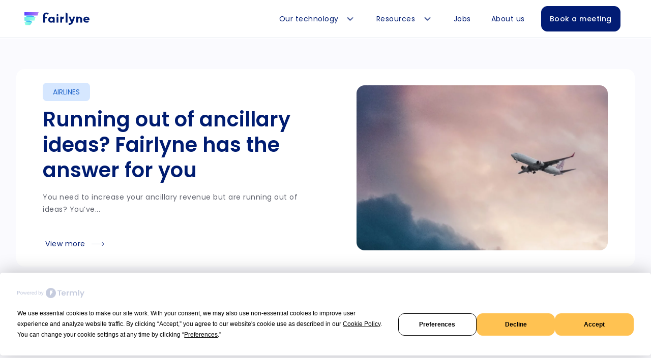

--- FILE ---
content_type: text/html; charset=UTF-8
request_url: https://www.fairlyne.com/2022/11/07/
body_size: 36875
content:
<!doctype html>
<html lang="en-GB">
<head>
	<meta charset="UTF-8">
	<meta name="viewport" content="width=device-width, initial-scale=1">
	<link rel="profile" href="https://gmpg.org/xfn/11">
	<script
				type="text/javascript"
				src="https://app.termly.io/embed.min.js"
				data-auto-block="off"
				data-website-uuid="d7f93373-dd20-42e6-b6db-31ed61e6847a">
			</script><meta name='robots' content='noindex, follow' />
	<style>img:is([sizes="auto" i], [sizes^="auto," i]) { contain-intrinsic-size: 3000px 1500px }</style>
	
	<!-- This site is optimized with the Yoast SEO plugin v20.10 - https://yoast.com/wordpress/plugins/seo/ -->
	<title>November 7, 2022 - Fairlyne</title>
	<meta property="og:locale" content="en_GB" />
	<meta property="og:type" content="website" />
	<meta property="og:title" content="November 7, 2022 - Fairlyne" />
	<meta property="og:url" content="https://www.fairlyne.com/2022/11/07/" />
	<meta property="og:site_name" content="Fairlyne" />
	<meta name="twitter:card" content="summary_large_image" />
	<script type="application/ld+json" class="yoast-schema-graph">{"@context":"https://schema.org","@graph":[{"@type":"CollectionPage","@id":"https://www.fairlyne.com/2022/11/07/","url":"https://www.fairlyne.com/2022/11/07/","name":"November 7, 2022 - Fairlyne","isPartOf":{"@id":"https://www.fairlyne.com/#website"},"primaryImageOfPage":{"@id":"https://www.fairlyne.com/2022/11/07/#primaryimage"},"image":{"@id":"https://www.fairlyne.com/2022/11/07/#primaryimage"},"thumbnailUrl":"https://www.fairlyne.com/wp-content/uploads/2023/06/DSC_6627-1.png","breadcrumb":{"@id":"https://www.fairlyne.com/2022/11/07/#breadcrumb"},"inLanguage":"en-GB"},{"@type":"ImageObject","inLanguage":"en-GB","@id":"https://www.fairlyne.com/2022/11/07/#primaryimage","url":"https://www.fairlyne.com/wp-content/uploads/2023/06/DSC_6627-1.png","contentUrl":"https://www.fairlyne.com/wp-content/uploads/2023/06/DSC_6627-1.png","width":1550,"height":1058},{"@type":"BreadcrumbList","@id":"https://www.fairlyne.com/2022/11/07/#breadcrumb","itemListElement":[{"@type":"ListItem","position":1,"name":"Home","item":"https://www.fairlyne.com/"},{"@type":"ListItem","position":2,"name":"Archives for November 7, 2022"}]},{"@type":"WebSite","@id":"https://www.fairlyne.com/#website","url":"https://www.fairlyne.com/","name":"Fairlyne","description":"","publisher":{"@id":"https://www.fairlyne.com/#organization"},"potentialAction":[{"@type":"SearchAction","target":{"@type":"EntryPoint","urlTemplate":"https://www.fairlyne.com/?s={search_term_string}"},"query-input":"required name=search_term_string"}],"inLanguage":"en-GB"},{"@type":"Organization","@id":"https://www.fairlyne.com/#organization","name":"Fairlyne","url":"https://www.fairlyne.com/","logo":{"@type":"ImageObject","inLanguage":"en-GB","@id":"https://www.fairlyne.com/#/schema/logo/image/","url":"https://www.fairlyne.com/wp-content/uploads/2023/06/Frame-163-1.svg","contentUrl":"https://www.fairlyne.com/wp-content/uploads/2023/06/Frame-163-1.svg","width":146,"height":30,"caption":"Fairlyne"},"image":{"@id":"https://www.fairlyne.com/#/schema/logo/image/"}}]}</script>
	<!-- / Yoast SEO plugin. -->


<link rel='dns-prefetch' href='//www.googletagmanager.com' />
<link rel="alternate" type="application/rss+xml" title="Fairlyne &raquo; Feed" href="https://www.fairlyne.com/feed/" />
<link rel="alternate" type="application/rss+xml" title="Fairlyne &raquo; Comments Feed" href="https://www.fairlyne.com/comments/feed/" />
<script>
window._wpemojiSettings = {"baseUrl":"https:\/\/s.w.org\/images\/core\/emoji\/16.0.1\/72x72\/","ext":".png","svgUrl":"https:\/\/s.w.org\/images\/core\/emoji\/16.0.1\/svg\/","svgExt":".svg","source":{"concatemoji":"https:\/\/www.fairlyne.com\/wp-includes\/js\/wp-emoji-release.min.js?ver=6.8.3"}};
/*! This file is auto-generated */
!function(s,n){var o,i,e;function c(e){try{var t={supportTests:e,timestamp:(new Date).valueOf()};sessionStorage.setItem(o,JSON.stringify(t))}catch(e){}}function p(e,t,n){e.clearRect(0,0,e.canvas.width,e.canvas.height),e.fillText(t,0,0);var t=new Uint32Array(e.getImageData(0,0,e.canvas.width,e.canvas.height).data),a=(e.clearRect(0,0,e.canvas.width,e.canvas.height),e.fillText(n,0,0),new Uint32Array(e.getImageData(0,0,e.canvas.width,e.canvas.height).data));return t.every(function(e,t){return e===a[t]})}function u(e,t){e.clearRect(0,0,e.canvas.width,e.canvas.height),e.fillText(t,0,0);for(var n=e.getImageData(16,16,1,1),a=0;a<n.data.length;a++)if(0!==n.data[a])return!1;return!0}function f(e,t,n,a){switch(t){case"flag":return n(e,"\ud83c\udff3\ufe0f\u200d\u26a7\ufe0f","\ud83c\udff3\ufe0f\u200b\u26a7\ufe0f")?!1:!n(e,"\ud83c\udde8\ud83c\uddf6","\ud83c\udde8\u200b\ud83c\uddf6")&&!n(e,"\ud83c\udff4\udb40\udc67\udb40\udc62\udb40\udc65\udb40\udc6e\udb40\udc67\udb40\udc7f","\ud83c\udff4\u200b\udb40\udc67\u200b\udb40\udc62\u200b\udb40\udc65\u200b\udb40\udc6e\u200b\udb40\udc67\u200b\udb40\udc7f");case"emoji":return!a(e,"\ud83e\udedf")}return!1}function g(e,t,n,a){var r="undefined"!=typeof WorkerGlobalScope&&self instanceof WorkerGlobalScope?new OffscreenCanvas(300,150):s.createElement("canvas"),o=r.getContext("2d",{willReadFrequently:!0}),i=(o.textBaseline="top",o.font="600 32px Arial",{});return e.forEach(function(e){i[e]=t(o,e,n,a)}),i}function t(e){var t=s.createElement("script");t.src=e,t.defer=!0,s.head.appendChild(t)}"undefined"!=typeof Promise&&(o="wpEmojiSettingsSupports",i=["flag","emoji"],n.supports={everything:!0,everythingExceptFlag:!0},e=new Promise(function(e){s.addEventListener("DOMContentLoaded",e,{once:!0})}),new Promise(function(t){var n=function(){try{var e=JSON.parse(sessionStorage.getItem(o));if("object"==typeof e&&"number"==typeof e.timestamp&&(new Date).valueOf()<e.timestamp+604800&&"object"==typeof e.supportTests)return e.supportTests}catch(e){}return null}();if(!n){if("undefined"!=typeof Worker&&"undefined"!=typeof OffscreenCanvas&&"undefined"!=typeof URL&&URL.createObjectURL&&"undefined"!=typeof Blob)try{var e="postMessage("+g.toString()+"("+[JSON.stringify(i),f.toString(),p.toString(),u.toString()].join(",")+"));",a=new Blob([e],{type:"text/javascript"}),r=new Worker(URL.createObjectURL(a),{name:"wpTestEmojiSupports"});return void(r.onmessage=function(e){c(n=e.data),r.terminate(),t(n)})}catch(e){}c(n=g(i,f,p,u))}t(n)}).then(function(e){for(var t in e)n.supports[t]=e[t],n.supports.everything=n.supports.everything&&n.supports[t],"flag"!==t&&(n.supports.everythingExceptFlag=n.supports.everythingExceptFlag&&n.supports[t]);n.supports.everythingExceptFlag=n.supports.everythingExceptFlag&&!n.supports.flag,n.DOMReady=!1,n.readyCallback=function(){n.DOMReady=!0}}).then(function(){return e}).then(function(){var e;n.supports.everything||(n.readyCallback(),(e=n.source||{}).concatemoji?t(e.concatemoji):e.wpemoji&&e.twemoji&&(t(e.twemoji),t(e.wpemoji)))}))}((window,document),window._wpemojiSettings);
</script>
<style id='wp-emoji-styles-inline-css'>

	img.wp-smiley, img.emoji {
		display: inline !important;
		border: none !important;
		box-shadow: none !important;
		height: 1em !important;
		width: 1em !important;
		margin: 0 0.07em !important;
		vertical-align: -0.1em !important;
		background: none !important;
		padding: 0 !important;
	}
</style>
<link rel='stylesheet' id='wp-block-library-css' href='https://www.fairlyne.com/wp-includes/css/dist/block-library/style.min.css?ver=6.8.3' media='all' />
<style id='classic-theme-styles-inline-css'>
/*! This file is auto-generated */
.wp-block-button__link{color:#fff;background-color:#32373c;border-radius:9999px;box-shadow:none;text-decoration:none;padding:calc(.667em + 2px) calc(1.333em + 2px);font-size:1.125em}.wp-block-file__button{background:#32373c;color:#fff;text-decoration:none}
</style>
<style id='global-styles-inline-css'>
:root{--wp--preset--aspect-ratio--square: 1;--wp--preset--aspect-ratio--4-3: 4/3;--wp--preset--aspect-ratio--3-4: 3/4;--wp--preset--aspect-ratio--3-2: 3/2;--wp--preset--aspect-ratio--2-3: 2/3;--wp--preset--aspect-ratio--16-9: 16/9;--wp--preset--aspect-ratio--9-16: 9/16;--wp--preset--color--black: #000000;--wp--preset--color--cyan-bluish-gray: #abb8c3;--wp--preset--color--white: #ffffff;--wp--preset--color--pale-pink: #f78da7;--wp--preset--color--vivid-red: #cf2e2e;--wp--preset--color--luminous-vivid-orange: #ff6900;--wp--preset--color--luminous-vivid-amber: #fcb900;--wp--preset--color--light-green-cyan: #7bdcb5;--wp--preset--color--vivid-green-cyan: #00d084;--wp--preset--color--pale-cyan-blue: #8ed1fc;--wp--preset--color--vivid-cyan-blue: #0693e3;--wp--preset--color--vivid-purple: #9b51e0;--wp--preset--gradient--vivid-cyan-blue-to-vivid-purple: linear-gradient(135deg,rgba(6,147,227,1) 0%,rgb(155,81,224) 100%);--wp--preset--gradient--light-green-cyan-to-vivid-green-cyan: linear-gradient(135deg,rgb(122,220,180) 0%,rgb(0,208,130) 100%);--wp--preset--gradient--luminous-vivid-amber-to-luminous-vivid-orange: linear-gradient(135deg,rgba(252,185,0,1) 0%,rgba(255,105,0,1) 100%);--wp--preset--gradient--luminous-vivid-orange-to-vivid-red: linear-gradient(135deg,rgba(255,105,0,1) 0%,rgb(207,46,46) 100%);--wp--preset--gradient--very-light-gray-to-cyan-bluish-gray: linear-gradient(135deg,rgb(238,238,238) 0%,rgb(169,184,195) 100%);--wp--preset--gradient--cool-to-warm-spectrum: linear-gradient(135deg,rgb(74,234,220) 0%,rgb(151,120,209) 20%,rgb(207,42,186) 40%,rgb(238,44,130) 60%,rgb(251,105,98) 80%,rgb(254,248,76) 100%);--wp--preset--gradient--blush-light-purple: linear-gradient(135deg,rgb(255,206,236) 0%,rgb(152,150,240) 100%);--wp--preset--gradient--blush-bordeaux: linear-gradient(135deg,rgb(254,205,165) 0%,rgb(254,45,45) 50%,rgb(107,0,62) 100%);--wp--preset--gradient--luminous-dusk: linear-gradient(135deg,rgb(255,203,112) 0%,rgb(199,81,192) 50%,rgb(65,88,208) 100%);--wp--preset--gradient--pale-ocean: linear-gradient(135deg,rgb(255,245,203) 0%,rgb(182,227,212) 50%,rgb(51,167,181) 100%);--wp--preset--gradient--electric-grass: linear-gradient(135deg,rgb(202,248,128) 0%,rgb(113,206,126) 100%);--wp--preset--gradient--midnight: linear-gradient(135deg,rgb(2,3,129) 0%,rgb(40,116,252) 100%);--wp--preset--font-size--small: 13px;--wp--preset--font-size--medium: 20px;--wp--preset--font-size--large: 36px;--wp--preset--font-size--x-large: 42px;--wp--preset--spacing--20: 0.44rem;--wp--preset--spacing--30: 0.67rem;--wp--preset--spacing--40: 1rem;--wp--preset--spacing--50: 1.5rem;--wp--preset--spacing--60: 2.25rem;--wp--preset--spacing--70: 3.38rem;--wp--preset--spacing--80: 5.06rem;--wp--preset--shadow--natural: 6px 6px 9px rgba(0, 0, 0, 0.2);--wp--preset--shadow--deep: 12px 12px 50px rgba(0, 0, 0, 0.4);--wp--preset--shadow--sharp: 6px 6px 0px rgba(0, 0, 0, 0.2);--wp--preset--shadow--outlined: 6px 6px 0px -3px rgba(255, 255, 255, 1), 6px 6px rgba(0, 0, 0, 1);--wp--preset--shadow--crisp: 6px 6px 0px rgba(0, 0, 0, 1);}:where(.is-layout-flex){gap: 0.5em;}:where(.is-layout-grid){gap: 0.5em;}body .is-layout-flex{display: flex;}.is-layout-flex{flex-wrap: wrap;align-items: center;}.is-layout-flex > :is(*, div){margin: 0;}body .is-layout-grid{display: grid;}.is-layout-grid > :is(*, div){margin: 0;}:where(.wp-block-columns.is-layout-flex){gap: 2em;}:where(.wp-block-columns.is-layout-grid){gap: 2em;}:where(.wp-block-post-template.is-layout-flex){gap: 1.25em;}:where(.wp-block-post-template.is-layout-grid){gap: 1.25em;}.has-black-color{color: var(--wp--preset--color--black) !important;}.has-cyan-bluish-gray-color{color: var(--wp--preset--color--cyan-bluish-gray) !important;}.has-white-color{color: var(--wp--preset--color--white) !important;}.has-pale-pink-color{color: var(--wp--preset--color--pale-pink) !important;}.has-vivid-red-color{color: var(--wp--preset--color--vivid-red) !important;}.has-luminous-vivid-orange-color{color: var(--wp--preset--color--luminous-vivid-orange) !important;}.has-luminous-vivid-amber-color{color: var(--wp--preset--color--luminous-vivid-amber) !important;}.has-light-green-cyan-color{color: var(--wp--preset--color--light-green-cyan) !important;}.has-vivid-green-cyan-color{color: var(--wp--preset--color--vivid-green-cyan) !important;}.has-pale-cyan-blue-color{color: var(--wp--preset--color--pale-cyan-blue) !important;}.has-vivid-cyan-blue-color{color: var(--wp--preset--color--vivid-cyan-blue) !important;}.has-vivid-purple-color{color: var(--wp--preset--color--vivid-purple) !important;}.has-black-background-color{background-color: var(--wp--preset--color--black) !important;}.has-cyan-bluish-gray-background-color{background-color: var(--wp--preset--color--cyan-bluish-gray) !important;}.has-white-background-color{background-color: var(--wp--preset--color--white) !important;}.has-pale-pink-background-color{background-color: var(--wp--preset--color--pale-pink) !important;}.has-vivid-red-background-color{background-color: var(--wp--preset--color--vivid-red) !important;}.has-luminous-vivid-orange-background-color{background-color: var(--wp--preset--color--luminous-vivid-orange) !important;}.has-luminous-vivid-amber-background-color{background-color: var(--wp--preset--color--luminous-vivid-amber) !important;}.has-light-green-cyan-background-color{background-color: var(--wp--preset--color--light-green-cyan) !important;}.has-vivid-green-cyan-background-color{background-color: var(--wp--preset--color--vivid-green-cyan) !important;}.has-pale-cyan-blue-background-color{background-color: var(--wp--preset--color--pale-cyan-blue) !important;}.has-vivid-cyan-blue-background-color{background-color: var(--wp--preset--color--vivid-cyan-blue) !important;}.has-vivid-purple-background-color{background-color: var(--wp--preset--color--vivid-purple) !important;}.has-black-border-color{border-color: var(--wp--preset--color--black) !important;}.has-cyan-bluish-gray-border-color{border-color: var(--wp--preset--color--cyan-bluish-gray) !important;}.has-white-border-color{border-color: var(--wp--preset--color--white) !important;}.has-pale-pink-border-color{border-color: var(--wp--preset--color--pale-pink) !important;}.has-vivid-red-border-color{border-color: var(--wp--preset--color--vivid-red) !important;}.has-luminous-vivid-orange-border-color{border-color: var(--wp--preset--color--luminous-vivid-orange) !important;}.has-luminous-vivid-amber-border-color{border-color: var(--wp--preset--color--luminous-vivid-amber) !important;}.has-light-green-cyan-border-color{border-color: var(--wp--preset--color--light-green-cyan) !important;}.has-vivid-green-cyan-border-color{border-color: var(--wp--preset--color--vivid-green-cyan) !important;}.has-pale-cyan-blue-border-color{border-color: var(--wp--preset--color--pale-cyan-blue) !important;}.has-vivid-cyan-blue-border-color{border-color: var(--wp--preset--color--vivid-cyan-blue) !important;}.has-vivid-purple-border-color{border-color: var(--wp--preset--color--vivid-purple) !important;}.has-vivid-cyan-blue-to-vivid-purple-gradient-background{background: var(--wp--preset--gradient--vivid-cyan-blue-to-vivid-purple) !important;}.has-light-green-cyan-to-vivid-green-cyan-gradient-background{background: var(--wp--preset--gradient--light-green-cyan-to-vivid-green-cyan) !important;}.has-luminous-vivid-amber-to-luminous-vivid-orange-gradient-background{background: var(--wp--preset--gradient--luminous-vivid-amber-to-luminous-vivid-orange) !important;}.has-luminous-vivid-orange-to-vivid-red-gradient-background{background: var(--wp--preset--gradient--luminous-vivid-orange-to-vivid-red) !important;}.has-very-light-gray-to-cyan-bluish-gray-gradient-background{background: var(--wp--preset--gradient--very-light-gray-to-cyan-bluish-gray) !important;}.has-cool-to-warm-spectrum-gradient-background{background: var(--wp--preset--gradient--cool-to-warm-spectrum) !important;}.has-blush-light-purple-gradient-background{background: var(--wp--preset--gradient--blush-light-purple) !important;}.has-blush-bordeaux-gradient-background{background: var(--wp--preset--gradient--blush-bordeaux) !important;}.has-luminous-dusk-gradient-background{background: var(--wp--preset--gradient--luminous-dusk) !important;}.has-pale-ocean-gradient-background{background: var(--wp--preset--gradient--pale-ocean) !important;}.has-electric-grass-gradient-background{background: var(--wp--preset--gradient--electric-grass) !important;}.has-midnight-gradient-background{background: var(--wp--preset--gradient--midnight) !important;}.has-small-font-size{font-size: var(--wp--preset--font-size--small) !important;}.has-medium-font-size{font-size: var(--wp--preset--font-size--medium) !important;}.has-large-font-size{font-size: var(--wp--preset--font-size--large) !important;}.has-x-large-font-size{font-size: var(--wp--preset--font-size--x-large) !important;}
:where(.wp-block-post-template.is-layout-flex){gap: 1.25em;}:where(.wp-block-post-template.is-layout-grid){gap: 1.25em;}
:where(.wp-block-columns.is-layout-flex){gap: 2em;}:where(.wp-block-columns.is-layout-grid){gap: 2em;}
:root :where(.wp-block-pullquote){font-size: 1.5em;line-height: 1.6;}
</style>
<link rel='stylesheet' id='hello-elementor-css' href='https://www.fairlyne.com/wp-content/themes/hello-elementor/style.min.css?ver=2.7.1' media='all' />
<link rel='stylesheet' id='hello-elementor-theme-style-css' href='https://www.fairlyne.com/wp-content/themes/hello-elementor/theme.min.css?ver=2.7.1' media='all' />
<link rel='stylesheet' id='elementor-frontend-css' href='https://www.fairlyne.com/wp-content/plugins/elementor/assets/css/frontend-lite.min.css?ver=3.14.1' media='all' />
<link rel='stylesheet' id='elementor-post-6-css' href='https://www.fairlyne.com/wp-content/uploads/elementor/css/post-6.css?ver=1689692071' media='all' />
<link rel='stylesheet' id='elementor-icons-css' href='https://www.fairlyne.com/wp-content/plugins/elementor/assets/lib/eicons/css/elementor-icons.min.css?ver=5.20.0' media='all' />
<link rel='stylesheet' id='swiper-css' href='https://www.fairlyne.com/wp-content/plugins/elementor/assets/lib/swiper/v8/css/swiper.min.css?ver=8.4.5' media='all' />
<link rel='stylesheet' id='elementor-pro-css' href='https://www.fairlyne.com/wp-content/plugins/elementor-pro/assets/css/frontend-lite.min.css?ver=3.14.1' media='all' />
<link rel='stylesheet' id='elementor-global-css' href='https://www.fairlyne.com/wp-content/uploads/elementor/css/global.css?ver=1689692071' media='all' />
<link rel='stylesheet' id='elementor-post-581-css' href='https://www.fairlyne.com/wp-content/uploads/elementor/css/post-581.css?ver=1744642641' media='all' />
<link rel='stylesheet' id='elementor-post-832-css' href='https://www.fairlyne.com/wp-content/uploads/elementor/css/post-832.css?ver=1689692073' media='all' />
<link rel='stylesheet' id='elementor-post-323-css' href='https://www.fairlyne.com/wp-content/uploads/elementor/css/post-323.css?ver=1689692656' media='all' />
<link rel='stylesheet' id='google-fonts-1-css' href='https://fonts.googleapis.com/css?family=Poppins%3A100%2C100italic%2C200%2C200italic%2C300%2C300italic%2C400%2C400italic%2C500%2C500italic%2C600%2C600italic%2C700%2C700italic%2C800%2C800italic%2C900%2C900italic&#038;display=swap&#038;ver=6.8.3' media='all' />
<link rel='stylesheet' id='elementor-icons-shared-0-css' href='https://www.fairlyne.com/wp-content/plugins/elementor/assets/lib/font-awesome/css/fontawesome.min.css?ver=5.15.3' media='all' />
<link rel='stylesheet' id='elementor-icons-fa-solid-css' href='https://www.fairlyne.com/wp-content/plugins/elementor/assets/lib/font-awesome/css/solid.min.css?ver=5.15.3' media='all' />
<link rel='stylesheet' id='elementor-icons-fa-brands-css' href='https://www.fairlyne.com/wp-content/plugins/elementor/assets/lib/font-awesome/css/brands.min.css?ver=5.15.3' media='all' />
<link rel="preconnect" href="https://fonts.gstatic.com/" crossorigin><script src="https://www.fairlyne.com/wp-includes/js/jquery/jquery.min.js?ver=3.7.1" id="jquery-core-js"></script>
<script src="https://www.fairlyne.com/wp-includes/js/jquery/jquery-migrate.min.js?ver=3.4.1" id="jquery-migrate-js"></script>

<!-- Google tag (gtag.js) snippet added by Site Kit -->
<!-- Google Analytics snippet added by Site Kit -->
<script src="https://www.googletagmanager.com/gtag/js?id=GT-P3558P7" id="google_gtagjs-js" async></script>
<script id="google_gtagjs-js-after">
window.dataLayer = window.dataLayer || [];function gtag(){dataLayer.push(arguments);}
gtag("set","linker",{"domains":["www.fairlyne.com"]});
gtag("js", new Date());
gtag("set", "developer_id.dZTNiMT", true);
gtag("config", "GT-P3558P7");
</script>
<link rel="https://api.w.org/" href="https://www.fairlyne.com/wp-json/" /><link rel="EditURI" type="application/rsd+xml" title="RSD" href="https://www.fairlyne.com/xmlrpc.php?rsd" />
<meta name="generator" content="WordPress 6.8.3" />
<meta name="generator" content="Site Kit by Google 1.166.0" /><meta name="generator" content="Elementor 3.14.1; features: e_dom_optimization, e_optimized_assets_loading, e_optimized_css_loading, a11y_improvements, additional_custom_breakpoints; settings: css_print_method-external, google_font-enabled, font_display-swap">


<!-- Google Tag Manager -->
<script>(function(w,d,s,l,i){w[l]=w[l]||[];w[l].push({'gtm.start':
new Date().getTime(),event:'gtm.js'});var f=d.getElementsByTagName(s)[0],
j=d.createElement(s),dl=l!='dataLayer'?'&l='+l:'';j.async=true;j.src=
'https://www.googletagmanager.com/gtm.js?id='+i+dl;f.parentNode.insertBefore(j,f);
})(window,document,'script','dataLayer','GTM-MHQRV76');</script>
<!-- End Google Tag Manager -->
<link rel="icon" href="https://www.fairlyne.com/wp-content/uploads/2023/06/Group.png" sizes="32x32" />
<link rel="icon" href="https://www.fairlyne.com/wp-content/uploads/2023/06/Group.png" sizes="192x192" />
<link rel="apple-touch-icon" href="https://www.fairlyne.com/wp-content/uploads/2023/06/Group.png" />
<meta name="msapplication-TileImage" content="https://www.fairlyne.com/wp-content/uploads/2023/06/Group.png" />
</head>
<body class="archive date wp-custom-logo wp-theme-hello-elementor elementor-default elementor-template-full-width elementor-kit-6 elementor-page-323">

<!-- Google Tag Manager (noscript) -->
<noscript><iframe src="https://www.googletagmanager.com/ns.html?id=GTM-MHQRV76"
height="0" width="0" style="display:none;visibility:hidden"></iframe></noscript>
<!-- End Google Tag Manager (noscript) -->

<a class="skip-link screen-reader-text" href="#content">Skip to content</a>

		<div data-elementor-type="header" data-elementor-id="581" class="elementor elementor-581 elementor-location-header" data-elementor-post-type="elementor_library">
								<section class="elementor-section elementor-top-section elementor-element elementor-element-94d4b8e elementor-hidden-tablet elementor-hidden-mobile elementor-section-boxed elementor-section-height-default elementor-section-height-default" data-id="94d4b8e" data-element_type="section" data-settings="{&quot;background_background&quot;:&quot;classic&quot;,&quot;sticky&quot;:&quot;top&quot;,&quot;sticky_on&quot;:[&quot;desktop&quot;,&quot;tablet&quot;,&quot;mobile&quot;],&quot;sticky_offset&quot;:0,&quot;sticky_effects_offset&quot;:0}">
						<div class="elementor-container elementor-column-gap-default">
					<div class="elementor-column elementor-col-50 elementor-top-column elementor-element elementor-element-5d6245f" data-id="5d6245f" data-element_type="column">
			<div class="elementor-widget-wrap elementor-element-populated">
								<div class="elementor-element elementor-element-70151f8 elementor-widget__width-auto elementor-widget elementor-widget-theme-site-logo elementor-widget-image" data-id="70151f8" data-element_type="widget" data-widget_type="theme-site-logo.default">
				<div class="elementor-widget-container">
			<style>/*! elementor - v3.14.0 - 26-06-2023 */
.elementor-widget-image{text-align:center}.elementor-widget-image a{display:inline-block}.elementor-widget-image a img[src$=".svg"]{width:48px}.elementor-widget-image img{vertical-align:middle;display:inline-block}</style>								<a href="https://www.fairlyne.com">
			<img width="146" height="30" src="https://www.fairlyne.com/wp-content/uploads/2023/06/Frame-163-1.svg" class="attachment-full size-full wp-image-40" alt="" />				</a>
											</div>
				</div>
					</div>
		</div>
				<div class="elementor-column elementor-col-50 elementor-top-column elementor-element elementor-element-7467068" data-id="7467068" data-element_type="column">
			<div class="elementor-widget-wrap elementor-element-populated">
								<section class="elementor-section elementor-inner-section elementor-element elementor-element-0523297 elementor-section-height-min-height elementor-section-content-middle elementor-section-boxed elementor-section-height-default" data-id="0523297" data-element_type="section">
						<div class="elementor-container elementor-column-gap-default">
					<div class="elementor-column elementor-col-100 elementor-inner-column elementor-element elementor-element-f9c436c clickresaleplatform" data-id="f9c436c" data-element_type="column">
			<div class="elementor-widget-wrap elementor-element-populated">
								<div class="elementor-element elementor-element-ef0235d elementor-widget__width-initial resaleplatformcolor elementor-widget elementor-widget-text-editor" data-id="ef0235d" data-element_type="widget" data-widget_type="text-editor.default">
				<div class="elementor-widget-container">
			<style>/*! elementor - v3.14.0 - 26-06-2023 */
.elementor-widget-text-editor.elementor-drop-cap-view-stacked .elementor-drop-cap{background-color:#69727d;color:#fff}.elementor-widget-text-editor.elementor-drop-cap-view-framed .elementor-drop-cap{color:#69727d;border:3px solid;background-color:transparent}.elementor-widget-text-editor:not(.elementor-drop-cap-view-default) .elementor-drop-cap{margin-top:8px}.elementor-widget-text-editor:not(.elementor-drop-cap-view-default) .elementor-drop-cap-letter{width:1em;height:1em}.elementor-widget-text-editor .elementor-drop-cap{float:left;text-align:center;line-height:1;font-size:50px}.elementor-widget-text-editor .elementor-drop-cap-letter{display:inline-block}</style>				<p>Our technology</p>						</div>
				</div>
				<div class="elementor-element elementor-element-b8a256b elementor-widget__width-initial e-transform resaleplatformrotate elementor-view-default elementor-widget elementor-widget-icon" data-id="b8a256b" data-element_type="widget" data-settings="{&quot;_transform_rotateZ_effect&quot;:{&quot;unit&quot;:&quot;px&quot;,&quot;size&quot;:90,&quot;sizes&quot;:[]},&quot;_transform_rotateZ_effect_tablet&quot;:{&quot;unit&quot;:&quot;deg&quot;,&quot;size&quot;:&quot;&quot;,&quot;sizes&quot;:[]},&quot;_transform_rotateZ_effect_mobile&quot;:{&quot;unit&quot;:&quot;deg&quot;,&quot;size&quot;:&quot;&quot;,&quot;sizes&quot;:[]}}" data-widget_type="icon.default">
				<div class="elementor-widget-container">
					<div class="elementor-icon-wrapper">
			<div class="elementor-icon">
			<svg xmlns="http://www.w3.org/2000/svg" height="48" viewBox="0 -960 960 960" width="48"><path d="m375-240-43-43 198-198-198-198 43-43 241 241-241 241Z"></path></svg>			</div>
		</div>
				</div>
				</div>
					</div>
		</div>
							</div>
		</section>
				<section class="elementor-section elementor-inner-section elementor-element elementor-element-816bc5b elementor-section-height-min-height elementor-section-content-middle elementor-section-boxed elementor-section-height-default" data-id="816bc5b" data-element_type="section">
						<div class="elementor-container elementor-column-gap-default">
					<div class="elementor-column elementor-col-100 elementor-inner-column elementor-element elementor-element-bba272f clickressources" data-id="bba272f" data-element_type="column">
			<div class="elementor-widget-wrap elementor-element-populated">
								<div class="elementor-element elementor-element-d2d497d elementor-widget__width-initial ressourcescolor elementor-widget elementor-widget-text-editor" data-id="d2d497d" data-element_type="widget" data-widget_type="text-editor.default">
				<div class="elementor-widget-container">
							<p>Resources</p>						</div>
				</div>
				<div class="elementor-element elementor-element-77caf83 elementor-widget__width-initial e-transform ressourcesrotate elementor-view-default elementor-widget elementor-widget-icon" data-id="77caf83" data-element_type="widget" data-settings="{&quot;_transform_rotateZ_effect&quot;:{&quot;unit&quot;:&quot;px&quot;,&quot;size&quot;:90,&quot;sizes&quot;:[]},&quot;_transform_rotateZ_effect_tablet&quot;:{&quot;unit&quot;:&quot;deg&quot;,&quot;size&quot;:&quot;&quot;,&quot;sizes&quot;:[]},&quot;_transform_rotateZ_effect_mobile&quot;:{&quot;unit&quot;:&quot;deg&quot;,&quot;size&quot;:&quot;&quot;,&quot;sizes&quot;:[]}}" data-widget_type="icon.default">
				<div class="elementor-widget-container">
					<div class="elementor-icon-wrapper">
			<div class="elementor-icon">
			<svg xmlns="http://www.w3.org/2000/svg" height="48" viewBox="0 -960 960 960" width="48"><path d="m375-240-43-43 198-198-198-198 43-43 241 241-241 241Z"></path></svg>			</div>
		</div>
				</div>
				</div>
					</div>
		</div>
							</div>
		</section>
				<div class="elementor-element elementor-element-2ee9a3f elementor-widget__width-initial elementor-nav-menu--dropdown-tablet elementor-nav-menu__text-align-aside elementor-nav-menu--toggle elementor-nav-menu--burger elementor-widget elementor-widget-nav-menu" data-id="2ee9a3f" data-element_type="widget" data-settings="{&quot;layout&quot;:&quot;horizontal&quot;,&quot;submenu_icon&quot;:{&quot;value&quot;:&quot;&lt;i class=\&quot;fas fa-caret-down\&quot;&gt;&lt;\/i&gt;&quot;,&quot;library&quot;:&quot;fa-solid&quot;},&quot;toggle&quot;:&quot;burger&quot;}" data-widget_type="nav-menu.default">
				<div class="elementor-widget-container">
			<link rel="stylesheet" href="https://www.fairlyne.com/wp-content/plugins/elementor-pro/assets/css/widget-nav-menu.min.css">			<nav class="elementor-nav-menu--main elementor-nav-menu__container elementor-nav-menu--layout-horizontal e--pointer-none">
				<ul id="menu-1-2ee9a3f" class="elementor-nav-menu"><li class="menu-item menu-item-type-post_type menu-item-object-page menu-item-598"><a href="https://www.fairlyne.com/jobs/" class="elementor-item">Jobs</a></li>
<li class="menu-item menu-item-type-post_type menu-item-object-page menu-item-599"><a href="https://www.fairlyne.com/about/" class="elementor-item">About us</a></li>
<li class="menu-item menu-item-type-post_type menu-item-object-page menu-item-1954"><a href="https://www.fairlyne.com/contact-us/" class="elementor-item">Book a meeting</a></li>
</ul>			</nav>
					<div class="elementor-menu-toggle" role="button" tabindex="0" aria-label="Menu Toggle" aria-expanded="false">
			<i aria-hidden="true" role="presentation" class="elementor-menu-toggle__icon--open eicon-menu-bar"></i><i aria-hidden="true" role="presentation" class="elementor-menu-toggle__icon--close eicon-close"></i>			<span class="elementor-screen-only">Menu</span>
		</div>
					<nav class="elementor-nav-menu--dropdown elementor-nav-menu__container" aria-hidden="true">
				<ul id="menu-2-2ee9a3f" class="elementor-nav-menu"><li class="menu-item menu-item-type-post_type menu-item-object-page menu-item-598"><a href="https://www.fairlyne.com/jobs/" class="elementor-item" tabindex="-1">Jobs</a></li>
<li class="menu-item menu-item-type-post_type menu-item-object-page menu-item-599"><a href="https://www.fairlyne.com/about/" class="elementor-item" tabindex="-1">About us</a></li>
<li class="menu-item menu-item-type-post_type menu-item-object-page menu-item-1954"><a href="https://www.fairlyne.com/contact-us/" class="elementor-item" tabindex="-1">Book a meeting</a></li>
</ul>			</nav>
				</div>
				</div>
					</div>
		</div>
							</div>
		</section>
				<section class="elementor-section elementor-top-section elementor-element elementor-element-5d03c0a elementor-hidden-desktop elementor-section-boxed elementor-section-height-default elementor-section-height-default" data-id="5d03c0a" data-element_type="section" data-settings="{&quot;background_background&quot;:&quot;classic&quot;,&quot;sticky&quot;:&quot;top&quot;,&quot;sticky_offset&quot;:58,&quot;sticky_offset_tablet&quot;:0,&quot;sticky_offset_mobile&quot;:0,&quot;sticky_on&quot;:[&quot;desktop&quot;,&quot;tablet&quot;,&quot;mobile&quot;],&quot;sticky_effects_offset&quot;:0}">
						<div class="elementor-container elementor-column-gap-default">
					<div class="elementor-column elementor-col-50 elementor-top-column elementor-element elementor-element-c462182" data-id="c462182" data-element_type="column">
			<div class="elementor-widget-wrap elementor-element-populated">
								<div class="elementor-element elementor-element-60a9edf elementor-widget__width-auto elementor-widget elementor-widget-theme-site-logo elementor-widget-image" data-id="60a9edf" data-element_type="widget" data-widget_type="theme-site-logo.default">
				<div class="elementor-widget-container">
											<a href="https://www.fairlyne.com">
			<img width="146" height="30" src="https://www.fairlyne.com/wp-content/uploads/2023/06/Frame-163-1.svg" class="attachment-full size-full wp-image-40" alt="" />				</a>
											</div>
				</div>
					</div>
		</div>
				<div class="elementor-column elementor-col-50 elementor-top-column elementor-element elementor-element-05d83b4" data-id="05d83b4" data-element_type="column">
			<div class="elementor-widget-wrap elementor-element-populated">
								<div class="elementor-element elementor-element-5fb6047 elementor-widget__width-initial elementor-nav-menu__align-right elementor-nav-menu--stretch elementor-widget-tablet__width-auto elementor-widget-mobile__width-initial elementor-nav-menu--dropdown-tablet elementor-nav-menu__text-align-aside elementor-nav-menu--toggle elementor-nav-menu--burger elementor-widget elementor-widget-nav-menu" data-id="5fb6047" data-element_type="widget" data-settings="{&quot;full_width&quot;:&quot;stretch&quot;,&quot;layout&quot;:&quot;horizontal&quot;,&quot;submenu_icon&quot;:{&quot;value&quot;:&quot;&lt;i class=\&quot;fas fa-caret-down\&quot;&gt;&lt;\/i&gt;&quot;,&quot;library&quot;:&quot;fa-solid&quot;},&quot;toggle&quot;:&quot;burger&quot;}" data-widget_type="nav-menu.default">
				<div class="elementor-widget-container">
						<nav class="elementor-nav-menu--main elementor-nav-menu__container elementor-nav-menu--layout-horizontal e--pointer-none">
				<ul id="menu-1-5fb6047" class="elementor-nav-menu"><li class="menu-item menu-item-type-custom menu-item-object-custom menu-item-has-children menu-item-580"><a href="#" class="elementor-item elementor-item-anchor">Resale platform</a>
<ul class="sub-menu elementor-nav-menu--dropdown">
	<li class="menu-item menu-item-type-post_type menu-item-object-page menu-item-579"><a href="https://www.fairlyne.com/airlines/" class="elementor-sub-item">Airlines</a></li>
	<li class="menu-item menu-item-type-post_type menu-item-object-page menu-item-578"><a href="https://www.fairlyne.com/railways/" class="elementor-sub-item">Railway &#038; Road transport</a></li>
	<li class="menu-item menu-item-type-post_type menu-item-object-page menu-item-577"><a href="https://www.fairlyne.com/hospitality/" class="elementor-sub-item">Hospitality</a></li>
</ul>
</li>
<li class="menu-item menu-item-type-custom menu-item-object-custom menu-item-has-children menu-item-2336"><a href="#" class="elementor-item elementor-item-anchor">Resources</a>
<ul class="sub-menu elementor-nav-menu--dropdown">
	<li class="menu-item menu-item-type-post_type menu-item-object-page menu-item-1955"><a href="https://www.fairlyne.com/the-fairlyne-blog/" class="elementor-sub-item">The Fairlyne Blog</a></li>
	<li class="menu-item menu-item-type-post_type menu-item-object-page menu-item-2339"><a href="https://www.fairlyne.com/guidebook/" class="elementor-sub-item">Guidebook</a></li>
</ul>
</li>
<li class="menu-item menu-item-type-post_type menu-item-object-page menu-item-575"><a href="https://www.fairlyne.com/jobs/" class="elementor-item">Jobs</a></li>
<li class="menu-item menu-item-type-post_type menu-item-object-page menu-item-576"><a href="https://www.fairlyne.com/about/" class="elementor-item">About us</a></li>
<li class="menu-item menu-item-type-post_type menu-item-object-page menu-item-1956"><a href="https://www.fairlyne.com/contact-us/" class="elementor-item">Book a meeting</a></li>
</ul>			</nav>
					<div class="elementor-menu-toggle" role="button" tabindex="0" aria-label="Menu Toggle" aria-expanded="false">
			<i aria-hidden="true" role="presentation" class="elementor-menu-toggle__icon--open eicon-menu-bar"></i><i aria-hidden="true" role="presentation" class="elementor-menu-toggle__icon--close eicon-close"></i>			<span class="elementor-screen-only">Menu</span>
		</div>
					<nav class="elementor-nav-menu--dropdown elementor-nav-menu__container" aria-hidden="true">
				<ul id="menu-2-5fb6047" class="elementor-nav-menu"><li class="menu-item menu-item-type-custom menu-item-object-custom menu-item-has-children menu-item-580"><a href="#" class="elementor-item elementor-item-anchor" tabindex="-1">Resale platform</a>
<ul class="sub-menu elementor-nav-menu--dropdown">
	<li class="menu-item menu-item-type-post_type menu-item-object-page menu-item-579"><a href="https://www.fairlyne.com/airlines/" class="elementor-sub-item" tabindex="-1">Airlines</a></li>
	<li class="menu-item menu-item-type-post_type menu-item-object-page menu-item-578"><a href="https://www.fairlyne.com/railways/" class="elementor-sub-item" tabindex="-1">Railway &#038; Road transport</a></li>
	<li class="menu-item menu-item-type-post_type menu-item-object-page menu-item-577"><a href="https://www.fairlyne.com/hospitality/" class="elementor-sub-item" tabindex="-1">Hospitality</a></li>
</ul>
</li>
<li class="menu-item menu-item-type-custom menu-item-object-custom menu-item-has-children menu-item-2336"><a href="#" class="elementor-item elementor-item-anchor" tabindex="-1">Resources</a>
<ul class="sub-menu elementor-nav-menu--dropdown">
	<li class="menu-item menu-item-type-post_type menu-item-object-page menu-item-1955"><a href="https://www.fairlyne.com/the-fairlyne-blog/" class="elementor-sub-item" tabindex="-1">The Fairlyne Blog</a></li>
	<li class="menu-item menu-item-type-post_type menu-item-object-page menu-item-2339"><a href="https://www.fairlyne.com/guidebook/" class="elementor-sub-item" tabindex="-1">Guidebook</a></li>
</ul>
</li>
<li class="menu-item menu-item-type-post_type menu-item-object-page menu-item-575"><a href="https://www.fairlyne.com/jobs/" class="elementor-item" tabindex="-1">Jobs</a></li>
<li class="menu-item menu-item-type-post_type menu-item-object-page menu-item-576"><a href="https://www.fairlyne.com/about/" class="elementor-item" tabindex="-1">About us</a></li>
<li class="menu-item menu-item-type-post_type menu-item-object-page menu-item-1956"><a href="https://www.fairlyne.com/contact-us/" class="elementor-item" tabindex="-1">Book a meeting</a></li>
</ul>			</nav>
				</div>
				</div>
					</div>
		</div>
							</div>
		</section>
				<section class="elementor-section elementor-top-section elementor-element elementor-element-7497143 resaleplatform elementor-hidden-tablet elementor-hidden-mobile elementor-section-boxed elementor-section-height-default elementor-section-height-default" data-id="7497143" data-element_type="section" data-settings="{&quot;background_background&quot;:&quot;classic&quot;}">
						<div class="elementor-container elementor-column-gap-default">
					<div class="elementor-column elementor-col-100 elementor-top-column elementor-element elementor-element-9d8795c" data-id="9d8795c" data-element_type="column">
			<div class="elementor-widget-wrap elementor-element-populated">
								<section class="elementor-section elementor-inner-section elementor-element elementor-element-eec933f elementor-section-boxed elementor-section-height-default elementor-section-height-default" data-id="eec933f" data-element_type="section" data-settings="{&quot;background_background&quot;:&quot;classic&quot;}" link="airlines">
						<div class="elementor-container elementor-column-gap-default">
					<div class="elementor-column elementor-col-100 elementor-inner-column elementor-element elementor-element-3306125" data-id="3306125" data-element_type="column">
			<div class="elementor-widget-wrap elementor-element-populated">
								<div class="elementor-element elementor-element-3b8c514 elementor-widget__width-initial elementor-widget elementor-widget-image" data-id="3b8c514" data-element_type="widget" data-widget_type="image.default">
				<div class="elementor-widget-container">
															<img width="165" height="146" src="https://www.fairlyne.com/wp-content/uploads/2023/06/icone-airline.webp" class="attachment-large size-large wp-image-174" alt="" />															</div>
				</div>
				<div class="elementor-element elementor-element-609a48c elementor-widget__width-auto elementor-widget elementor-widget-text-editor" data-id="609a48c" data-element_type="widget" data-widget_type="text-editor.default">
				<div class="elementor-widget-container">
							<p>Airlines</p>						</div>
				</div>
				<div class="elementor-element elementor-element-9857888 elementor-widget__width-initial elementor-view-default elementor-widget elementor-widget-icon" data-id="9857888" data-element_type="widget" data-widget_type="icon.default">
				<div class="elementor-widget-container">
					<div class="elementor-icon-wrapper">
			<div class="elementor-icon">
			<svg xmlns="http://www.w3.org/2000/svg" width="26" height="9" viewBox="0 0 26 9" fill="none"><path d="M25.3536 4.85355C25.5488 4.65829 25.5488 4.3417 25.3536 4.14644L22.1716 0.964463C21.9763 0.769201 21.6597 0.769201 21.4645 0.964463C21.2692 1.15973 21.2692 1.47631 21.4645 1.67157L24.2929 4.5L21.4645 7.32842C21.2692 7.52369 21.2692 7.84027 21.4645 8.03553C21.6597 8.23079 21.9763 8.23079 22.1716 8.03553L25.3536 4.85355ZM7.61985e-08 5L25 5L25 4L-7.61985e-08 4L7.61985e-08 5Z" fill="#021C74"></path></svg>			</div>
		</div>
				</div>
				</div>
					</div>
		</div>
							</div>
		</section>
				<div class="elementor-element elementor-element-ece2a79 elementor-widget__width-initial elementor-widget elementor-widget-spacer" data-id="ece2a79" data-element_type="widget" data-widget_type="spacer.default">
				<div class="elementor-widget-container">
			<style>/*! elementor - v3.14.0 - 26-06-2023 */
.elementor-column .elementor-spacer-inner{height:var(--spacer-size)}.e-con{--container-widget-width:100%}.e-con-inner>.elementor-widget-spacer,.e-con>.elementor-widget-spacer{width:var(--container-widget-width,var(--spacer-size));--align-self:var(--container-widget-align-self,initial);--flex-shrink:0}.e-con-inner>.elementor-widget-spacer>.elementor-widget-container,.e-con-inner>.elementor-widget-spacer>.elementor-widget-container>.elementor-spacer,.e-con>.elementor-widget-spacer>.elementor-widget-container,.e-con>.elementor-widget-spacer>.elementor-widget-container>.elementor-spacer{height:100%}.e-con-inner>.elementor-widget-spacer>.elementor-widget-container>.elementor-spacer>.elementor-spacer-inner,.e-con>.elementor-widget-spacer>.elementor-widget-container>.elementor-spacer>.elementor-spacer-inner{height:var(--container-widget-height,var(--spacer-size))}</style>		<div class="elementor-spacer">
			<div class="elementor-spacer-inner"></div>
		</div>
				</div>
				</div>
				<section class="elementor-section elementor-inner-section elementor-element elementor-element-7f76b7e elementor-section-boxed elementor-section-height-default elementor-section-height-default" data-id="7f76b7e" data-element_type="section" data-settings="{&quot;background_background&quot;:&quot;classic&quot;}" link="railways">
						<div class="elementor-container elementor-column-gap-default">
					<div class="elementor-column elementor-col-100 elementor-inner-column elementor-element elementor-element-fa70070" data-id="fa70070" data-element_type="column">
			<div class="elementor-widget-wrap elementor-element-populated">
								<div class="elementor-element elementor-element-b08e0a6 elementor-widget__width-initial elementor-widget elementor-widget-image" data-id="b08e0a6" data-element_type="widget" data-widget_type="image.default">
				<div class="elementor-widget-container">
															<img width="169" height="149" src="https://www.fairlyne.com/wp-content/uploads/2023/06/Frame-222-1.png" class="attachment-large size-large wp-image-607" alt="" />															</div>
				</div>
				<div class="elementor-element elementor-element-709bba7 elementor-widget__width-auto elementor-widget elementor-widget-text-editor" data-id="709bba7" data-element_type="widget" data-widget_type="text-editor.default">
				<div class="elementor-widget-container">
							<p>Railway &amp; road transport</p>						</div>
				</div>
				<div class="elementor-element elementor-element-7fea0f7 elementor-widget__width-initial elementor-view-default elementor-widget elementor-widget-icon" data-id="7fea0f7" data-element_type="widget" data-widget_type="icon.default">
				<div class="elementor-widget-container">
					<div class="elementor-icon-wrapper">
			<div class="elementor-icon">
			<svg xmlns="http://www.w3.org/2000/svg" width="26" height="9" viewBox="0 0 26 9" fill="none"><path d="M25.3536 4.85355C25.5488 4.65829 25.5488 4.3417 25.3536 4.14644L22.1716 0.964463C21.9763 0.769201 21.6597 0.769201 21.4645 0.964463C21.2692 1.15973 21.2692 1.47631 21.4645 1.67157L24.2929 4.5L21.4645 7.32842C21.2692 7.52369 21.2692 7.84027 21.4645 8.03553C21.6597 8.23079 21.9763 8.23079 22.1716 8.03553L25.3536 4.85355ZM7.61985e-08 5L25 5L25 4L-7.61985e-08 4L7.61985e-08 5Z" fill="#021C74"></path></svg>			</div>
		</div>
				</div>
				</div>
					</div>
		</div>
							</div>
		</section>
				<div class="elementor-element elementor-element-e1d535c elementor-widget__width-initial elementor-widget elementor-widget-spacer" data-id="e1d535c" data-element_type="widget" data-widget_type="spacer.default">
				<div class="elementor-widget-container">
					<div class="elementor-spacer">
			<div class="elementor-spacer-inner"></div>
		</div>
				</div>
				</div>
				<section class="elementor-section elementor-inner-section elementor-element elementor-element-efb7ad7 elementor-section-boxed elementor-section-height-default elementor-section-height-default" data-id="efb7ad7" data-element_type="section" data-settings="{&quot;background_background&quot;:&quot;classic&quot;}" link="hospitality">
						<div class="elementor-container elementor-column-gap-default">
					<div class="elementor-column elementor-col-100 elementor-inner-column elementor-element elementor-element-9c8f3ab" data-id="9c8f3ab" data-element_type="column">
			<div class="elementor-widget-wrap elementor-element-populated">
								<div class="elementor-element elementor-element-340a128 elementor-widget__width-initial elementor-widget elementor-widget-image" data-id="340a128" data-element_type="widget" data-widget_type="image.default">
				<div class="elementor-widget-container">
															<img width="169" height="149" src="https://www.fairlyne.com/wp-content/uploads/2023/06/Frame-223-1.png" class="attachment-large size-large wp-image-606" alt="" />															</div>
				</div>
				<div class="elementor-element elementor-element-7e8c23a elementor-widget__width-auto elementor-widget elementor-widget-text-editor" data-id="7e8c23a" data-element_type="widget" data-widget_type="text-editor.default">
				<div class="elementor-widget-container">
							<p>Hospitality</p>						</div>
				</div>
				<div class="elementor-element elementor-element-004c2c9 elementor-widget__width-initial elementor-view-default elementor-widget elementor-widget-icon" data-id="004c2c9" data-element_type="widget" data-widget_type="icon.default">
				<div class="elementor-widget-container">
					<div class="elementor-icon-wrapper">
			<div class="elementor-icon">
			<svg xmlns="http://www.w3.org/2000/svg" width="26" height="9" viewBox="0 0 26 9" fill="none"><path d="M25.3536 4.85355C25.5488 4.65829 25.5488 4.3417 25.3536 4.14644L22.1716 0.964463C21.9763 0.769201 21.6597 0.769201 21.4645 0.964463C21.2692 1.15973 21.2692 1.47631 21.4645 1.67157L24.2929 4.5L21.4645 7.32842C21.2692 7.52369 21.2692 7.84027 21.4645 8.03553C21.6597 8.23079 21.9763 8.23079 22.1716 8.03553L25.3536 4.85355ZM7.61985e-08 5L25 5L25 4L-7.61985e-08 4L7.61985e-08 5Z" fill="#021C74"></path></svg>			</div>
		</div>
				</div>
				</div>
					</div>
		</div>
							</div>
		</section>
					</div>
		</div>
							</div>
		</section>
				<section class="elementor-section elementor-top-section elementor-element elementor-element-b6dadbb ressources elementor-hidden-tablet elementor-hidden-mobile elementor-section-boxed elementor-section-height-default elementor-section-height-default" data-id="b6dadbb" data-element_type="section" data-settings="{&quot;background_background&quot;:&quot;classic&quot;}">
						<div class="elementor-container elementor-column-gap-default">
					<div class="elementor-column elementor-col-100 elementor-top-column elementor-element elementor-element-7aa6226" data-id="7aa6226" data-element_type="column">
			<div class="elementor-widget-wrap elementor-element-populated">
								<section class="elementor-section elementor-inner-section elementor-element elementor-element-f8f8006 elementor-section-boxed elementor-section-height-default elementor-section-height-default" data-id="f8f8006" data-element_type="section" data-settings="{&quot;background_background&quot;:&quot;classic&quot;}" link="the-fairlyne-blog">
						<div class="elementor-container elementor-column-gap-default">
					<div class="elementor-column elementor-col-100 elementor-inner-column elementor-element elementor-element-916c982" data-id="916c982" data-element_type="column">
			<div class="elementor-widget-wrap elementor-element-populated">
								<div class="elementor-element elementor-element-e3b9e76 elementor-widget__width-auto elementor-widget elementor-widget-text-editor" data-id="e3b9e76" data-element_type="widget" data-widget_type="text-editor.default">
				<div class="elementor-widget-container">
							<p>The Fairlyne Blog</p>						</div>
				</div>
				<div class="elementor-element elementor-element-1b03c47 elementor-widget__width-initial elementor-view-default elementor-widget elementor-widget-icon" data-id="1b03c47" data-element_type="widget" data-widget_type="icon.default">
				<div class="elementor-widget-container">
					<div class="elementor-icon-wrapper">
			<div class="elementor-icon">
			<svg xmlns="http://www.w3.org/2000/svg" width="26" height="9" viewBox="0 0 26 9" fill="none"><path d="M25.3536 4.85355C25.5488 4.65829 25.5488 4.3417 25.3536 4.14644L22.1716 0.964463C21.9763 0.769201 21.6597 0.769201 21.4645 0.964463C21.2692 1.15973 21.2692 1.47631 21.4645 1.67157L24.2929 4.5L21.4645 7.32842C21.2692 7.52369 21.2692 7.84027 21.4645 8.03553C21.6597 8.23079 21.9763 8.23079 22.1716 8.03553L25.3536 4.85355ZM7.61985e-08 5L25 5L25 4L-7.61985e-08 4L7.61985e-08 5Z" fill="#021C74"></path></svg>			</div>
		</div>
				</div>
				</div>
					</div>
		</div>
							</div>
		</section>
				<div class="elementor-element elementor-element-633c513 elementor-widget__width-initial elementor-widget elementor-widget-spacer" data-id="633c513" data-element_type="widget" data-widget_type="spacer.default">
				<div class="elementor-widget-container">
					<div class="elementor-spacer">
			<div class="elementor-spacer-inner"></div>
		</div>
				</div>
				</div>
				<section class="elementor-section elementor-inner-section elementor-element elementor-element-0a687ce elementor-section-boxed elementor-section-height-default elementor-section-height-default" data-id="0a687ce" data-element_type="section" data-settings="{&quot;background_background&quot;:&quot;classic&quot;}" link="guidebook">
						<div class="elementor-container elementor-column-gap-default">
					<div class="elementor-column elementor-col-100 elementor-inner-column elementor-element elementor-element-954a53f" data-id="954a53f" data-element_type="column">
			<div class="elementor-widget-wrap elementor-element-populated">
								<div class="elementor-element elementor-element-3fc76da elementor-widget__width-auto elementor-widget elementor-widget-text-editor" data-id="3fc76da" data-element_type="widget" data-widget_type="text-editor.default">
				<div class="elementor-widget-container">
							<p>Guidebook</p>						</div>
				</div>
				<div class="elementor-element elementor-element-99a977b elementor-widget__width-initial elementor-view-default elementor-widget elementor-widget-icon" data-id="99a977b" data-element_type="widget" data-widget_type="icon.default">
				<div class="elementor-widget-container">
					<div class="elementor-icon-wrapper">
			<div class="elementor-icon">
			<svg xmlns="http://www.w3.org/2000/svg" width="26" height="9" viewBox="0 0 26 9" fill="none"><path d="M25.3536 4.85355C25.5488 4.65829 25.5488 4.3417 25.3536 4.14644L22.1716 0.964463C21.9763 0.769201 21.6597 0.769201 21.4645 0.964463C21.2692 1.15973 21.2692 1.47631 21.4645 1.67157L24.2929 4.5L21.4645 7.32842C21.2692 7.52369 21.2692 7.84027 21.4645 8.03553C21.6597 8.23079 21.9763 8.23079 22.1716 8.03553L25.3536 4.85355ZM7.61985e-08 5L25 5L25 4L-7.61985e-08 4L7.61985e-08 5Z" fill="#021C74"></path></svg>			</div>
		</div>
				</div>
				</div>
					</div>
		</div>
							</div>
		</section>
				<div class="elementor-element elementor-element-c72294c elementor-widget__width-initial elementor-widget elementor-widget-spacer" data-id="c72294c" data-element_type="widget" data-widget_type="spacer.default">
				<div class="elementor-widget-container">
					<div class="elementor-spacer">
			<div class="elementor-spacer-inner"></div>
		</div>
				</div>
				</div>
					</div>
		</div>
							</div>
		</section>
				<section class="elementor-section elementor-top-section elementor-element elementor-element-a4e8f63 elementor-section-boxed elementor-section-height-default elementor-section-height-default" data-id="a4e8f63" data-element_type="section">
						<div class="elementor-container elementor-column-gap-default">
					<div class="elementor-column elementor-col-100 elementor-top-column elementor-element elementor-element-de041d0" data-id="de041d0" data-element_type="column">
			<div class="elementor-widget-wrap elementor-element-populated">
								<div class="elementor-element elementor-element-3143a01 elementor-widget elementor-widget-html" data-id="3143a01" data-element_type="widget" data-widget_type="html.default">
				<div class="elementor-widget-container">
			<script src="https://code.jquery.com/jquery-3.6.0.min.js"></script>
<script>
var $ = jQuery
$(document).ready(function(){
    
$('.elementor-section[link], .elementor-column[link] > .elementor-widget-wrap, .e-con[link], .e-container[link]').on('click', function(){
    
    var $this = $(this).hasClass('elementor-widget-wrap') ? $(this).parent() : $(this),
    link = $this.attr('link'),
    newtab = $this.attr('newtab'),
    openIn = typeof newtab !== 'undefined' && newtab !== false ? '_blank' : '_self'
    
    window.open(link, openIn)
})
})
</script>
<style>
.elementor-section[link], .elementor-column[link] > .elementor-widget-wrap, .e-con[link], .e-container[link] {
    cursor: pointer;
}
</style>






<script>
   $('.clickresaleplatform').click(function() {
     $('.resaleplatform').toggleClass('resaleplatform1');
      $('.resaleplatformrotate').toggleClass('resaleplatformrotate1');
      $('.resaleplatformcolor').toggleClass('resaleplatformcolor1');
      
      $('.closemenu').toggleClass('closemenu1');
      $('.closemenu2').removeClass('closemenu3');
      
       $('.ressources').removeClass('ressources1');
       $('.ressourcesrotate').removeClass('ressourcesrotate1');
      $('.ressourcescolor').removeClass('ressourcescolor1');
      
});

$('.closemenu').click(function() {
     $('.resaleplatform').removeClass('resaleplatform1');
      $('.resaleplatformrotate').removeClass('resaleplatformrotate1');
      $('.resaleplatformcolor').removeClass('resaleplatformcolor1');
      
      $('.closemenu').removeClass('closemenu1');
      $('.closemenu2').removeClass('closemenu3');
      
       $('.ressources').removeClass('ressources1');
       $('.ressourcesrotate').removeClass('ressourcesrotate1');
      $('.ressourcescolor').removeClass('ressourcescolor1');
});


</script>


<script>

   $('.clickressources').click(function() {
     $('.ressources').toggleClass('ressources1');
      $('.ressourcesrotate').toggleClass('ressourcesrotate1');
      $('.ressourcescolor').toggleClass('ressourcescolor1');
      
        $('.closemenu').removeClass('closemenu1');
      $('.closemenu2').toggleClass('closemenu3');
      
      $('.resaleplatform').removeClass('resaleplatform1');
       $('.resaleplatformrotate').removeClass('resaleplatformrotate1');
      $('.resaleplatformcolor').removeClass('resaleplatformcolor1');
});

$('.closemenu2').click(function() {
     $('.ressources').removeClass('ressources1');
      $('.ressourcesrotate').removeClass('ressourcesrotate1');
      $('.ressourcescolor').removeClass('ressourcescolor1');
      
        $('.closemenu').removeClass('closemenu1');
      $('.closemenu2').removeClass('closemenu3');
      
      $('.resaleplatform').removeClass('resaleplatform1');
       $('.resaleplatformrotate').removeClass('resaleplatformrotate1');
      $('.resaleplatformcolor').removeClass('resaleplatformcolor1');
});

</script>






<style>

.closemenu{
    height:0%;
}
.closemenu1{
    opacity: 1!important;
    z-index: 11!important;
}

.closemenu2{
    height:0%;
}
.closemenu3{
    opacity: 1!important;
    z-index: 11!important;
}

.resaleplatform{
        opacity: 1;
        top: -150px;
    }
.resaleplatform1{
       top: 74px !important;
    }
.ressources{
        opacity: 1;
        top: -150px;
    }
.ressources1{
       top: 74px !important;
    }
.clickresaleplatform{
    cursor: pointer;    
    }
.clickressources{
    cursor: pointer;    
    }

.clickresaleplatform{
.resaleplatformrotate{
    transition: 0.2s;
}
.resaleplatformcolor1{
    color: #5B42FF!important;
}
.resaleplatformrotate1{
    transform: rotate(180deg);
}
.resaleplatformrotate1 svg{
   fill: #5B42FF !important;
}
}

.clickressources{
.ressourcesrotate{
    transition: 0.2s;
}
.ressourcescolor1{
    color: #5B42FF!important;
}
.ressourcesrotate1{
    transform: rotate(180deg);
}
.ressourcesrotate1 svg{
   fill: #5B42FF !important;
}
}
</style>

		</div>
				</div>
					</div>
		</div>
							</div>
		</section>
						</div>
				<div data-elementor-type="archive" data-elementor-id="323" class="elementor elementor-323 elementor-location-archive" data-elementor-post-type="elementor_library">
								<section class="elementor-section elementor-top-section elementor-element elementor-element-d424c0b elementor-section-boxed elementor-section-height-default elementor-section-height-default" data-id="d424c0b" data-element_type="section" data-settings="{&quot;background_background&quot;:&quot;classic&quot;}">
						<div class="elementor-container elementor-column-gap-default">
					<div class="elementor-column elementor-col-100 elementor-top-column elementor-element elementor-element-b3e5184" data-id="b3e5184" data-element_type="column">
			<div class="elementor-widget-wrap elementor-element-populated">
								<div class="elementor-element elementor-element-7bd0275 elementor-grid-1 elementor-grid-tablet-2 elementor-grid-mobile-1 elementor-widget elementor-widget-loop-grid" data-id="7bd0275" data-element_type="widget" data-settings="{&quot;template_id&quot;:541,&quot;columns&quot;:1,&quot;_skin&quot;:&quot;post&quot;,&quot;columns_tablet&quot;:&quot;2&quot;,&quot;columns_mobile&quot;:&quot;1&quot;,&quot;edit_handle_selector&quot;:&quot;[data-elementor-type=\&quot;loop-item\&quot;]&quot;,&quot;row_gap&quot;:{&quot;unit&quot;:&quot;px&quot;,&quot;size&quot;:&quot;&quot;,&quot;sizes&quot;:[]},&quot;row_gap_tablet&quot;:{&quot;unit&quot;:&quot;px&quot;,&quot;size&quot;:&quot;&quot;,&quot;sizes&quot;:[]},&quot;row_gap_mobile&quot;:{&quot;unit&quot;:&quot;px&quot;,&quot;size&quot;:&quot;&quot;,&quot;sizes&quot;:[]}}" data-widget_type="loop-grid.post">
				<div class="elementor-widget-container">
			<link rel="stylesheet" href="https://www.fairlyne.com/wp-content/plugins/elementor-pro/assets/css/widget-loop-builder.min.css">		<div class="elementor-loop-container elementor-grid">
		<style id="loop-541">.elementor-541 .elementor-element.elementor-element-ec41238{margin-top:0px;margin-bottom:0px;padding:0px 0px 0px 0px;}.elementor-541 .elementor-element.elementor-element-635f981:not(.elementor-motion-effects-element-type-background) > .elementor-widget-wrap, .elementor-541 .elementor-element.elementor-element-635f981 > .elementor-widget-wrap > .elementor-motion-effects-container > .elementor-motion-effects-layer{background-color:var( --e-global-color-1c86f86 );}.elementor-541 .elementor-element.elementor-element-635f981 > .elementor-element-populated, .elementor-541 .elementor-element.elementor-element-635f981 > .elementor-element-populated > .elementor-background-overlay, .elementor-541 .elementor-element.elementor-element-635f981 > .elementor-background-slideshow{border-radius:1rem 1rem 1rem 1rem;}.elementor-541 .elementor-element.elementor-element-635f981 > .elementor-element-populated{transition:background 0.3s, border 0.3s, border-radius 0.3s, box-shadow 0.3s;margin:0px 0px 0px 0px;--e-column-margin-right:0px;--e-column-margin-left:0px;padding:32px 52px 32px 52px;}.elementor-541 .elementor-element.elementor-element-635f981 > .elementor-element-populated > .elementor-background-overlay{transition:background 0.3s, border-radius 0.3s, opacity 0.3s;}.elementor-541 .elementor-element.elementor-element-6291556 > .elementor-element-populated{margin:0px 0px 0px 0px;--e-column-margin-right:0px;--e-column-margin-left:0px;padding:0px 42px 0px 0px;}.elementor-541 .elementor-element.elementor-element-ac2ec04{margin-top:0px;margin-bottom:0px;padding:0px 0px 0px 0px;}.elementor-bc-flex-widget .elementor-541 .elementor-element.elementor-element-b8f4c9f.elementor-column .elementor-widget-wrap{align-items:space-between;}.elementor-541 .elementor-element.elementor-element-b8f4c9f.elementor-column.elementor-element[data-element_type="column"] > .elementor-widget-wrap.elementor-element-populated{align-content:space-between;align-items:space-between;}.elementor-541 .elementor-element.elementor-element-b8f4c9f > .elementor-element-populated{margin:0px 0px 0px 0px;--e-column-margin-right:0px;--e-column-margin-left:0px;padding:0px 0px 0px 0px;}.elementor-541 .elementor-element.elementor-element-88f8e33 > .elementor-container > .elementor-column > .elementor-widget-wrap{align-content:flex-end;align-items:flex-end;}.elementor-541 .elementor-element.elementor-element-88f8e33{margin-top:0px;margin-bottom:0px;padding:0px 0px 0px 0px;}.elementor-541 .elementor-element.elementor-element-cc6eb3f > .elementor-widget-wrap > .elementor-widget:not(.elementor-widget__width-auto):not(.elementor-widget__width-initial):not(:last-child):not(.elementor-absolute){margin-bottom:16px;}.elementor-541 .elementor-element.elementor-element-cc6eb3f > .elementor-element-populated{margin:0px 0px 0px 0px;--e-column-margin-right:0px;--e-column-margin-left:0px;padding:0px 0px 0px 0px;}.elementor-541 .elementor-element.elementor-element-d9f4ab3 .elementor-icon-list-icon{width:14px;}.elementor-541 .elementor-element.elementor-element-d9f4ab3 .elementor-icon-list-icon i{font-size:14px;}.elementor-541 .elementor-element.elementor-element-d9f4ab3 .elementor-icon-list-icon svg{--e-icon-list-icon-size:14px;}.elementor-541 .elementor-element.elementor-element-de25119 .elementor-heading-title{font-family:"Poppins", Sans-serif;font-size:2.5rem;font-weight:600;line-height:50px;}.elementor-541 .elementor-element.elementor-element-ec2eddd .elementor-widget-container{font-family:var( --e-global-typography-bf70925-font-family ), Sans-serif;font-size:var( --e-global-typography-bf70925-font-size );font-weight:var( --e-global-typography-bf70925-font-weight );line-height:var( --e-global-typography-bf70925-line-height );letter-spacing:var( --e-global-typography-bf70925-letter-spacing );word-spacing:var( --e-global-typography-bf70925-word-spacing );}.elementor-541 .elementor-element.elementor-element-ec2eddd > .elementor-widget-container{margin:0px 0px 16px 0px;}.elementor-541 .elementor-element.elementor-element-19f1365 > .elementor-container > .elementor-column > .elementor-widget-wrap{align-content:flex-end;align-items:flex-end;}.elementor-541 .elementor-element.elementor-element-19f1365{margin-top:0px;margin-bottom:0px;padding:24px 0px 0px 0px;}.elementor-541 .elementor-element.elementor-element-d5c3aa4 > .elementor-element-populated{margin:0px 0px 0px 0px;--e-column-margin-right:0px;--e-column-margin-left:0px;padding:0px 0px 0px 0px;}.elementor-541 .elementor-element.elementor-element-bfdbbce .elementor-icon-list-icon{width:25px;}.elementor-541 .elementor-element.elementor-element-bfdbbce .elementor-icon-list-icon i{font-size:25px;}.elementor-541 .elementor-element.elementor-element-bfdbbce .elementor-icon-list-icon svg{--e-icon-list-icon-size:25px;}.elementor-541 .elementor-element.elementor-element-bfdbbce .elementor-icon-list-text, .elementor-541 .elementor-element.elementor-element-bfdbbce .elementor-icon-list-text a{color:var( --e-global-color-27166b2 );}.elementor-541 .elementor-element.elementor-element-bfdbbce .elementor-icon-list-item{font-family:"Poppins", Sans-serif;font-size:0.875rem;font-weight:400;line-height:26px;letter-spacing:0.5px;}.elementor-541 .elementor-element.elementor-element-bfdbbce > .elementor-widget-container{margin:0px 0px 0px 0px;padding:0px 0px 0px 0px;}.elementor-541 .elementor-element.elementor-element-bfdbbce{width:auto;max-width:auto;}.elementor-541 .elementor-element.elementor-element-4864d66 > .elementor-element-populated{margin:0px 0px 0px 0px;--e-column-margin-right:0px;--e-column-margin-left:0px;padding:0px 0px 0px 42px;}.elementor-541 .elementor-element.elementor-element-91e8123 img{width:100%;height:100%;object-fit:contain;border-radius:1rem 1rem 1rem 1rem;}.elementor-541 .elementor-element.elementor-element-91e8123 > .elementor-widget-container{margin:0px 0px 0px 0px;padding:0px 0px 0px 0px;}.elementor-541 .elementor-element.elementor-element-91e8123{width:100%;max-width:100%;}@media(max-width:1024px){.elementor-541 .elementor-element.elementor-element-ec2eddd .elementor-widget-container{font-size:var( --e-global-typography-bf70925-font-size );line-height:var( --e-global-typography-bf70925-line-height );letter-spacing:var( --e-global-typography-bf70925-letter-spacing );word-spacing:var( --e-global-typography-bf70925-word-spacing );}.elementor-541 .elementor-element.elementor-element-91e8123 img{width:100%;height:100%;}}@media(max-width:767px){.elementor-541 .elementor-element.elementor-element-635f981 > .elementor-element-populated{padding:16px 16px 16px 16px;}.elementor-541 .elementor-element.elementor-element-6291556 > .elementor-element-populated{padding:0px 0px 0px 0px;}.elementor-541 .elementor-element.elementor-element-de25119 .elementor-heading-title{font-size:1.5rem;line-height:1.5em;}.elementor-541 .elementor-element.elementor-element-ec2eddd .elementor-widget-container{font-size:var( --e-global-typography-bf70925-font-size );line-height:var( --e-global-typography-bf70925-line-height );letter-spacing:var( --e-global-typography-bf70925-letter-spacing );word-spacing:var( --e-global-typography-bf70925-word-spacing );}.elementor-541 .elementor-element.elementor-element-4864d66 > .elementor-element-populated{padding:0px 0px 32px 0px;}}@media(min-width:768px){.elementor-541 .elementor-element.elementor-element-6291556{width:51.74%;}.elementor-541 .elementor-element.elementor-element-4864d66{width:48.151%;}}/* Start custom CSS for post-info, class: .elementor-element-bfdbbce */.elementor-widget.elementor-align-right .elementor-icon-list-item, .elementor-widget.elementor-align-right .elementor-icon-list-item a {
    justify-content: flex-end;
    text-align: right;
    display: flex;
    flex-direction: row-reverse;
}

.elementor-325 .elementor-element.elementor-element-1e21420 .elementor-icon-list-text, .elementor-325 .elementor-element.elementor-element-1e21420 .elementor-icon-list-text a {
    margin-right: 8px;
}/* End custom CSS */
/* Start custom CSS for section, class: .elementor-element-19f1365 */.elementor-541 .elementor-element.elementor-element-0dd0598 .elementor-icon-list-text {
    padding-left: 12px;
    margin-top: -20px;
}

.elementor-541 .elementor-element.elementor-element-bfdbbce .elementor-icon-list-icon {
    width: 25px;
    margin-left: 12px;
}/* End custom CSS */
/* Start custom CSS for theme-post-featured-image, class: .elementor-element-91e8123 */.elementor-541 .elementor-element.elementor-element-91e8123 {
    width: 100%;
    max-width: 100%;
    height: 100%;
}

.elementor-541 .elementor-element.elementor-element-91e8123 > .elementor-widget-container {
    margin: 0px 0px 0px 0px;
    padding: 0px 0px 0px 0px;
    height: 100%;
}/* End custom CSS */
/* Start custom CSS for section, class: .elementor-element-4e96844 */.elementor-541 .elementor-element.elementor-element-ac2ec04 {
    height: 100%;
}/* End custom CSS */
/* Start custom CSS for section, class: .elementor-element-ec41238 */.elementor-541 .elementor-element.elementor-element-ec41238 .elementor-541 .elementor-element.elementor-element-ac2ec04{
    height: 100%;
}

.elementor-541 .elementor-element.elementor-element-ec41238 .elementor-section.elementor-section-boxed > .elementor-container {
    height: 100%;
}/* End custom CSS */</style>		<div data-elementor-type="loop-item" data-elementor-id="541" class="elementor elementor-541 e-loop-item e-loop-item-2563 post-2563 post type-post status-publish format-standard has-post-thumbnail hentry category-airlines" data-elementor-post-type="elementor_library" data-custom-edit-handle="1">
								<section class="elementor-section elementor-top-section elementor-element elementor-element-ec41238 elementor-section-boxed elementor-section-height-default elementor-section-height-default" data-id="ec41238" data-element_type="section">
						<div class="elementor-container elementor-column-gap-default">
					<div class="elementor-column elementor-col-100 elementor-top-column elementor-element elementor-element-635f981 1" data-id="635f981" data-element_type="column" data-settings="{&quot;background_background&quot;:&quot;classic&quot;}">
			<div class="elementor-widget-wrap elementor-element-populated">
								<section class="elementor-section elementor-inner-section elementor-element elementor-element-4e96844 elementor-reverse-mobile elementor-section-boxed elementor-section-height-default elementor-section-height-default" data-id="4e96844" data-element_type="section">
						<div class="elementor-container elementor-column-gap-default">
					<div class="elementor-column elementor-col-50 elementor-inner-column elementor-element elementor-element-6291556" data-id="6291556" data-element_type="column">
			<div class="elementor-widget-wrap elementor-element-populated">
								<section class="elementor-section elementor-inner-section elementor-element elementor-element-ac2ec04 elementor-section-boxed elementor-section-height-default elementor-section-height-default" data-id="ac2ec04" data-element_type="section">
						<div class="elementor-container elementor-column-gap-default">
					<div class="elementor-column elementor-col-100 elementor-inner-column elementor-element elementor-element-b8f4c9f" data-id="b8f4c9f" data-element_type="column">
			<div class="elementor-widget-wrap elementor-element-populated">
								<section class="elementor-section elementor-inner-section elementor-element elementor-element-88f8e33 elementor-section-content-bottom elementor-section-boxed elementor-section-height-default elementor-section-height-default" data-id="88f8e33" data-element_type="section">
						<div class="elementor-container elementor-column-gap-default">
					<div class="elementor-column elementor-col-100 elementor-inner-column elementor-element elementor-element-cc6eb3f" data-id="cc6eb3f" data-element_type="column">
			<div class="elementor-widget-wrap elementor-element-populated">
								<div class="elementor-element elementor-element-d9f4ab3 elementor-widget elementor-widget-post-info" data-id="d9f4ab3" data-element_type="widget" data-widget_type="post-info.default">
				<div class="elementor-widget-container">
			<link rel="stylesheet" href="https://www.fairlyne.com/wp-content/plugins/elementor/assets/css/widget-icon-list.min.css"><link rel="stylesheet" href="https://www.fairlyne.com/wp-content/plugins/elementor-pro/assets/css/widget-theme-elements.min.css">		<ul class="elementor-inline-items elementor-icon-list-items elementor-post-info">
								<li class="elementor-icon-list-item elementor-repeater-item-938149d elementor-inline-item" itemprop="about">
													<span class="elementor-icon-list-text elementor-post-info__item elementor-post-info__item--type-terms">
										<span class="elementor-post-info__terms-list">
				<span class="elementor-post-info__terms-list-item">Airlines</span>				</span>
					</span>
								</li>
				</ul>
				</div>
				</div>
				<div class="elementor-element elementor-element-de25119 elementor-widget elementor-widget-theme-post-title elementor-page-title elementor-widget-heading" data-id="de25119" data-element_type="widget" data-widget_type="theme-post-title.default">
				<div class="elementor-widget-container">
			<style>/*! elementor - v3.14.0 - 26-06-2023 */
.elementor-heading-title{padding:0;margin:0;line-height:1}.elementor-widget-heading .elementor-heading-title[class*=elementor-size-]>a{color:inherit;font-size:inherit;line-height:inherit}.elementor-widget-heading .elementor-heading-title.elementor-size-small{font-size:15px}.elementor-widget-heading .elementor-heading-title.elementor-size-medium{font-size:19px}.elementor-widget-heading .elementor-heading-title.elementor-size-large{font-size:29px}.elementor-widget-heading .elementor-heading-title.elementor-size-xl{font-size:39px}.elementor-widget-heading .elementor-heading-title.elementor-size-xxl{font-size:59px}</style><h3 class="elementor-heading-title elementor-size-default"><a href="https://www.fairlyne.com/running-out-of-ancillary-ideas-fairlyne-has-the-answer-for-you/">Running out of ancillary ideas? Fairlyne has the answer for you</a></h3>		</div>
				</div>
				<div class="elementor-element elementor-element-ec2eddd elementor-widget elementor-widget-theme-post-excerpt" data-id="ec2eddd" data-element_type="widget" data-widget_type="theme-post-excerpt.default">
				<div class="elementor-widget-container">
			<p>You need to increase your ancillary revenue but are running out of ideas? You’ve...		</div>
				</div>
					</div>
		</div>
							</div>
		</section>
				<section class="elementor-section elementor-inner-section elementor-element elementor-element-19f1365 elementor-section-content-bottom elementor-section-boxed elementor-section-height-default elementor-section-height-default" data-id="19f1365" data-element_type="section">
						<div class="elementor-container elementor-column-gap-default">
					<div class="elementor-column elementor-col-100 elementor-inner-column elementor-element elementor-element-d5c3aa4" data-id="d5c3aa4" data-element_type="column">
			<div class="elementor-widget-wrap elementor-element-populated">
								<div class="elementor-element elementor-element-bfdbbce elementor-align-right elementor-widget__width-auto elementor-widget elementor-widget-post-info" data-id="bfdbbce" data-element_type="widget" data-widget_type="post-info.default">
				<div class="elementor-widget-container">
					<ul class="elementor-inline-items elementor-icon-list-items elementor-post-info">
								<li class="elementor-icon-list-item elementor-repeater-item-8308c41 elementor-inline-item">
						<a href="https://www.fairlyne.com/running-out-of-ancillary-ideas-fairlyne-has-the-answer-for-you/">
											<span class="elementor-icon-list-icon">
								<svg xmlns="http://www.w3.org/2000/svg" width="26" height="9" viewBox="0 0 26 9" fill="none"><path d="M25.3536 4.85355C25.5488 4.65829 25.5488 4.3417 25.3536 4.14644L22.1716 0.964463C21.9763 0.769201 21.6597 0.769201 21.4645 0.964463C21.2692 1.15973 21.2692 1.47631 21.4645 1.67157L24.2929 4.5L21.4645 7.32842C21.2692 7.52369 21.2692 7.84027 21.4645 8.03553C21.6597 8.23079 21.9763 8.23079 22.1716 8.03553L25.3536 4.85355ZM7.61985e-08 5L25 5L25 4L-7.61985e-08 4L7.61985e-08 5Z" fill="#021C74"></path></svg>							</span>
									<span class="elementor-icon-list-text elementor-post-info__item elementor-post-info__item--type-custom">
										View more					</span>
									</a>
				</li>
				</ul>
				</div>
				</div>
					</div>
		</div>
							</div>
		</section>
					</div>
		</div>
							</div>
		</section>
					</div>
		</div>
				<div class="elementor-column elementor-col-50 elementor-inner-column elementor-element elementor-element-4864d66" data-id="4864d66" data-element_type="column">
			<div class="elementor-widget-wrap elementor-element-populated">
								<div class="elementor-element elementor-element-91e8123 elementor-widget__width-inherit elementor-widget elementor-widget-theme-post-featured-image elementor-widget-image" data-id="91e8123" data-element_type="widget" data-widget_type="theme-post-featured-image.default">
				<div class="elementor-widget-container">
																<a href="https://www.fairlyne.com/running-out-of-ancillary-ideas-fairlyne-has-the-answer-for-you/">
							<img width="800" height="527" src="https://www.fairlyne.com/wp-content/uploads/2023/06/Placeholder-image-2-1-1024x675.webp" class="attachment-large size-large wp-image-2565" alt="" srcset="https://www.fairlyne.com/wp-content/uploads/2023/06/Placeholder-image-2-1-1024x675.webp 1024w, https://www.fairlyne.com/wp-content/uploads/2023/06/Placeholder-image-2-1-300x198.webp 300w, https://www.fairlyne.com/wp-content/uploads/2023/06/Placeholder-image-2-1-768x506.webp 768w, https://www.fairlyne.com/wp-content/uploads/2023/06/Placeholder-image-2-1.webp 1536w" sizes="(max-width: 800px) 100vw, 800px" />								</a>
															</div>
				</div>
					</div>
		</div>
							</div>
		</section>
					</div>
		</div>
							</div>
		</section>
						</div>
				</div>
		
				</div>
				</div>
					</div>
		</div>
							</div>
		</section>
				<section class="elementor-section elementor-top-section elementor-element elementor-element-e9dc325 elementor-section-boxed elementor-section-height-default elementor-section-height-default" data-id="e9dc325" data-element_type="section" data-settings="{&quot;background_background&quot;:&quot;gradient&quot;}">
						<div class="elementor-container elementor-column-gap-default">
					<div class="elementor-column elementor-col-100 elementor-top-column elementor-element elementor-element-7e546c6" data-id="7e546c6" data-element_type="column">
			<div class="elementor-widget-wrap elementor-element-populated">
								<div class="elementor-element elementor-element-22a8369 elementor-widget elementor-widget-spacer" data-id="22a8369" data-element_type="widget" data-widget_type="spacer.default">
				<div class="elementor-widget-container">
					<div class="elementor-spacer">
			<div class="elementor-spacer-inner"></div>
		</div>
				</div>
				</div>
				<section class="elementor-section elementor-inner-section elementor-element elementor-element-59d05df elementor-section-boxed elementor-section-height-default elementor-section-height-default" data-id="59d05df" data-element_type="section">
						<div class="elementor-container elementor-column-gap-default">
					<div class="elementor-column elementor-col-100 elementor-inner-column elementor-element elementor-element-64a8e0a" data-id="64a8e0a" data-element_type="column" data-settings="{&quot;motion_fx_motion_fx_scrolling&quot;:&quot;yes&quot;,&quot;motion_fx_devices&quot;:[&quot;tablet&quot;,&quot;mobile&quot;]}">
			<div class="elementor-widget-wrap elementor-element-populated">
								<div class="elementor-element elementor-element-cf189da elementor-align-left elementor-widget__width-auto clicktoshowall2 elementor-widget elementor-widget-button" data-id="cf189da" data-element_type="widget" data-widget_type="button.default">
				<div class="elementor-widget-container">
					<div class="elementor-button-wrapper">
			<a class="elementor-button elementor-button-link elementor-size-sm" href="http://www.fairlyne.com/the-fairlyne-blog/" id="btnairlines">
						<span class="elementor-button-content-wrapper">
						<span class="elementor-button-text">All</span>
		</span>
					</a>
		</div>
				</div>
				</div>
				<div class="elementor-element elementor-element-768c947 elementor-align-left elementor-widget__width-auto clicktoshowall elementor-widget elementor-widget-button" data-id="768c947" data-element_type="widget" data-widget_type="button.default">
				<div class="elementor-widget-container">
					<div class="elementor-button-wrapper">
			<a class="elementor-button elementor-button-link elementor-size-sm" href="#" id="btnairlines">
						<span class="elementor-button-content-wrapper">
						<span class="elementor-button-text">All</span>
		</span>
					</a>
		</div>
				</div>
				</div>
				<div class="elementor-element elementor-element-75d3f34 elementor-widget__width-initial elementor-widget elementor-widget-spacer" data-id="75d3f34" data-element_type="widget" data-widget_type="spacer.default">
				<div class="elementor-widget-container">
					<div class="elementor-spacer">
			<div class="elementor-spacer-inner"></div>
		</div>
				</div>
				</div>
				<div class="elementor-element elementor-element-f22f648 elementor-align-left elementor-widget__width-auto clicktoshowairlines1 elementor-widget elementor-widget-button" data-id="f22f648" data-element_type="widget" id="btnairlines" data-widget_type="button.default">
				<div class="elementor-widget-container">
					<div class="elementor-button-wrapper">
			<a class="elementor-button elementor-button-link elementor-size-sm" href="http://www.fairlyne.com/the-fairlyne-blog/" id="btnairlines">
						<span class="elementor-button-content-wrapper">
						<span class="elementor-button-text">Airlines</span>
		</span>
					</a>
		</div>
				</div>
				</div>
				<div class="elementor-element elementor-element-838e3dd elementor-align-left elementor-widget__width-auto clicktoshowairlines2 elementor-widget elementor-widget-button" data-id="838e3dd" data-element_type="widget" data-widget_type="button.default">
				<div class="elementor-widget-container">
					<div class="elementor-button-wrapper">
			<a class="elementor-button elementor-button-link elementor-size-sm" href="#" id="btnairlines">
						<span class="elementor-button-content-wrapper">
						<span class="elementor-button-text">Airlines</span>
		</span>
					</a>
		</div>
				</div>
				</div>
				<div class="elementor-element elementor-element-f30be92 elementor-widget__width-initial elementor-widget elementor-widget-spacer" data-id="f30be92" data-element_type="widget" data-widget_type="spacer.default">
				<div class="elementor-widget-container">
					<div class="elementor-spacer">
			<div class="elementor-spacer-inner"></div>
		</div>
				</div>
				</div>
				<div class="elementor-element elementor-element-97916eb elementor-align-left elementor-widget__width-auto clicktoshowrailways1 elementor-widget elementor-widget-button" data-id="97916eb" data-element_type="widget" data-widget_type="button.default">
				<div class="elementor-widget-container">
					<div class="elementor-button-wrapper">
			<a class="elementor-button elementor-button-link elementor-size-sm" href="http://www.fairlyne.com/the-fairlyne-blog/" id="btnairlines">
						<span class="elementor-button-content-wrapper">
						<span class="elementor-button-text">Railways</span>
		</span>
					</a>
		</div>
				</div>
				</div>
				<div class="elementor-element elementor-element-f216954 elementor-align-left elementor-widget__width-auto clicktoshowrailways2 elementor-widget elementor-widget-button" data-id="f216954" data-element_type="widget" data-widget_type="button.default">
				<div class="elementor-widget-container">
					<div class="elementor-button-wrapper">
			<a class="elementor-button elementor-button-link elementor-size-sm" href="#" id="btnairlines">
						<span class="elementor-button-content-wrapper">
						<span class="elementor-button-text">Railways</span>
		</span>
					</a>
		</div>
				</div>
				</div>
				<div class="elementor-element elementor-element-029e5ce elementor-widget__width-initial elementor-widget elementor-widget-spacer" data-id="029e5ce" data-element_type="widget" data-widget_type="spacer.default">
				<div class="elementor-widget-container">
					<div class="elementor-spacer">
			<div class="elementor-spacer-inner"></div>
		</div>
				</div>
				</div>
				<div class="elementor-element elementor-element-2595bcc elementor-align-left elementor-widget__width-auto clicktoshowhospitality1 elementor-widget elementor-widget-button" data-id="2595bcc" data-element_type="widget" data-widget_type="button.default">
				<div class="elementor-widget-container">
					<div class="elementor-button-wrapper">
			<a class="elementor-button elementor-button-link elementor-size-sm" href="http://www.fairlyne.com/the-fairlyne-blog/" id="btnairlines">
						<span class="elementor-button-content-wrapper">
						<span class="elementor-button-text">Hospitality</span>
		</span>
					</a>
		</div>
				</div>
				</div>
				<div class="elementor-element elementor-element-077f845 elementor-align-left elementor-widget__width-auto clicktoshowhospitality2 elementor-widget elementor-widget-button" data-id="077f845" data-element_type="widget" data-widget_type="button.default">
				<div class="elementor-widget-container">
					<div class="elementor-button-wrapper">
			<a class="elementor-button elementor-button-link elementor-size-sm" href="#" id="btnairlines">
						<span class="elementor-button-content-wrapper">
						<span class="elementor-button-text">Hospitality</span>
		</span>
					</a>
		</div>
				</div>
				</div>
				<div class="elementor-element elementor-element-7ca0fd6 elementor-widget__width-initial elementor-widget elementor-widget-spacer" data-id="7ca0fd6" data-element_type="widget" data-widget_type="spacer.default">
				<div class="elementor-widget-container">
					<div class="elementor-spacer">
			<div class="elementor-spacer-inner"></div>
		</div>
				</div>
				</div>
				<div class="elementor-element elementor-element-927f7f0 elementor-align-left elementor-widget__width-auto clicktoshowtravel1 elementor-widget elementor-widget-button" data-id="927f7f0" data-element_type="widget" data-widget_type="button.default">
				<div class="elementor-widget-container">
					<div class="elementor-button-wrapper">
			<a class="elementor-button elementor-button-link elementor-size-sm" href="http://www.fairlyne.com/the-fairlyne-blog/" id="btnairlines">
						<span class="elementor-button-content-wrapper">
						<span class="elementor-button-text">Travel</span>
		</span>
					</a>
		</div>
				</div>
				</div>
				<div class="elementor-element elementor-element-a9a3860 elementor-align-left elementor-widget__width-auto clicktoshowtravel2 elementor-widget elementor-widget-button" data-id="a9a3860" data-element_type="widget" data-widget_type="button.default">
				<div class="elementor-widget-container">
					<div class="elementor-button-wrapper">
			<a class="elementor-button elementor-button-link elementor-size-sm" href="#" id="btnairlines">
						<span class="elementor-button-content-wrapper">
						<span class="elementor-button-text">Travel</span>
		</span>
					</a>
		</div>
				</div>
				</div>
				<div class="elementor-element elementor-element-e2ef839 elementor-widget__width-initial elementor-widget elementor-widget-spacer" data-id="e2ef839" data-element_type="widget" data-widget_type="spacer.default">
				<div class="elementor-widget-container">
					<div class="elementor-spacer">
			<div class="elementor-spacer-inner"></div>
		</div>
				</div>
				</div>
				<div class="elementor-element elementor-element-6c07706 elementor-align-left elementor-widget__width-auto clicktoshownews1 elementor-widget elementor-widget-button" data-id="6c07706" data-element_type="widget" data-widget_type="button.default">
				<div class="elementor-widget-container">
					<div class="elementor-button-wrapper">
			<a class="elementor-button elementor-button-link elementor-size-sm" href="http://www.fairlyne.com/the-fairlyne-blog/" id="btnairlines">
						<span class="elementor-button-content-wrapper">
						<span class="elementor-button-text">News</span>
		</span>
					</a>
		</div>
				</div>
				</div>
				<div class="elementor-element elementor-element-54edc86 elementor-align-left elementor-widget__width-auto clicktoshownews2 elementor-widget elementor-widget-button" data-id="54edc86" data-element_type="widget" data-widget_type="button.default">
				<div class="elementor-widget-container">
					<div class="elementor-button-wrapper">
			<a class="elementor-button elementor-button-link elementor-size-sm" href="#" id="btnairlines">
						<span class="elementor-button-content-wrapper">
						<span class="elementor-button-text">News</span>
		</span>
					</a>
		</div>
				</div>
				</div>
					</div>
		</div>
							</div>
		</section>
				<div class="elementor-element elementor-element-9364ebd elementor-widget elementor-widget-spacer" data-id="9364ebd" data-element_type="widget" data-widget_type="spacer.default">
				<div class="elementor-widget-container">
					<div class="elementor-spacer">
			<div class="elementor-spacer-inner"></div>
		</div>
				</div>
				</div>
				<div class="elementor-element elementor-element-9df0678 elementor-grid-3 elementor-grid-tablet-2 elementor-grid-mobile-1 elementor-widget elementor-widget-loop-grid" data-id="9df0678" data-element_type="widget" data-settings="{&quot;template_id&quot;:325,&quot;pagination_type&quot;:&quot;numbers&quot;,&quot;_skin&quot;:&quot;post&quot;,&quot;columns&quot;:&quot;3&quot;,&quot;columns_tablet&quot;:&quot;2&quot;,&quot;columns_mobile&quot;:&quot;1&quot;,&quot;edit_handle_selector&quot;:&quot;[data-elementor-type=\&quot;loop-item\&quot;]&quot;,&quot;row_gap&quot;:{&quot;unit&quot;:&quot;px&quot;,&quot;size&quot;:&quot;&quot;,&quot;sizes&quot;:[]},&quot;row_gap_tablet&quot;:{&quot;unit&quot;:&quot;px&quot;,&quot;size&quot;:&quot;&quot;,&quot;sizes&quot;:[]},&quot;row_gap_mobile&quot;:{&quot;unit&quot;:&quot;px&quot;,&quot;size&quot;:&quot;&quot;,&quot;sizes&quot;:[]}}" data-widget_type="loop-grid.post">
				<div class="elementor-widget-container">
					<div class="elementor-loop-container elementor-grid">
		<style id="loop-325">.elementor-325 .elementor-element.elementor-element-771f4d2{margin-top:0px;margin-bottom:0px;padding:0px 0px 0px 0px;}.elementor-325 .elementor-element.elementor-element-47397d0:not(.elementor-motion-effects-element-type-background) > .elementor-widget-wrap, .elementor-325 .elementor-element.elementor-element-47397d0 > .elementor-widget-wrap > .elementor-motion-effects-container > .elementor-motion-effects-layer{background-color:var( --e-global-color-1c86f86 );}.elementor-325 .elementor-element.elementor-element-47397d0 > .elementor-element-populated, .elementor-325 .elementor-element.elementor-element-47397d0 > .elementor-element-populated > .elementor-background-overlay, .elementor-325 .elementor-element.elementor-element-47397d0 > .elementor-background-slideshow{border-radius:1rem 1rem 1rem 1rem;}.elementor-325 .elementor-element.elementor-element-47397d0 > .elementor-element-populated{transition:background 0.3s, border 0.3s, border-radius 0.3s, box-shadow 0.3s;margin:0px 0px 0px 0px;--e-column-margin-right:0px;--e-column-margin-left:0px;padding:0px 0px 0px 0px;}.elementor-325 .elementor-element.elementor-element-47397d0 > .elementor-element-populated > .elementor-background-overlay{transition:background 0.3s, border-radius 0.3s, opacity 0.3s;}.elementor-325 .elementor-element.elementor-element-a1ac0df img{height:252px;object-fit:cover;object-position:center center;border-radius:0.5rem 0.5rem 0.5rem 0.5rem;}.elementor-325 .elementor-element.elementor-element-a1ac0df{width:100%;max-width:100%;}.elementor-325 .elementor-element.elementor-element-85f3656{margin-top:0px;margin-bottom:0px;padding:0px 0px 0px 0px;}.elementor-bc-flex-widget .elementor-325 .elementor-element.elementor-element-99d877a.elementor-column .elementor-widget-wrap{align-items:space-between;}.elementor-325 .elementor-element.elementor-element-99d877a.elementor-column.elementor-element[data-element_type="column"] > .elementor-widget-wrap.elementor-element-populated{align-content:space-between;align-items:space-between;}.elementor-325 .elementor-element.elementor-element-99d877a > .elementor-element-populated{margin:0px 0px 0px 0px;--e-column-margin-right:0px;--e-column-margin-left:0px;padding:32px 32px 32px 32px;}.elementor-325 .elementor-element.elementor-element-522edbf > .elementor-container > .elementor-column > .elementor-widget-wrap{align-content:flex-end;align-items:flex-end;}.elementor-325 .elementor-element.elementor-element-522edbf{margin-top:0px;margin-bottom:0px;padding:0px 0px 0px 0px;}.elementor-325 .elementor-element.elementor-element-9be1db8 > .elementor-widget-wrap > .elementor-widget:not(.elementor-widget__width-auto):not(.elementor-widget__width-initial):not(:last-child):not(.elementor-absolute){margin-bottom:16px;}.elementor-325 .elementor-element.elementor-element-9be1db8 > .elementor-element-populated{margin:0px 0px 0px 0px;--e-column-margin-right:0px;--e-column-margin-left:0px;padding:0px 0px 0px 0px;}.elementor-325 .elementor-element.elementor-element-e2fb183 .elementor-icon-list-icon{width:14px;}.elementor-325 .elementor-element.elementor-element-e2fb183 .elementor-icon-list-icon i{font-size:14px;}.elementor-325 .elementor-element.elementor-element-e2fb183 .elementor-icon-list-icon svg{--e-icon-list-icon-size:14px;}.elementor-325 .elementor-element.elementor-element-5f58aaf .elementor-heading-title{font-family:var( --e-global-typography-985a92c-font-family ), Sans-serif;font-size:var( --e-global-typography-985a92c-font-size );font-weight:var( --e-global-typography-985a92c-font-weight );line-height:var( --e-global-typography-985a92c-line-height );letter-spacing:var( --e-global-typography-985a92c-letter-spacing );word-spacing:var( --e-global-typography-985a92c-word-spacing );}.elementor-325 .elementor-element.elementor-element-ef05684 .elementor-widget-container{font-family:var( --e-global-typography-bf70925-font-family ), Sans-serif;font-size:var( --e-global-typography-bf70925-font-size );font-weight:var( --e-global-typography-bf70925-font-weight );line-height:var( --e-global-typography-bf70925-line-height );letter-spacing:var( --e-global-typography-bf70925-letter-spacing );word-spacing:var( --e-global-typography-bf70925-word-spacing );}.elementor-325 .elementor-element.elementor-element-a52f3da > .elementor-container > .elementor-column > .elementor-widget-wrap{align-content:flex-end;align-items:flex-end;}.elementor-325 .elementor-element.elementor-element-a52f3da{margin-top:0px;margin-bottom:0px;padding:24px 0px 8px 0px;}.elementor-325 .elementor-element.elementor-element-2cacf8b > .elementor-element-populated{margin:0px 0px 0px 0px;--e-column-margin-right:0px;--e-column-margin-left:0px;padding:0px 0px 0px 0px;}.elementor-325 .elementor-element.elementor-element-e65fecd .elementor-repeater-item-b6a0594 .elementor-icon-list-icon{width:35px;}.elementor-325 .elementor-element.elementor-element-e65fecd .elementor-icon-list-icon{width:14px;}.elementor-325 .elementor-element.elementor-element-e65fecd .elementor-icon-list-icon i{font-size:14px;}.elementor-325 .elementor-element.elementor-element-e65fecd .elementor-icon-list-icon svg{--e-icon-list-icon-size:14px;}body:not(.rtl) .elementor-325 .elementor-element.elementor-element-e65fecd .elementor-icon-list-text{padding-left:12px;}body.rtl .elementor-325 .elementor-element.elementor-element-e65fecd .elementor-icon-list-text{padding-right:12px;}.elementor-325 .elementor-element.elementor-element-e65fecd .elementor-icon-list-text, .elementor-325 .elementor-element.elementor-element-e65fecd .elementor-icon-list-text a{color:var( --e-global-color-secondary );}.elementor-325 .elementor-element.elementor-element-e65fecd .elementor-icon-list-item{font-family:var( --e-global-typography-4acbc72-font-family ), Sans-serif;font-size:var( --e-global-typography-4acbc72-font-size );font-weight:var( --e-global-typography-4acbc72-font-weight );line-height:var( --e-global-typography-4acbc72-line-height );letter-spacing:var( --e-global-typography-4acbc72-letter-spacing );word-spacing:var( --e-global-typography-4acbc72-word-spacing );}.elementor-325 .elementor-element.elementor-element-e65fecd > .elementor-widget-container{margin:0px 0px -20px 0px;padding:0px 0px 0px 0px;}.elementor-325 .elementor-element.elementor-element-aac18cc .elementor-icon-list-text, .elementor-325 .elementor-element.elementor-element-aac18cc .elementor-icon-list-text a{color:var( --e-global-color-text );}.elementor-325 .elementor-element.elementor-element-aac18cc .elementor-icon-list-item{font-family:var( --e-global-typography-4acbc72-font-family ), Sans-serif;font-size:var( --e-global-typography-4acbc72-font-size );font-weight:var( --e-global-typography-4acbc72-font-weight );line-height:var( --e-global-typography-4acbc72-line-height );letter-spacing:var( --e-global-typography-4acbc72-letter-spacing );word-spacing:var( --e-global-typography-4acbc72-word-spacing );}.elementor-325 .elementor-element.elementor-element-aac18cc > .elementor-widget-container{margin:-8px 0px -16px 47px;padding:0px 0px 0px 0px;}.elementor-325 .elementor-element.elementor-element-81e1f99 .elementor-icon-list-icon{width:25px;}.elementor-325 .elementor-element.elementor-element-81e1f99 .elementor-icon-list-icon i{font-size:25px;}.elementor-325 .elementor-element.elementor-element-81e1f99 .elementor-icon-list-icon svg{--e-icon-list-icon-size:25px;}.elementor-325 .elementor-element.elementor-element-81e1f99 .elementor-icon-list-text, .elementor-325 .elementor-element.elementor-element-81e1f99 .elementor-icon-list-text a{color:var( --e-global-color-27166b2 );}.elementor-325 .elementor-element.elementor-element-81e1f99 .elementor-icon-list-item{font-family:"Poppins", Sans-serif;font-size:0.875rem;font-weight:400;line-height:26px;letter-spacing:0.5px;}.elementor-325 .elementor-element.elementor-element-81e1f99 > .elementor-widget-container{margin:-22px 0px 0px 0px;padding:0px 0px 0px 0px;}@media(max-width:1024px){.elementor-325 .elementor-element.elementor-element-99d877a > .elementor-element-populated{padding:20px 20px 20px 20px;}.elementor-325 .elementor-element.elementor-element-5f58aaf .elementor-heading-title{font-size:var( --e-global-typography-985a92c-font-size );line-height:var( --e-global-typography-985a92c-line-height );letter-spacing:var( --e-global-typography-985a92c-letter-spacing );word-spacing:var( --e-global-typography-985a92c-word-spacing );}.elementor-325 .elementor-element.elementor-element-ef05684 .elementor-widget-container{font-size:var( --e-global-typography-bf70925-font-size );line-height:var( --e-global-typography-bf70925-line-height );letter-spacing:var( --e-global-typography-bf70925-letter-spacing );word-spacing:var( --e-global-typography-bf70925-word-spacing );}.elementor-325 .elementor-element.elementor-element-e65fecd .elementor-icon-list-item{font-size:var( --e-global-typography-4acbc72-font-size );line-height:var( --e-global-typography-4acbc72-line-height );letter-spacing:var( --e-global-typography-4acbc72-letter-spacing );word-spacing:var( --e-global-typography-4acbc72-word-spacing );}.elementor-325 .elementor-element.elementor-element-aac18cc .elementor-icon-list-item{font-size:var( --e-global-typography-4acbc72-font-size );line-height:var( --e-global-typography-4acbc72-line-height );letter-spacing:var( --e-global-typography-4acbc72-letter-spacing );word-spacing:var( --e-global-typography-4acbc72-word-spacing );}}@media(max-width:767px){.elementor-325 .elementor-element.elementor-element-a1ac0df img{height:200px;}.elementor-325 .elementor-element.elementor-element-5f58aaf .elementor-heading-title{font-size:var( --e-global-typography-985a92c-font-size );line-height:var( --e-global-typography-985a92c-line-height );letter-spacing:var( --e-global-typography-985a92c-letter-spacing );word-spacing:var( --e-global-typography-985a92c-word-spacing );}.elementor-325 .elementor-element.elementor-element-ef05684 .elementor-widget-container{font-size:var( --e-global-typography-bf70925-font-size );line-height:var( --e-global-typography-bf70925-line-height );letter-spacing:var( --e-global-typography-bf70925-letter-spacing );word-spacing:var( --e-global-typography-bf70925-word-spacing );}.elementor-325 .elementor-element.elementor-element-e65fecd .elementor-icon-list-item{font-size:var( --e-global-typography-4acbc72-font-size );line-height:var( --e-global-typography-4acbc72-line-height );letter-spacing:var( --e-global-typography-4acbc72-letter-spacing );word-spacing:var( --e-global-typography-4acbc72-word-spacing );}.elementor-325 .elementor-element.elementor-element-aac18cc .elementor-icon-list-item{font-size:var( --e-global-typography-4acbc72-font-size );line-height:var( --e-global-typography-4acbc72-line-height );letter-spacing:var( --e-global-typography-4acbc72-letter-spacing );word-spacing:var( --e-global-typography-4acbc72-word-spacing );}}/* Start custom CSS for post-info, class: .elementor-element-e65fecd */body:not(.rtl) .elementor-325 .elementor-element.elementor-element-bf19fd6 .elementor-icon-list-text {
    margin-top: -6px;
}/* End custom CSS */
/* Start custom CSS for post-info, class: .elementor-element-81e1f99 */.elementor-widget.elementor-align-right .elementor-icon-list-item, .elementor-widget.elementor-align-right .elementor-icon-list-item a {
    justify-content: flex-end;
    text-align: right;
    display: flex;
    flex-direction: row-reverse;
}

.elementor-325 .elementor-element.elementor-element-1e21420 .elementor-icon-list-text, .elementor-325 .elementor-element.elementor-element-1e21420 .elementor-icon-list-text a {
    margin-right: 8px;
}/* End custom CSS */
/* Start custom CSS for section, class: .elementor-element-a52f3da */.elementor-325 .elementor-element.elementor-element-e65fecd .elementor-icon-list-text {
    padding-left: 12px;
    margin-top: -20px;
}

.elementor-325 .elementor-element.elementor-element-81e1f99 .elementor-icon-list-icon {
    width: 25px;
    margin-left: 8px;
}/* End custom CSS */
/* Start custom CSS for column, class: .elementor-element-99d877a */.elementor-325 .elementor-element.elementor-element-99d877a {
    height: 100%;
}

@media screen and (max-width: 1120px) {
    .elementor-325 .elementor-element.elementor-element-99d877a > .elementor-element-populated {
        padding: 16px;
    }
}/* End custom CSS */
/* Start custom CSS for section, class: .elementor-element-771f4d2 */.elementor-325 .elementor-element.elementor-element-771f4d2 .elementor-widget-wrap {
    align-content: inherit;
}

.elementor-325 .elementor-element.elementor-element-771f4d2 .elementor-section.elementor-section-boxed > .elementor-container {
    height: 100%;
}

.elementor-325 .elementor-element.elementor-element-85f3656 {
    min-height: 350px; 
}/* End custom CSS */</style>		<div data-elementor-type="loop-item" data-elementor-id="325" class="elementor elementor-325 e-loop-item e-loop-item-3502 post-3502 post type-post status-publish format-standard has-post-thumbnail hentry category-news" data-elementor-post-type="elementor_library" data-custom-edit-handle="1">
								<section class="elementor-section elementor-top-section elementor-element elementor-element-771f4d2 elementor-section-boxed elementor-section-height-default elementor-section-height-default" data-id="771f4d2" data-element_type="section">
						<div class="elementor-container elementor-column-gap-default">
					<div class="elementor-column elementor-col-100 elementor-top-column elementor-element elementor-element-47397d0 1" data-id="47397d0" data-element_type="column" data-settings="{&quot;background_background&quot;:&quot;classic&quot;}">
			<div class="elementor-widget-wrap elementor-element-populated">
								<div class="elementor-element elementor-element-a1ac0df elementor-widget__width-inherit elementor-widget elementor-widget-theme-post-featured-image elementor-widget-image" data-id="a1ac0df" data-element_type="widget" data-widget_type="theme-post-featured-image.default">
				<div class="elementor-widget-container">
																<a href="https://www.fairlyne.com/flair-launches-b2b-strategy-tour-operator-express-option-more-bundles-resale-option/">
							<img width="800" height="534" src="https://www.fairlyne.com/wp-content/uploads/2025/11/thumb_150823_1200_1_0_0_auto-1024x684.jpg" class="attachment-large size-large wp-image-3503" alt="" srcset="https://www.fairlyne.com/wp-content/uploads/2025/11/thumb_150823_1200_1_0_0_auto-1024x684.jpg 1024w, https://www.fairlyne.com/wp-content/uploads/2025/11/thumb_150823_1200_1_0_0_auto-300x201.jpg 300w, https://www.fairlyne.com/wp-content/uploads/2025/11/thumb_150823_1200_1_0_0_auto-768x513.jpg 768w, https://www.fairlyne.com/wp-content/uploads/2025/11/thumb_150823_1200_1_0_0_auto.jpg 1200w" sizes="(max-width: 800px) 100vw, 800px" />								</a>
															</div>
				</div>
				<section class="elementor-section elementor-inner-section elementor-element elementor-element-85f3656 elementor-section-boxed elementor-section-height-default elementor-section-height-default" data-id="85f3656" data-element_type="section">
						<div class="elementor-container elementor-column-gap-default">
					<div class="elementor-column elementor-col-100 elementor-inner-column elementor-element elementor-element-99d877a" data-id="99d877a" data-element_type="column">
			<div class="elementor-widget-wrap elementor-element-populated">
								<section class="elementor-section elementor-inner-section elementor-element elementor-element-522edbf elementor-section-content-bottom elementor-section-boxed elementor-section-height-default elementor-section-height-default" data-id="522edbf" data-element_type="section">
						<div class="elementor-container elementor-column-gap-default">
					<div class="elementor-column elementor-col-100 elementor-inner-column elementor-element elementor-element-9be1db8" data-id="9be1db8" data-element_type="column">
			<div class="elementor-widget-wrap elementor-element-populated">
								<div class="elementor-element elementor-element-e2fb183 elementor-widget elementor-widget-post-info" data-id="e2fb183" data-element_type="widget" data-widget_type="post-info.default">
				<div class="elementor-widget-container">
					<ul class="elementor-inline-items elementor-icon-list-items elementor-post-info">
								<li class="elementor-icon-list-item elementor-repeater-item-938149d elementor-inline-item" itemprop="about">
													<span class="elementor-icon-list-text elementor-post-info__item elementor-post-info__item--type-terms">
										<span class="elementor-post-info__terms-list">
				<span class="elementor-post-info__terms-list-item">Press</span>				</span>
					</span>
								</li>
				</ul>
				</div>
				</div>
				<div class="elementor-element elementor-element-5f58aaf elementor-widget elementor-widget-theme-post-title elementor-page-title elementor-widget-heading" data-id="5f58aaf" data-element_type="widget" data-widget_type="theme-post-title.default">
				<div class="elementor-widget-container">
			<h3 class="elementor-heading-title elementor-size-default"><a href="https://www.fairlyne.com/flair-launches-b2b-strategy-tour-operator-express-option-more-bundles-resale-option/">Flair launches B2B strategy, tour operator, “Express” option, more bundles &amp; resale option</a></h3>		</div>
				</div>
				<div class="elementor-element elementor-element-ef05684 elementor-widget elementor-widget-theme-post-excerpt" data-id="ef05684" data-element_type="widget" data-widget_type="theme-post-excerpt.default">
				<div class="elementor-widget-container">
			<p>Source: Pax News Published on October 17, 2025 Flair Airlines...		</div>
				</div>
					</div>
		</div>
							</div>
		</section>
				<section class="elementor-section elementor-inner-section elementor-element elementor-element-a52f3da elementor-section-content-bottom elementor-section-boxed elementor-section-height-default elementor-section-height-default" data-id="a52f3da" data-element_type="section">
						<div class="elementor-container elementor-column-gap-default">
					<div class="elementor-column elementor-col-100 elementor-inner-column elementor-element elementor-element-2cacf8b" data-id="2cacf8b" data-element_type="column">
			<div class="elementor-widget-wrap elementor-element-populated">
								<div class="elementor-element elementor-element-e65fecd elementor-widget elementor-widget-post-info" data-id="e65fecd" data-element_type="widget" data-widget_type="post-info.default">
				<div class="elementor-widget-container">
					<ul class="elementor-inline-items elementor-icon-list-items elementor-post-info">
								<li class="elementor-icon-list-item elementor-repeater-item-b6a0594 elementor-inline-item" itemprop="author">
						<a href="https://www.fairlyne.com/author/fairlyne-in-the-press/">
											<span class="elementor-icon-list-icon">
								<img class="elementor-avatar" src="https://www.fairlyne.com/wp-content/uploads/2023/06/Frame.png" alt="Fairlyne in the press" loading="lazy">
							</span>
									<span class="elementor-icon-list-text elementor-post-info__item elementor-post-info__item--type-author">
										Fairlyne in the press					</span>
									</a>
				</li>
				</ul>
				</div>
				</div>
				<div class="elementor-element elementor-element-aac18cc elementor-widget elementor-widget-post-info" data-id="aac18cc" data-element_type="widget" data-widget_type="post-info.default">
				<div class="elementor-widget-container">
					<ul class="elementor-inline-items elementor-icon-list-items elementor-post-info">
								<li class="elementor-icon-list-item elementor-repeater-item-4e49281 elementor-inline-item" itemprop="datePublished">
						<a href="https://www.fairlyne.com/2025/11/21/">
														<span class="elementor-icon-list-text elementor-post-info__item elementor-post-info__item--type-date">
										November 21, 2025					</span>
									</a>
				</li>
				</ul>
				</div>
				</div>
				<div class="elementor-element elementor-element-81e1f99 elementor-align-right elementor-widget elementor-widget-post-info" data-id="81e1f99" data-element_type="widget" data-widget_type="post-info.default">
				<div class="elementor-widget-container">
					<ul class="elementor-inline-items elementor-icon-list-items elementor-post-info">
								<li class="elementor-icon-list-item elementor-repeater-item-8308c41 elementor-inline-item">
						<a href="https://www.fairlyne.com/flair-launches-b2b-strategy-tour-operator-express-option-more-bundles-resale-option/">
											<span class="elementor-icon-list-icon">
								<svg xmlns="http://www.w3.org/2000/svg" width="26" height="9" viewBox="0 0 26 9" fill="none"><path d="M25.3536 4.85355C25.5488 4.65829 25.5488 4.3417 25.3536 4.14644L22.1716 0.964463C21.9763 0.769201 21.6597 0.769201 21.4645 0.964463C21.2692 1.15973 21.2692 1.47631 21.4645 1.67157L24.2929 4.5L21.4645 7.32842C21.2692 7.52369 21.2692 7.84027 21.4645 8.03553C21.6597 8.23079 21.9763 8.23079 22.1716 8.03553L25.3536 4.85355ZM7.61985e-08 5L25 5L25 4L-7.61985e-08 4L7.61985e-08 5Z" fill="#021C74"></path></svg>							</span>
									<span class="elementor-icon-list-text elementor-post-info__item elementor-post-info__item--type-custom">
										View					</span>
									</a>
				</li>
				</ul>
				</div>
				</div>
					</div>
		</div>
							</div>
		</section>
					</div>
		</div>
							</div>
		</section>
					</div>
		</div>
							</div>
		</section>
						</div>
				<div data-elementor-type="loop-item" data-elementor-id="325" class="elementor elementor-325 e-loop-item e-loop-item-3499 post-3499 post type-post status-publish format-standard has-post-thumbnail hentry category-news" data-elementor-post-type="elementor_library" data-custom-edit-handle="1">
								<section class="elementor-section elementor-top-section elementor-element elementor-element-771f4d2 elementor-section-boxed elementor-section-height-default elementor-section-height-default" data-id="771f4d2" data-element_type="section">
						<div class="elementor-container elementor-column-gap-default">
					<div class="elementor-column elementor-col-100 elementor-top-column elementor-element elementor-element-47397d0 1" data-id="47397d0" data-element_type="column" data-settings="{&quot;background_background&quot;:&quot;classic&quot;}">
			<div class="elementor-widget-wrap elementor-element-populated">
								<div class="elementor-element elementor-element-a1ac0df elementor-widget__width-inherit elementor-widget elementor-widget-theme-post-featured-image elementor-widget-image" data-id="a1ac0df" data-element_type="widget" data-widget_type="theme-post-featured-image.default">
				<div class="elementor-widget-container">
																<a href="https://www.fairlyne.com/flair-fwd-whats-new-at-flair-airlines/">
							<img width="800" height="450" src="https://www.fairlyne.com/wp-content/uploads/2025/11/Flair_737_MAX_8_1-1024x576.jpg" class="attachment-large size-large wp-image-3500" alt="" srcset="https://www.fairlyne.com/wp-content/uploads/2025/11/Flair_737_MAX_8_1-1024x576.jpg 1024w, https://www.fairlyne.com/wp-content/uploads/2025/11/Flair_737_MAX_8_1-300x169.jpg 300w, https://www.fairlyne.com/wp-content/uploads/2025/11/Flair_737_MAX_8_1-768x432.jpg 768w, https://www.fairlyne.com/wp-content/uploads/2025/11/Flair_737_MAX_8_1-1536x864.jpg 1536w, https://www.fairlyne.com/wp-content/uploads/2025/11/Flair_737_MAX_8_1-2048x1152.jpg 2048w" sizes="(max-width: 800px) 100vw, 800px" />								</a>
															</div>
				</div>
				<section class="elementor-section elementor-inner-section elementor-element elementor-element-85f3656 elementor-section-boxed elementor-section-height-default elementor-section-height-default" data-id="85f3656" data-element_type="section">
						<div class="elementor-container elementor-column-gap-default">
					<div class="elementor-column elementor-col-100 elementor-inner-column elementor-element elementor-element-99d877a" data-id="99d877a" data-element_type="column">
			<div class="elementor-widget-wrap elementor-element-populated">
								<section class="elementor-section elementor-inner-section elementor-element elementor-element-522edbf elementor-section-content-bottom elementor-section-boxed elementor-section-height-default elementor-section-height-default" data-id="522edbf" data-element_type="section">
						<div class="elementor-container elementor-column-gap-default">
					<div class="elementor-column elementor-col-100 elementor-inner-column elementor-element elementor-element-9be1db8" data-id="9be1db8" data-element_type="column">
			<div class="elementor-widget-wrap elementor-element-populated">
								<div class="elementor-element elementor-element-e2fb183 elementor-widget elementor-widget-post-info" data-id="e2fb183" data-element_type="widget" data-widget_type="post-info.default">
				<div class="elementor-widget-container">
					<ul class="elementor-inline-items elementor-icon-list-items elementor-post-info">
								<li class="elementor-icon-list-item elementor-repeater-item-938149d elementor-inline-item" itemprop="about">
													<span class="elementor-icon-list-text elementor-post-info__item elementor-post-info__item--type-terms">
										<span class="elementor-post-info__terms-list">
				<span class="elementor-post-info__terms-list-item">Press</span>				</span>
					</span>
								</li>
				</ul>
				</div>
				</div>
				<div class="elementor-element elementor-element-5f58aaf elementor-widget elementor-widget-theme-post-title elementor-page-title elementor-widget-heading" data-id="5f58aaf" data-element_type="widget" data-widget_type="theme-post-title.default">
				<div class="elementor-widget-container">
			<h3 class="elementor-heading-title elementor-size-default"><a href="https://www.fairlyne.com/flair-fwd-whats-new-at-flair-airlines/">Flair FWD: What’s New at Flair Airlines</a></h3>		</div>
				</div>
				<div class="elementor-element elementor-element-ef05684 elementor-widget elementor-widget-theme-post-excerpt" data-id="ef05684" data-element_type="widget" data-widget_type="theme-post-excerpt.default">
				<div class="elementor-widget-container">
			<p>Source: Travel Pulse Canada Published on October 17, 2025 Six...		</div>
				</div>
					</div>
		</div>
							</div>
		</section>
				<section class="elementor-section elementor-inner-section elementor-element elementor-element-a52f3da elementor-section-content-bottom elementor-section-boxed elementor-section-height-default elementor-section-height-default" data-id="a52f3da" data-element_type="section">
						<div class="elementor-container elementor-column-gap-default">
					<div class="elementor-column elementor-col-100 elementor-inner-column elementor-element elementor-element-2cacf8b" data-id="2cacf8b" data-element_type="column">
			<div class="elementor-widget-wrap elementor-element-populated">
								<div class="elementor-element elementor-element-e65fecd elementor-widget elementor-widget-post-info" data-id="e65fecd" data-element_type="widget" data-widget_type="post-info.default">
				<div class="elementor-widget-container">
					<ul class="elementor-inline-items elementor-icon-list-items elementor-post-info">
								<li class="elementor-icon-list-item elementor-repeater-item-b6a0594 elementor-inline-item" itemprop="author">
						<a href="https://www.fairlyne.com/author/fairlyne-in-the-press/">
											<span class="elementor-icon-list-icon">
								<img class="elementor-avatar" src="https://www.fairlyne.com/wp-content/uploads/2023/06/Frame.png" alt="Fairlyne in the press" loading="lazy">
							</span>
									<span class="elementor-icon-list-text elementor-post-info__item elementor-post-info__item--type-author">
										Fairlyne in the press					</span>
									</a>
				</li>
				</ul>
				</div>
				</div>
				<div class="elementor-element elementor-element-aac18cc elementor-widget elementor-widget-post-info" data-id="aac18cc" data-element_type="widget" data-widget_type="post-info.default">
				<div class="elementor-widget-container">
					<ul class="elementor-inline-items elementor-icon-list-items elementor-post-info">
								<li class="elementor-icon-list-item elementor-repeater-item-4e49281 elementor-inline-item" itemprop="datePublished">
						<a href="https://www.fairlyne.com/2025/11/21/">
														<span class="elementor-icon-list-text elementor-post-info__item elementor-post-info__item--type-date">
										November 21, 2025					</span>
									</a>
				</li>
				</ul>
				</div>
				</div>
				<div class="elementor-element elementor-element-81e1f99 elementor-align-right elementor-widget elementor-widget-post-info" data-id="81e1f99" data-element_type="widget" data-widget_type="post-info.default">
				<div class="elementor-widget-container">
					<ul class="elementor-inline-items elementor-icon-list-items elementor-post-info">
								<li class="elementor-icon-list-item elementor-repeater-item-8308c41 elementor-inline-item">
						<a href="https://www.fairlyne.com/flair-fwd-whats-new-at-flair-airlines/">
											<span class="elementor-icon-list-icon">
								<svg xmlns="http://www.w3.org/2000/svg" width="26" height="9" viewBox="0 0 26 9" fill="none"><path d="M25.3536 4.85355C25.5488 4.65829 25.5488 4.3417 25.3536 4.14644L22.1716 0.964463C21.9763 0.769201 21.6597 0.769201 21.4645 0.964463C21.2692 1.15973 21.2692 1.47631 21.4645 1.67157L24.2929 4.5L21.4645 7.32842C21.2692 7.52369 21.2692 7.84027 21.4645 8.03553C21.6597 8.23079 21.9763 8.23079 22.1716 8.03553L25.3536 4.85355ZM7.61985e-08 5L25 5L25 4L-7.61985e-08 4L7.61985e-08 5Z" fill="#021C74"></path></svg>							</span>
									<span class="elementor-icon-list-text elementor-post-info__item elementor-post-info__item--type-custom">
										View					</span>
									</a>
				</li>
				</ul>
				</div>
				</div>
					</div>
		</div>
							</div>
		</section>
					</div>
		</div>
							</div>
		</section>
					</div>
		</div>
							</div>
		</section>
						</div>
				<div data-elementor-type="loop-item" data-elementor-id="325" class="elementor elementor-325 e-loop-item e-loop-item-3496 post-3496 post type-post status-publish format-standard has-post-thumbnail hentry category-news" data-elementor-post-type="elementor_library" data-custom-edit-handle="1">
								<section class="elementor-section elementor-top-section elementor-element elementor-element-771f4d2 elementor-section-boxed elementor-section-height-default elementor-section-height-default" data-id="771f4d2" data-element_type="section">
						<div class="elementor-container elementor-column-gap-default">
					<div class="elementor-column elementor-col-100 elementor-top-column elementor-element elementor-element-47397d0 1" data-id="47397d0" data-element_type="column" data-settings="{&quot;background_background&quot;:&quot;classic&quot;}">
			<div class="elementor-widget-wrap elementor-element-populated">
								<div class="elementor-element elementor-element-a1ac0df elementor-widget__width-inherit elementor-widget elementor-widget-theme-post-featured-image elementor-widget-image" data-id="a1ac0df" data-element_type="widget" data-widget_type="theme-post-featured-image.default">
				<div class="elementor-widget-container">
																<a href="https://www.fairlyne.com/flair-bucks-industry-trends-by-enhancing-customer-experience-as-flair-fwd-campaign-gains-altitude/">
							<img width="768" height="1024" src="https://www.fairlyne.com/wp-content/uploads/2025/11/new-seats__2___1_-compressed-768x1024.jpg" class="attachment-large size-large wp-image-3497" alt="" srcset="https://www.fairlyne.com/wp-content/uploads/2025/11/new-seats__2___1_-compressed-768x1024.jpg 768w, https://www.fairlyne.com/wp-content/uploads/2025/11/new-seats__2___1_-compressed-225x300.jpg 225w, https://www.fairlyne.com/wp-content/uploads/2025/11/new-seats__2___1_-compressed-1152x1536.jpg 1152w, https://www.fairlyne.com/wp-content/uploads/2025/11/new-seats__2___1_-compressed-1536x2048.jpg 1536w, https://www.fairlyne.com/wp-content/uploads/2025/11/new-seats__2___1_-compressed-scaled.jpg 1920w" sizes="(max-width: 768px) 100vw, 768px" />								</a>
															</div>
				</div>
				<section class="elementor-section elementor-inner-section elementor-element elementor-element-85f3656 elementor-section-boxed elementor-section-height-default elementor-section-height-default" data-id="85f3656" data-element_type="section">
						<div class="elementor-container elementor-column-gap-default">
					<div class="elementor-column elementor-col-100 elementor-inner-column elementor-element elementor-element-99d877a" data-id="99d877a" data-element_type="column">
			<div class="elementor-widget-wrap elementor-element-populated">
								<section class="elementor-section elementor-inner-section elementor-element elementor-element-522edbf elementor-section-content-bottom elementor-section-boxed elementor-section-height-default elementor-section-height-default" data-id="522edbf" data-element_type="section">
						<div class="elementor-container elementor-column-gap-default">
					<div class="elementor-column elementor-col-100 elementor-inner-column elementor-element elementor-element-9be1db8" data-id="9be1db8" data-element_type="column">
			<div class="elementor-widget-wrap elementor-element-populated">
								<div class="elementor-element elementor-element-e2fb183 elementor-widget elementor-widget-post-info" data-id="e2fb183" data-element_type="widget" data-widget_type="post-info.default">
				<div class="elementor-widget-container">
					<ul class="elementor-inline-items elementor-icon-list-items elementor-post-info">
								<li class="elementor-icon-list-item elementor-repeater-item-938149d elementor-inline-item" itemprop="about">
													<span class="elementor-icon-list-text elementor-post-info__item elementor-post-info__item--type-terms">
										<span class="elementor-post-info__terms-list">
				<span class="elementor-post-info__terms-list-item">Press</span>				</span>
					</span>
								</li>
				</ul>
				</div>
				</div>
				<div class="elementor-element elementor-element-5f58aaf elementor-widget elementor-widget-theme-post-title elementor-page-title elementor-widget-heading" data-id="5f58aaf" data-element_type="widget" data-widget_type="theme-post-title.default">
				<div class="elementor-widget-container">
			<h3 class="elementor-heading-title elementor-size-default"><a href="https://www.fairlyne.com/flair-bucks-industry-trends-by-enhancing-customer-experience-as-flair-fwd-campaign-gains-altitude/">Flair bucks industry trends by enhancing customer experience as Flair FWD campaign gains altitude </a></h3>		</div>
				</div>
				<div class="elementor-element elementor-element-ef05684 elementor-widget elementor-widget-theme-post-excerpt" data-id="ef05684" data-element_type="widget" data-widget_type="theme-post-excerpt.default">
				<div class="elementor-widget-container">
			<p>Source: Canadian Aviation News Published on October 17, 2025 Flair...		</div>
				</div>
					</div>
		</div>
							</div>
		</section>
				<section class="elementor-section elementor-inner-section elementor-element elementor-element-a52f3da elementor-section-content-bottom elementor-section-boxed elementor-section-height-default elementor-section-height-default" data-id="a52f3da" data-element_type="section">
						<div class="elementor-container elementor-column-gap-default">
					<div class="elementor-column elementor-col-100 elementor-inner-column elementor-element elementor-element-2cacf8b" data-id="2cacf8b" data-element_type="column">
			<div class="elementor-widget-wrap elementor-element-populated">
								<div class="elementor-element elementor-element-e65fecd elementor-widget elementor-widget-post-info" data-id="e65fecd" data-element_type="widget" data-widget_type="post-info.default">
				<div class="elementor-widget-container">
					<ul class="elementor-inline-items elementor-icon-list-items elementor-post-info">
								<li class="elementor-icon-list-item elementor-repeater-item-b6a0594 elementor-inline-item" itemprop="author">
						<a href="https://www.fairlyne.com/author/fairlyne-in-the-press/">
											<span class="elementor-icon-list-icon">
								<img class="elementor-avatar" src="https://www.fairlyne.com/wp-content/uploads/2023/06/Frame.png" alt="Fairlyne in the press" loading="lazy">
							</span>
									<span class="elementor-icon-list-text elementor-post-info__item elementor-post-info__item--type-author">
										Fairlyne in the press					</span>
									</a>
				</li>
				</ul>
				</div>
				</div>
				<div class="elementor-element elementor-element-aac18cc elementor-widget elementor-widget-post-info" data-id="aac18cc" data-element_type="widget" data-widget_type="post-info.default">
				<div class="elementor-widget-container">
					<ul class="elementor-inline-items elementor-icon-list-items elementor-post-info">
								<li class="elementor-icon-list-item elementor-repeater-item-4e49281 elementor-inline-item" itemprop="datePublished">
						<a href="https://www.fairlyne.com/2025/11/21/">
														<span class="elementor-icon-list-text elementor-post-info__item elementor-post-info__item--type-date">
										November 21, 2025					</span>
									</a>
				</li>
				</ul>
				</div>
				</div>
				<div class="elementor-element elementor-element-81e1f99 elementor-align-right elementor-widget elementor-widget-post-info" data-id="81e1f99" data-element_type="widget" data-widget_type="post-info.default">
				<div class="elementor-widget-container">
					<ul class="elementor-inline-items elementor-icon-list-items elementor-post-info">
								<li class="elementor-icon-list-item elementor-repeater-item-8308c41 elementor-inline-item">
						<a href="https://www.fairlyne.com/flair-bucks-industry-trends-by-enhancing-customer-experience-as-flair-fwd-campaign-gains-altitude/">
											<span class="elementor-icon-list-icon">
								<svg xmlns="http://www.w3.org/2000/svg" width="26" height="9" viewBox="0 0 26 9" fill="none"><path d="M25.3536 4.85355C25.5488 4.65829 25.5488 4.3417 25.3536 4.14644L22.1716 0.964463C21.9763 0.769201 21.6597 0.769201 21.4645 0.964463C21.2692 1.15973 21.2692 1.47631 21.4645 1.67157L24.2929 4.5L21.4645 7.32842C21.2692 7.52369 21.2692 7.84027 21.4645 8.03553C21.6597 8.23079 21.9763 8.23079 22.1716 8.03553L25.3536 4.85355ZM7.61985e-08 5L25 5L25 4L-7.61985e-08 4L7.61985e-08 5Z" fill="#021C74"></path></svg>							</span>
									<span class="elementor-icon-list-text elementor-post-info__item elementor-post-info__item--type-custom">
										View					</span>
									</a>
				</li>
				</ul>
				</div>
				</div>
					</div>
		</div>
							</div>
		</section>
					</div>
		</div>
							</div>
		</section>
					</div>
		</div>
							</div>
		</section>
						</div>
				<div data-elementor-type="loop-item" data-elementor-id="325" class="elementor elementor-325 e-loop-item e-loop-item-3492 post-3492 post type-post status-publish format-standard has-post-thumbnail hentry category-news" data-elementor-post-type="elementor_library" data-custom-edit-handle="1">
								<section class="elementor-section elementor-top-section elementor-element elementor-element-771f4d2 elementor-section-boxed elementor-section-height-default elementor-section-height-default" data-id="771f4d2" data-element_type="section">
						<div class="elementor-container elementor-column-gap-default">
					<div class="elementor-column elementor-col-100 elementor-top-column elementor-element elementor-element-47397d0 1" data-id="47397d0" data-element_type="column" data-settings="{&quot;background_background&quot;:&quot;classic&quot;}">
			<div class="elementor-widget-wrap elementor-element-populated">
								<div class="elementor-element elementor-element-a1ac0df elementor-widget__width-inherit elementor-widget elementor-widget-theme-post-featured-image elementor-widget-image" data-id="a1ac0df" data-element_type="widget" data-widget_type="theme-post-featured-image.default">
				<div class="elementor-widget-container">
																<a href="https://www.fairlyne.com/fairlyne-reinvents-ticket-resale/">
							<img width="800" height="500" src="https://www.fairlyne.com/wp-content/uploads/2025/11/Capture-decran-2025-11-21-a-17.47.19-1024x640.png" class="attachment-large size-large wp-image-3494" alt="" srcset="https://www.fairlyne.com/wp-content/uploads/2025/11/Capture-decran-2025-11-21-a-17.47.19-1024x640.png 1024w, https://www.fairlyne.com/wp-content/uploads/2025/11/Capture-decran-2025-11-21-a-17.47.19-300x188.png 300w, https://www.fairlyne.com/wp-content/uploads/2025/11/Capture-decran-2025-11-21-a-17.47.19-768x480.png 768w, https://www.fairlyne.com/wp-content/uploads/2025/11/Capture-decran-2025-11-21-a-17.47.19-1536x960.png 1536w, https://www.fairlyne.com/wp-content/uploads/2025/11/Capture-decran-2025-11-21-a-17.47.19-2048x1280.png 2048w" sizes="(max-width: 800px) 100vw, 800px" />								</a>
															</div>
				</div>
				<section class="elementor-section elementor-inner-section elementor-element elementor-element-85f3656 elementor-section-boxed elementor-section-height-default elementor-section-height-default" data-id="85f3656" data-element_type="section">
						<div class="elementor-container elementor-column-gap-default">
					<div class="elementor-column elementor-col-100 elementor-inner-column elementor-element elementor-element-99d877a" data-id="99d877a" data-element_type="column">
			<div class="elementor-widget-wrap elementor-element-populated">
								<section class="elementor-section elementor-inner-section elementor-element elementor-element-522edbf elementor-section-content-bottom elementor-section-boxed elementor-section-height-default elementor-section-height-default" data-id="522edbf" data-element_type="section">
						<div class="elementor-container elementor-column-gap-default">
					<div class="elementor-column elementor-col-100 elementor-inner-column elementor-element elementor-element-9be1db8" data-id="9be1db8" data-element_type="column">
			<div class="elementor-widget-wrap elementor-element-populated">
								<div class="elementor-element elementor-element-e2fb183 elementor-widget elementor-widget-post-info" data-id="e2fb183" data-element_type="widget" data-widget_type="post-info.default">
				<div class="elementor-widget-container">
					<ul class="elementor-inline-items elementor-icon-list-items elementor-post-info">
								<li class="elementor-icon-list-item elementor-repeater-item-938149d elementor-inline-item" itemprop="about">
													<span class="elementor-icon-list-text elementor-post-info__item elementor-post-info__item--type-terms">
										<span class="elementor-post-info__terms-list">
				<span class="elementor-post-info__terms-list-item">Press</span>				</span>
					</span>
								</li>
				</ul>
				</div>
				</div>
				<div class="elementor-element elementor-element-5f58aaf elementor-widget elementor-widget-theme-post-title elementor-page-title elementor-widget-heading" data-id="5f58aaf" data-element_type="widget" data-widget_type="theme-post-title.default">
				<div class="elementor-widget-container">
			<h3 class="elementor-heading-title elementor-size-default"><a href="https://www.fairlyne.com/fairlyne-reinvents-ticket-resale/">Fairlyne reinvents ticket resale</a></h3>		</div>
				</div>
				<div class="elementor-element elementor-element-ef05684 elementor-widget elementor-widget-theme-post-excerpt" data-id="ef05684" data-element_type="widget" data-widget_type="theme-post-excerpt.default">
				<div class="elementor-widget-container">
			<p>Source: BFMTV Business Published on October 21, 2025 In this...		</div>
				</div>
					</div>
		</div>
							</div>
		</section>
				<section class="elementor-section elementor-inner-section elementor-element elementor-element-a52f3da elementor-section-content-bottom elementor-section-boxed elementor-section-height-default elementor-section-height-default" data-id="a52f3da" data-element_type="section">
						<div class="elementor-container elementor-column-gap-default">
					<div class="elementor-column elementor-col-100 elementor-inner-column elementor-element elementor-element-2cacf8b" data-id="2cacf8b" data-element_type="column">
			<div class="elementor-widget-wrap elementor-element-populated">
								<div class="elementor-element elementor-element-e65fecd elementor-widget elementor-widget-post-info" data-id="e65fecd" data-element_type="widget" data-widget_type="post-info.default">
				<div class="elementor-widget-container">
					<ul class="elementor-inline-items elementor-icon-list-items elementor-post-info">
								<li class="elementor-icon-list-item elementor-repeater-item-b6a0594 elementor-inline-item" itemprop="author">
						<a href="https://www.fairlyne.com/author/fairlyne-in-the-press/">
											<span class="elementor-icon-list-icon">
								<img class="elementor-avatar" src="https://www.fairlyne.com/wp-content/uploads/2023/06/Frame.png" alt="Fairlyne in the press" loading="lazy">
							</span>
									<span class="elementor-icon-list-text elementor-post-info__item elementor-post-info__item--type-author">
										Fairlyne in the press					</span>
									</a>
				</li>
				</ul>
				</div>
				</div>
				<div class="elementor-element elementor-element-aac18cc elementor-widget elementor-widget-post-info" data-id="aac18cc" data-element_type="widget" data-widget_type="post-info.default">
				<div class="elementor-widget-container">
					<ul class="elementor-inline-items elementor-icon-list-items elementor-post-info">
								<li class="elementor-icon-list-item elementor-repeater-item-4e49281 elementor-inline-item" itemprop="datePublished">
						<a href="https://www.fairlyne.com/2025/11/21/">
														<span class="elementor-icon-list-text elementor-post-info__item elementor-post-info__item--type-date">
										November 21, 2025					</span>
									</a>
				</li>
				</ul>
				</div>
				</div>
				<div class="elementor-element elementor-element-81e1f99 elementor-align-right elementor-widget elementor-widget-post-info" data-id="81e1f99" data-element_type="widget" data-widget_type="post-info.default">
				<div class="elementor-widget-container">
					<ul class="elementor-inline-items elementor-icon-list-items elementor-post-info">
								<li class="elementor-icon-list-item elementor-repeater-item-8308c41 elementor-inline-item">
						<a href="https://www.fairlyne.com/fairlyne-reinvents-ticket-resale/">
											<span class="elementor-icon-list-icon">
								<svg xmlns="http://www.w3.org/2000/svg" width="26" height="9" viewBox="0 0 26 9" fill="none"><path d="M25.3536 4.85355C25.5488 4.65829 25.5488 4.3417 25.3536 4.14644L22.1716 0.964463C21.9763 0.769201 21.6597 0.769201 21.4645 0.964463C21.2692 1.15973 21.2692 1.47631 21.4645 1.67157L24.2929 4.5L21.4645 7.32842C21.2692 7.52369 21.2692 7.84027 21.4645 8.03553C21.6597 8.23079 21.9763 8.23079 22.1716 8.03553L25.3536 4.85355ZM7.61985e-08 5L25 5L25 4L-7.61985e-08 4L7.61985e-08 5Z" fill="#021C74"></path></svg>							</span>
									<span class="elementor-icon-list-text elementor-post-info__item elementor-post-info__item--type-custom">
										View					</span>
									</a>
				</li>
				</ul>
				</div>
				</div>
					</div>
		</div>
							</div>
		</section>
					</div>
		</div>
							</div>
		</section>
					</div>
		</div>
							</div>
		</section>
						</div>
				<div data-elementor-type="loop-item" data-elementor-id="325" class="elementor elementor-325 e-loop-item e-loop-item-3489 post-3489 post type-post status-publish format-standard has-post-thumbnail hentry category-news" data-elementor-post-type="elementor_library" data-custom-edit-handle="1">
								<section class="elementor-section elementor-top-section elementor-element elementor-element-771f4d2 elementor-section-boxed elementor-section-height-default elementor-section-height-default" data-id="771f4d2" data-element_type="section">
						<div class="elementor-container elementor-column-gap-default">
					<div class="elementor-column elementor-col-100 elementor-top-column elementor-element elementor-element-47397d0 1" data-id="47397d0" data-element_type="column" data-settings="{&quot;background_background&quot;:&quot;classic&quot;}">
			<div class="elementor-widget-wrap elementor-element-populated">
								<div class="elementor-element elementor-element-a1ac0df elementor-widget__width-inherit elementor-widget elementor-widget-theme-post-featured-image elementor-widget-image" data-id="a1ac0df" data-element_type="widget" data-widget_type="theme-post-featured-image.default">
				<div class="elementor-widget-container">
																<a href="https://www.fairlyne.com/want-to-resell-your-ouigo-train-tickets-theres-news/">
							<img width="800" height="449" src="https://www.fairlyne.com/wp-content/uploads/2025/11/image-1024x575.jpeg" class="attachment-large size-large wp-image-3490" alt="" srcset="https://www.fairlyne.com/wp-content/uploads/2025/11/image-1024x575.jpeg 1024w, https://www.fairlyne.com/wp-content/uploads/2025/11/image-300x169.jpeg 300w, https://www.fairlyne.com/wp-content/uploads/2025/11/image-768x432.jpeg 768w, https://www.fairlyne.com/wp-content/uploads/2025/11/image.jpeg 1260w" sizes="(max-width: 800px) 100vw, 800px" />								</a>
															</div>
				</div>
				<section class="elementor-section elementor-inner-section elementor-element elementor-element-85f3656 elementor-section-boxed elementor-section-height-default elementor-section-height-default" data-id="85f3656" data-element_type="section">
						<div class="elementor-container elementor-column-gap-default">
					<div class="elementor-column elementor-col-100 elementor-inner-column elementor-element elementor-element-99d877a" data-id="99d877a" data-element_type="column">
			<div class="elementor-widget-wrap elementor-element-populated">
								<section class="elementor-section elementor-inner-section elementor-element elementor-element-522edbf elementor-section-content-bottom elementor-section-boxed elementor-section-height-default elementor-section-height-default" data-id="522edbf" data-element_type="section">
						<div class="elementor-container elementor-column-gap-default">
					<div class="elementor-column elementor-col-100 elementor-inner-column elementor-element elementor-element-9be1db8" data-id="9be1db8" data-element_type="column">
			<div class="elementor-widget-wrap elementor-element-populated">
								<div class="elementor-element elementor-element-e2fb183 elementor-widget elementor-widget-post-info" data-id="e2fb183" data-element_type="widget" data-widget_type="post-info.default">
				<div class="elementor-widget-container">
					<ul class="elementor-inline-items elementor-icon-list-items elementor-post-info">
								<li class="elementor-icon-list-item elementor-repeater-item-938149d elementor-inline-item" itemprop="about">
													<span class="elementor-icon-list-text elementor-post-info__item elementor-post-info__item--type-terms">
										<span class="elementor-post-info__terms-list">
				<span class="elementor-post-info__terms-list-item">Press</span>				</span>
					</span>
								</li>
				</ul>
				</div>
				</div>
				<div class="elementor-element elementor-element-5f58aaf elementor-widget elementor-widget-theme-post-title elementor-page-title elementor-widget-heading" data-id="5f58aaf" data-element_type="widget" data-widget_type="theme-post-title.default">
				<div class="elementor-widget-container">
			<h3 class="elementor-heading-title elementor-size-default"><a href="https://www.fairlyne.com/want-to-resell-your-ouigo-train-tickets-theres-news/">Want to resell your OUIGO train tickets? There&#8217;s news</a></h3>		</div>
				</div>
				<div class="elementor-element elementor-element-ef05684 elementor-widget elementor-widget-theme-post-excerpt" data-id="ef05684" data-element_type="widget" data-widget_type="theme-post-excerpt.default">
				<div class="elementor-widget-container">
			<p>Source: Capital Published on July 10, 2025 SNCF is making...		</div>
				</div>
					</div>
		</div>
							</div>
		</section>
				<section class="elementor-section elementor-inner-section elementor-element elementor-element-a52f3da elementor-section-content-bottom elementor-section-boxed elementor-section-height-default elementor-section-height-default" data-id="a52f3da" data-element_type="section">
						<div class="elementor-container elementor-column-gap-default">
					<div class="elementor-column elementor-col-100 elementor-inner-column elementor-element elementor-element-2cacf8b" data-id="2cacf8b" data-element_type="column">
			<div class="elementor-widget-wrap elementor-element-populated">
								<div class="elementor-element elementor-element-e65fecd elementor-widget elementor-widget-post-info" data-id="e65fecd" data-element_type="widget" data-widget_type="post-info.default">
				<div class="elementor-widget-container">
					<ul class="elementor-inline-items elementor-icon-list-items elementor-post-info">
								<li class="elementor-icon-list-item elementor-repeater-item-b6a0594 elementor-inline-item" itemprop="author">
						<a href="https://www.fairlyne.com/author/fairlyne-in-the-press/">
											<span class="elementor-icon-list-icon">
								<img class="elementor-avatar" src="https://www.fairlyne.com/wp-content/uploads/2023/06/Frame.png" alt="Fairlyne in the press" loading="lazy">
							</span>
									<span class="elementor-icon-list-text elementor-post-info__item elementor-post-info__item--type-author">
										Fairlyne in the press					</span>
									</a>
				</li>
				</ul>
				</div>
				</div>
				<div class="elementor-element elementor-element-aac18cc elementor-widget elementor-widget-post-info" data-id="aac18cc" data-element_type="widget" data-widget_type="post-info.default">
				<div class="elementor-widget-container">
					<ul class="elementor-inline-items elementor-icon-list-items elementor-post-info">
								<li class="elementor-icon-list-item elementor-repeater-item-4e49281 elementor-inline-item" itemprop="datePublished">
						<a href="https://www.fairlyne.com/2025/11/21/">
														<span class="elementor-icon-list-text elementor-post-info__item elementor-post-info__item--type-date">
										November 21, 2025					</span>
									</a>
				</li>
				</ul>
				</div>
				</div>
				<div class="elementor-element elementor-element-81e1f99 elementor-align-right elementor-widget elementor-widget-post-info" data-id="81e1f99" data-element_type="widget" data-widget_type="post-info.default">
				<div class="elementor-widget-container">
					<ul class="elementor-inline-items elementor-icon-list-items elementor-post-info">
								<li class="elementor-icon-list-item elementor-repeater-item-8308c41 elementor-inline-item">
						<a href="https://www.fairlyne.com/want-to-resell-your-ouigo-train-tickets-theres-news/">
											<span class="elementor-icon-list-icon">
								<svg xmlns="http://www.w3.org/2000/svg" width="26" height="9" viewBox="0 0 26 9" fill="none"><path d="M25.3536 4.85355C25.5488 4.65829 25.5488 4.3417 25.3536 4.14644L22.1716 0.964463C21.9763 0.769201 21.6597 0.769201 21.4645 0.964463C21.2692 1.15973 21.2692 1.47631 21.4645 1.67157L24.2929 4.5L21.4645 7.32842C21.2692 7.52369 21.2692 7.84027 21.4645 8.03553C21.6597 8.23079 21.9763 8.23079 22.1716 8.03553L25.3536 4.85355ZM7.61985e-08 5L25 5L25 4L-7.61985e-08 4L7.61985e-08 5Z" fill="#021C74"></path></svg>							</span>
									<span class="elementor-icon-list-text elementor-post-info__item elementor-post-info__item--type-custom">
										View					</span>
									</a>
				</li>
				</ul>
				</div>
				</div>
					</div>
		</div>
							</div>
		</section>
					</div>
		</div>
							</div>
		</section>
					</div>
		</div>
							</div>
		</section>
						</div>
				<div data-elementor-type="loop-item" data-elementor-id="325" class="elementor elementor-325 e-loop-item e-loop-item-3486 post-3486 post type-post status-publish format-standard has-post-thumbnail hentry category-news" data-elementor-post-type="elementor_library" data-custom-edit-handle="1">
								<section class="elementor-section elementor-top-section elementor-element elementor-element-771f4d2 elementor-section-boxed elementor-section-height-default elementor-section-height-default" data-id="771f4d2" data-element_type="section">
						<div class="elementor-container elementor-column-gap-default">
					<div class="elementor-column elementor-col-100 elementor-top-column elementor-element elementor-element-47397d0 1" data-id="47397d0" data-element_type="column" data-settings="{&quot;background_background&quot;:&quot;classic&quot;}">
			<div class="elementor-widget-wrap elementor-element-populated">
								<div class="elementor-element elementor-element-a1ac0df elementor-widget__width-inherit elementor-widget elementor-widget-theme-post-featured-image elementor-widget-image" data-id="a1ac0df" data-element_type="widget" data-widget_type="theme-post-featured-image.default">
				<div class="elementor-widget-container">
																<a href="https://www.fairlyne.com/canceling-your-trip-your-ouigo-ticket-isnt-lost-heres-how-to-resell-it-and-make-someone-happy/">
							<img width="704" height="396" src="https://www.fairlyne.com/wp-content/uploads/2025/11/14d06dcbf44164252bfa81922b0058b416b270a0eab8195dd9b651f0ce252c93.jpg.webp" class="attachment-large size-large wp-image-3487" alt="" srcset="https://www.fairlyne.com/wp-content/uploads/2025/11/14d06dcbf44164252bfa81922b0058b416b270a0eab8195dd9b651f0ce252c93.jpg.webp 704w, https://www.fairlyne.com/wp-content/uploads/2025/11/14d06dcbf44164252bfa81922b0058b416b270a0eab8195dd9b651f0ce252c93.jpg-300x169.webp 300w" sizes="(max-width: 704px) 100vw, 704px" />								</a>
															</div>
				</div>
				<section class="elementor-section elementor-inner-section elementor-element elementor-element-85f3656 elementor-section-boxed elementor-section-height-default elementor-section-height-default" data-id="85f3656" data-element_type="section">
						<div class="elementor-container elementor-column-gap-default">
					<div class="elementor-column elementor-col-100 elementor-inner-column elementor-element elementor-element-99d877a" data-id="99d877a" data-element_type="column">
			<div class="elementor-widget-wrap elementor-element-populated">
								<section class="elementor-section elementor-inner-section elementor-element elementor-element-522edbf elementor-section-content-bottom elementor-section-boxed elementor-section-height-default elementor-section-height-default" data-id="522edbf" data-element_type="section">
						<div class="elementor-container elementor-column-gap-default">
					<div class="elementor-column elementor-col-100 elementor-inner-column elementor-element elementor-element-9be1db8" data-id="9be1db8" data-element_type="column">
			<div class="elementor-widget-wrap elementor-element-populated">
								<div class="elementor-element elementor-element-e2fb183 elementor-widget elementor-widget-post-info" data-id="e2fb183" data-element_type="widget" data-widget_type="post-info.default">
				<div class="elementor-widget-container">
					<ul class="elementor-inline-items elementor-icon-list-items elementor-post-info">
								<li class="elementor-icon-list-item elementor-repeater-item-938149d elementor-inline-item" itemprop="about">
													<span class="elementor-icon-list-text elementor-post-info__item elementor-post-info__item--type-terms">
										<span class="elementor-post-info__terms-list">
				<span class="elementor-post-info__terms-list-item">Press</span>				</span>
					</span>
								</li>
				</ul>
				</div>
				</div>
				<div class="elementor-element elementor-element-5f58aaf elementor-widget elementor-widget-theme-post-title elementor-page-title elementor-widget-heading" data-id="5f58aaf" data-element_type="widget" data-widget_type="theme-post-title.default">
				<div class="elementor-widget-container">
			<h3 class="elementor-heading-title elementor-size-default"><a href="https://www.fairlyne.com/canceling-your-trip-your-ouigo-ticket-isnt-lost-heres-how-to-resell-it-and-make-someone-happy/">Canceling your trip? Your Ouigo ticket isn&#8217;t lost: here&#8217;s how to resell it (and make someone happy)</a></h3>		</div>
				</div>
				<div class="elementor-element elementor-element-ef05684 elementor-widget elementor-widget-theme-post-excerpt" data-id="ef05684" data-element_type="widget" data-widget_type="theme-post-excerpt.default">
				<div class="elementor-widget-container">
			<p>Source: Figaro Voyages Published on July 9, 2025 Since Ouigo...		</div>
				</div>
					</div>
		</div>
							</div>
		</section>
				<section class="elementor-section elementor-inner-section elementor-element elementor-element-a52f3da elementor-section-content-bottom elementor-section-boxed elementor-section-height-default elementor-section-height-default" data-id="a52f3da" data-element_type="section">
						<div class="elementor-container elementor-column-gap-default">
					<div class="elementor-column elementor-col-100 elementor-inner-column elementor-element elementor-element-2cacf8b" data-id="2cacf8b" data-element_type="column">
			<div class="elementor-widget-wrap elementor-element-populated">
								<div class="elementor-element elementor-element-e65fecd elementor-widget elementor-widget-post-info" data-id="e65fecd" data-element_type="widget" data-widget_type="post-info.default">
				<div class="elementor-widget-container">
					<ul class="elementor-inline-items elementor-icon-list-items elementor-post-info">
								<li class="elementor-icon-list-item elementor-repeater-item-b6a0594 elementor-inline-item" itemprop="author">
						<a href="https://www.fairlyne.com/author/fairlyne-in-the-press/">
											<span class="elementor-icon-list-icon">
								<img class="elementor-avatar" src="https://www.fairlyne.com/wp-content/uploads/2023/06/Frame.png" alt="Fairlyne in the press" loading="lazy">
							</span>
									<span class="elementor-icon-list-text elementor-post-info__item elementor-post-info__item--type-author">
										Fairlyne in the press					</span>
									</a>
				</li>
				</ul>
				</div>
				</div>
				<div class="elementor-element elementor-element-aac18cc elementor-widget elementor-widget-post-info" data-id="aac18cc" data-element_type="widget" data-widget_type="post-info.default">
				<div class="elementor-widget-container">
					<ul class="elementor-inline-items elementor-icon-list-items elementor-post-info">
								<li class="elementor-icon-list-item elementor-repeater-item-4e49281 elementor-inline-item" itemprop="datePublished">
						<a href="https://www.fairlyne.com/2025/11/21/">
														<span class="elementor-icon-list-text elementor-post-info__item elementor-post-info__item--type-date">
										November 21, 2025					</span>
									</a>
				</li>
				</ul>
				</div>
				</div>
				<div class="elementor-element elementor-element-81e1f99 elementor-align-right elementor-widget elementor-widget-post-info" data-id="81e1f99" data-element_type="widget" data-widget_type="post-info.default">
				<div class="elementor-widget-container">
					<ul class="elementor-inline-items elementor-icon-list-items elementor-post-info">
								<li class="elementor-icon-list-item elementor-repeater-item-8308c41 elementor-inline-item">
						<a href="https://www.fairlyne.com/canceling-your-trip-your-ouigo-ticket-isnt-lost-heres-how-to-resell-it-and-make-someone-happy/">
											<span class="elementor-icon-list-icon">
								<svg xmlns="http://www.w3.org/2000/svg" width="26" height="9" viewBox="0 0 26 9" fill="none"><path d="M25.3536 4.85355C25.5488 4.65829 25.5488 4.3417 25.3536 4.14644L22.1716 0.964463C21.9763 0.769201 21.6597 0.769201 21.4645 0.964463C21.2692 1.15973 21.2692 1.47631 21.4645 1.67157L24.2929 4.5L21.4645 7.32842C21.2692 7.52369 21.2692 7.84027 21.4645 8.03553C21.6597 8.23079 21.9763 8.23079 22.1716 8.03553L25.3536 4.85355ZM7.61985e-08 5L25 5L25 4L-7.61985e-08 4L7.61985e-08 5Z" fill="#021C74"></path></svg>							</span>
									<span class="elementor-icon-list-text elementor-post-info__item elementor-post-info__item--type-custom">
										View					</span>
									</a>
				</li>
				</ul>
				</div>
				</div>
					</div>
		</div>
							</div>
		</section>
					</div>
		</div>
							</div>
		</section>
					</div>
		</div>
							</div>
		</section>
						</div>
				<div data-elementor-type="loop-item" data-elementor-id="325" class="elementor elementor-325 e-loop-item e-loop-item-3483 post-3483 post type-post status-publish format-standard has-post-thumbnail hentry category-news" data-elementor-post-type="elementor_library" data-custom-edit-handle="1">
								<section class="elementor-section elementor-top-section elementor-element elementor-element-771f4d2 elementor-section-boxed elementor-section-height-default elementor-section-height-default" data-id="771f4d2" data-element_type="section">
						<div class="elementor-container elementor-column-gap-default">
					<div class="elementor-column elementor-col-100 elementor-top-column elementor-element elementor-element-47397d0 1" data-id="47397d0" data-element_type="column" data-settings="{&quot;background_background&quot;:&quot;classic&quot;}">
			<div class="elementor-widget-wrap elementor-element-populated">
								<div class="elementor-element elementor-element-a1ac0df elementor-widget__width-inherit elementor-widget elementor-widget-theme-post-featured-image elementor-widget-image" data-id="a1ac0df" data-element_type="widget" data-widget_type="theme-post-featured-image.default">
				<div class="elementor-widget-container">
																<a href="https://www.fairlyne.com/ouigo-ticket-resale-was-limited-to-fully-booked-trains-sncf-now-opens-it-to-all-routes-to-end-parallel-markets/">
							<img width="800" height="450" src="https://www.fairlyne.com/wp-content/uploads/2025/11/Un-employe-de-la-SNCF-devant-un-TGV-Ouigo-a-la-gare-Montparnasse-a-Paris-le-6-mai-2025-2077726-1024x576.webp" class="attachment-large size-large wp-image-3484" alt="" srcset="https://www.fairlyne.com/wp-content/uploads/2025/11/Un-employe-de-la-SNCF-devant-un-TGV-Ouigo-a-la-gare-Montparnasse-a-Paris-le-6-mai-2025-2077726-1024x576.webp 1024w, https://www.fairlyne.com/wp-content/uploads/2025/11/Un-employe-de-la-SNCF-devant-un-TGV-Ouigo-a-la-gare-Montparnasse-a-Paris-le-6-mai-2025-2077726-300x169.webp 300w, https://www.fairlyne.com/wp-content/uploads/2025/11/Un-employe-de-la-SNCF-devant-un-TGV-Ouigo-a-la-gare-Montparnasse-a-Paris-le-6-mai-2025-2077726-768x432.webp 768w, https://www.fairlyne.com/wp-content/uploads/2025/11/Un-employe-de-la-SNCF-devant-un-TGV-Ouigo-a-la-gare-Montparnasse-a-Paris-le-6-mai-2025-2077726.webp 1536w" sizes="(max-width: 800px) 100vw, 800px" />								</a>
															</div>
				</div>
				<section class="elementor-section elementor-inner-section elementor-element elementor-element-85f3656 elementor-section-boxed elementor-section-height-default elementor-section-height-default" data-id="85f3656" data-element_type="section">
						<div class="elementor-container elementor-column-gap-default">
					<div class="elementor-column elementor-col-100 elementor-inner-column elementor-element elementor-element-99d877a" data-id="99d877a" data-element_type="column">
			<div class="elementor-widget-wrap elementor-element-populated">
								<section class="elementor-section elementor-inner-section elementor-element elementor-element-522edbf elementor-section-content-bottom elementor-section-boxed elementor-section-height-default elementor-section-height-default" data-id="522edbf" data-element_type="section">
						<div class="elementor-container elementor-column-gap-default">
					<div class="elementor-column elementor-col-100 elementor-inner-column elementor-element elementor-element-9be1db8" data-id="9be1db8" data-element_type="column">
			<div class="elementor-widget-wrap elementor-element-populated">
								<div class="elementor-element elementor-element-e2fb183 elementor-widget elementor-widget-post-info" data-id="e2fb183" data-element_type="widget" data-widget_type="post-info.default">
				<div class="elementor-widget-container">
					<ul class="elementor-inline-items elementor-icon-list-items elementor-post-info">
								<li class="elementor-icon-list-item elementor-repeater-item-938149d elementor-inline-item" itemprop="about">
													<span class="elementor-icon-list-text elementor-post-info__item elementor-post-info__item--type-terms">
										<span class="elementor-post-info__terms-list">
				<span class="elementor-post-info__terms-list-item">Press</span>				</span>
					</span>
								</li>
				</ul>
				</div>
				</div>
				<div class="elementor-element elementor-element-5f58aaf elementor-widget elementor-widget-theme-post-title elementor-page-title elementor-widget-heading" data-id="5f58aaf" data-element_type="widget" data-widget_type="theme-post-title.default">
				<div class="elementor-widget-container">
			<h3 class="elementor-heading-title elementor-size-default"><a href="https://www.fairlyne.com/ouigo-ticket-resale-was-limited-to-fully-booked-trains-sncf-now-opens-it-to-all-routes-to-end-parallel-markets/">Ouigo ticket resale was limited to fully-booked trains, SNCF now opens it to all routes (to end parallel markets)</a></h3>		</div>
				</div>
				<div class="elementor-element elementor-element-ef05684 elementor-widget elementor-widget-theme-post-excerpt" data-id="ef05684" data-element_type="widget" data-widget_type="theme-post-excerpt.default">
				<div class="elementor-widget-container">
			<p>Source: BFM Business Published on July 9, 2025 SNCF is...		</div>
				</div>
					</div>
		</div>
							</div>
		</section>
				<section class="elementor-section elementor-inner-section elementor-element elementor-element-a52f3da elementor-section-content-bottom elementor-section-boxed elementor-section-height-default elementor-section-height-default" data-id="a52f3da" data-element_type="section">
						<div class="elementor-container elementor-column-gap-default">
					<div class="elementor-column elementor-col-100 elementor-inner-column elementor-element elementor-element-2cacf8b" data-id="2cacf8b" data-element_type="column">
			<div class="elementor-widget-wrap elementor-element-populated">
								<div class="elementor-element elementor-element-e65fecd elementor-widget elementor-widget-post-info" data-id="e65fecd" data-element_type="widget" data-widget_type="post-info.default">
				<div class="elementor-widget-container">
					<ul class="elementor-inline-items elementor-icon-list-items elementor-post-info">
								<li class="elementor-icon-list-item elementor-repeater-item-b6a0594 elementor-inline-item" itemprop="author">
						<a href="https://www.fairlyne.com/author/fairlyne-in-the-press/">
											<span class="elementor-icon-list-icon">
								<img class="elementor-avatar" src="https://www.fairlyne.com/wp-content/uploads/2023/06/Frame.png" alt="Fairlyne in the press" loading="lazy">
							</span>
									<span class="elementor-icon-list-text elementor-post-info__item elementor-post-info__item--type-author">
										Fairlyne in the press					</span>
									</a>
				</li>
				</ul>
				</div>
				</div>
				<div class="elementor-element elementor-element-aac18cc elementor-widget elementor-widget-post-info" data-id="aac18cc" data-element_type="widget" data-widget_type="post-info.default">
				<div class="elementor-widget-container">
					<ul class="elementor-inline-items elementor-icon-list-items elementor-post-info">
								<li class="elementor-icon-list-item elementor-repeater-item-4e49281 elementor-inline-item" itemprop="datePublished">
						<a href="https://www.fairlyne.com/2025/11/21/">
														<span class="elementor-icon-list-text elementor-post-info__item elementor-post-info__item--type-date">
										November 21, 2025					</span>
									</a>
				</li>
				</ul>
				</div>
				</div>
				<div class="elementor-element elementor-element-81e1f99 elementor-align-right elementor-widget elementor-widget-post-info" data-id="81e1f99" data-element_type="widget" data-widget_type="post-info.default">
				<div class="elementor-widget-container">
					<ul class="elementor-inline-items elementor-icon-list-items elementor-post-info">
								<li class="elementor-icon-list-item elementor-repeater-item-8308c41 elementor-inline-item">
						<a href="https://www.fairlyne.com/ouigo-ticket-resale-was-limited-to-fully-booked-trains-sncf-now-opens-it-to-all-routes-to-end-parallel-markets/">
											<span class="elementor-icon-list-icon">
								<svg xmlns="http://www.w3.org/2000/svg" width="26" height="9" viewBox="0 0 26 9" fill="none"><path d="M25.3536 4.85355C25.5488 4.65829 25.5488 4.3417 25.3536 4.14644L22.1716 0.964463C21.9763 0.769201 21.6597 0.769201 21.4645 0.964463C21.2692 1.15973 21.2692 1.47631 21.4645 1.67157L24.2929 4.5L21.4645 7.32842C21.2692 7.52369 21.2692 7.84027 21.4645 8.03553C21.6597 8.23079 21.9763 8.23079 22.1716 8.03553L25.3536 4.85355ZM7.61985e-08 5L25 5L25 4L-7.61985e-08 4L7.61985e-08 5Z" fill="#021C74"></path></svg>							</span>
									<span class="elementor-icon-list-text elementor-post-info__item elementor-post-info__item--type-custom">
										View					</span>
									</a>
				</li>
				</ul>
				</div>
				</div>
					</div>
		</div>
							</div>
		</section>
					</div>
		</div>
							</div>
		</section>
					</div>
		</div>
							</div>
		</section>
						</div>
				<div data-elementor-type="loop-item" data-elementor-id="325" class="elementor elementor-325 e-loop-item e-loop-item-3477 post-3477 post type-post status-publish format-standard has-post-thumbnail hentry category-news" data-elementor-post-type="elementor_library" data-custom-edit-handle="1">
								<section class="elementor-section elementor-top-section elementor-element elementor-element-771f4d2 elementor-section-boxed elementor-section-height-default elementor-section-height-default" data-id="771f4d2" data-element_type="section">
						<div class="elementor-container elementor-column-gap-default">
					<div class="elementor-column elementor-col-100 elementor-top-column elementor-element elementor-element-47397d0 1" data-id="47397d0" data-element_type="column" data-settings="{&quot;background_background&quot;:&quot;classic&quot;}">
			<div class="elementor-widget-wrap elementor-element-populated">
								<div class="elementor-element elementor-element-a1ac0df elementor-widget__width-inherit elementor-widget elementor-widget-theme-post-featured-image elementor-widget-image" data-id="a1ac0df" data-element_type="widget" data-widget_type="theme-post-featured-image.default">
				<div class="elementor-widget-container">
																<a href="https://www.fairlyne.com/transavia-launches-its-ticket-resale-platform/">
							<img width="800" height="450" src="https://www.fairlyne.com/wp-content/uploads/2025/11/Transavia-lance-sa-plateforme-de-revente-de-billets-2113441-1024x576.jpg" class="attachment-large size-large wp-image-3478" alt="" srcset="https://www.fairlyne.com/wp-content/uploads/2025/11/Transavia-lance-sa-plateforme-de-revente-de-billets-2113441-1024x576.jpg 1024w, https://www.fairlyne.com/wp-content/uploads/2025/11/Transavia-lance-sa-plateforme-de-revente-de-billets-2113441-300x169.jpg 300w, https://www.fairlyne.com/wp-content/uploads/2025/11/Transavia-lance-sa-plateforme-de-revente-de-billets-2113441-768x432.jpg 768w, https://www.fairlyne.com/wp-content/uploads/2025/11/Transavia-lance-sa-plateforme-de-revente-de-billets-2113441.jpg 1280w" sizes="(max-width: 800px) 100vw, 800px" />								</a>
															</div>
				</div>
				<section class="elementor-section elementor-inner-section elementor-element elementor-element-85f3656 elementor-section-boxed elementor-section-height-default elementor-section-height-default" data-id="85f3656" data-element_type="section">
						<div class="elementor-container elementor-column-gap-default">
					<div class="elementor-column elementor-col-100 elementor-inner-column elementor-element elementor-element-99d877a" data-id="99d877a" data-element_type="column">
			<div class="elementor-widget-wrap elementor-element-populated">
								<section class="elementor-section elementor-inner-section elementor-element elementor-element-522edbf elementor-section-content-bottom elementor-section-boxed elementor-section-height-default elementor-section-height-default" data-id="522edbf" data-element_type="section">
						<div class="elementor-container elementor-column-gap-default">
					<div class="elementor-column elementor-col-100 elementor-inner-column elementor-element elementor-element-9be1db8" data-id="9be1db8" data-element_type="column">
			<div class="elementor-widget-wrap elementor-element-populated">
								<div class="elementor-element elementor-element-e2fb183 elementor-widget elementor-widget-post-info" data-id="e2fb183" data-element_type="widget" data-widget_type="post-info.default">
				<div class="elementor-widget-container">
					<ul class="elementor-inline-items elementor-icon-list-items elementor-post-info">
								<li class="elementor-icon-list-item elementor-repeater-item-938149d elementor-inline-item" itemprop="about">
													<span class="elementor-icon-list-text elementor-post-info__item elementor-post-info__item--type-terms">
										<span class="elementor-post-info__terms-list">
				<span class="elementor-post-info__terms-list-item">Press</span>				</span>
					</span>
								</li>
				</ul>
				</div>
				</div>
				<div class="elementor-element elementor-element-5f58aaf elementor-widget elementor-widget-theme-post-title elementor-page-title elementor-widget-heading" data-id="5f58aaf" data-element_type="widget" data-widget_type="theme-post-title.default">
				<div class="elementor-widget-container">
			<h3 class="elementor-heading-title elementor-size-default"><a href="https://www.fairlyne.com/transavia-launches-its-ticket-resale-platform/">Transavia launches its ticket resale platform</a></h3>		</div>
				</div>
				<div class="elementor-element elementor-element-ef05684 elementor-widget elementor-widget-theme-post-excerpt" data-id="ef05684" data-element_type="widget" data-widget_type="theme-post-excerpt.default">
				<div class="elementor-widget-container">
			<p>Source: BFMTV Business Published on July 17, 2025 BFMTV Business...		</div>
				</div>
					</div>
		</div>
							</div>
		</section>
				<section class="elementor-section elementor-inner-section elementor-element elementor-element-a52f3da elementor-section-content-bottom elementor-section-boxed elementor-section-height-default elementor-section-height-default" data-id="a52f3da" data-element_type="section">
						<div class="elementor-container elementor-column-gap-default">
					<div class="elementor-column elementor-col-100 elementor-inner-column elementor-element elementor-element-2cacf8b" data-id="2cacf8b" data-element_type="column">
			<div class="elementor-widget-wrap elementor-element-populated">
								<div class="elementor-element elementor-element-e65fecd elementor-widget elementor-widget-post-info" data-id="e65fecd" data-element_type="widget" data-widget_type="post-info.default">
				<div class="elementor-widget-container">
					<ul class="elementor-inline-items elementor-icon-list-items elementor-post-info">
								<li class="elementor-icon-list-item elementor-repeater-item-b6a0594 elementor-inline-item" itemprop="author">
						<a href="https://www.fairlyne.com/author/fairlyne-in-the-press/">
											<span class="elementor-icon-list-icon">
								<img class="elementor-avatar" src="https://www.fairlyne.com/wp-content/uploads/2023/06/Frame.png" alt="Fairlyne in the press" loading="lazy">
							</span>
									<span class="elementor-icon-list-text elementor-post-info__item elementor-post-info__item--type-author">
										Fairlyne in the press					</span>
									</a>
				</li>
				</ul>
				</div>
				</div>
				<div class="elementor-element elementor-element-aac18cc elementor-widget elementor-widget-post-info" data-id="aac18cc" data-element_type="widget" data-widget_type="post-info.default">
				<div class="elementor-widget-container">
					<ul class="elementor-inline-items elementor-icon-list-items elementor-post-info">
								<li class="elementor-icon-list-item elementor-repeater-item-4e49281 elementor-inline-item" itemprop="datePublished">
						<a href="https://www.fairlyne.com/2025/11/18/">
														<span class="elementor-icon-list-text elementor-post-info__item elementor-post-info__item--type-date">
										November 18, 2025					</span>
									</a>
				</li>
				</ul>
				</div>
				</div>
				<div class="elementor-element elementor-element-81e1f99 elementor-align-right elementor-widget elementor-widget-post-info" data-id="81e1f99" data-element_type="widget" data-widget_type="post-info.default">
				<div class="elementor-widget-container">
					<ul class="elementor-inline-items elementor-icon-list-items elementor-post-info">
								<li class="elementor-icon-list-item elementor-repeater-item-8308c41 elementor-inline-item">
						<a href="https://www.fairlyne.com/transavia-launches-its-ticket-resale-platform/">
											<span class="elementor-icon-list-icon">
								<svg xmlns="http://www.w3.org/2000/svg" width="26" height="9" viewBox="0 0 26 9" fill="none"><path d="M25.3536 4.85355C25.5488 4.65829 25.5488 4.3417 25.3536 4.14644L22.1716 0.964463C21.9763 0.769201 21.6597 0.769201 21.4645 0.964463C21.2692 1.15973 21.2692 1.47631 21.4645 1.67157L24.2929 4.5L21.4645 7.32842C21.2692 7.52369 21.2692 7.84027 21.4645 8.03553C21.6597 8.23079 21.9763 8.23079 22.1716 8.03553L25.3536 4.85355ZM7.61985e-08 5L25 5L25 4L-7.61985e-08 4L7.61985e-08 5Z" fill="#021C74"></path></svg>							</span>
									<span class="elementor-icon-list-text elementor-post-info__item elementor-post-info__item--type-custom">
										View					</span>
									</a>
				</li>
				</ul>
				</div>
				</div>
					</div>
		</div>
							</div>
		</section>
					</div>
		</div>
							</div>
		</section>
					</div>
		</div>
							</div>
		</section>
						</div>
				<div data-elementor-type="loop-item" data-elementor-id="325" class="elementor elementor-325 e-loop-item e-loop-item-3472 post-3472 post type-post status-publish format-standard has-post-thumbnail hentry category-news" data-elementor-post-type="elementor_library" data-custom-edit-handle="1">
								<section class="elementor-section elementor-top-section elementor-element elementor-element-771f4d2 elementor-section-boxed elementor-section-height-default elementor-section-height-default" data-id="771f4d2" data-element_type="section">
						<div class="elementor-container elementor-column-gap-default">
					<div class="elementor-column elementor-col-100 elementor-top-column elementor-element elementor-element-47397d0 1" data-id="47397d0" data-element_type="column" data-settings="{&quot;background_background&quot;:&quot;classic&quot;}">
			<div class="elementor-widget-wrap elementor-element-populated">
								<div class="elementor-element elementor-element-a1ac0df elementor-widget__width-inherit elementor-widget elementor-widget-theme-post-featured-image elementor-widget-image" data-id="a1ac0df" data-element_type="widget" data-widget_type="theme-post-featured-image.default">
				<div class="elementor-widget-container">
																<a href="https://www.fairlyne.com/transavia-france-launches-a-platform-to-resell-flight-tickets/">
							<img width="704" height="396" src="https://www.fairlyne.com/wp-content/uploads/2025/11/140def901b24e14adc16ffae7dd85381164afff0b2ed8349c19bceaa9dd7961b.jpg.webp" class="attachment-large size-large wp-image-3473" alt="" srcset="https://www.fairlyne.com/wp-content/uploads/2025/11/140def901b24e14adc16ffae7dd85381164afff0b2ed8349c19bceaa9dd7961b.jpg.webp 704w, https://www.fairlyne.com/wp-content/uploads/2025/11/140def901b24e14adc16ffae7dd85381164afff0b2ed8349c19bceaa9dd7961b.jpg-300x169.webp 300w" sizes="(max-width: 704px) 100vw, 704px" />								</a>
															</div>
				</div>
				<section class="elementor-section elementor-inner-section elementor-element elementor-element-85f3656 elementor-section-boxed elementor-section-height-default elementor-section-height-default" data-id="85f3656" data-element_type="section">
						<div class="elementor-container elementor-column-gap-default">
					<div class="elementor-column elementor-col-100 elementor-inner-column elementor-element elementor-element-99d877a" data-id="99d877a" data-element_type="column">
			<div class="elementor-widget-wrap elementor-element-populated">
								<section class="elementor-section elementor-inner-section elementor-element elementor-element-522edbf elementor-section-content-bottom elementor-section-boxed elementor-section-height-default elementor-section-height-default" data-id="522edbf" data-element_type="section">
						<div class="elementor-container elementor-column-gap-default">
					<div class="elementor-column elementor-col-100 elementor-inner-column elementor-element elementor-element-9be1db8" data-id="9be1db8" data-element_type="column">
			<div class="elementor-widget-wrap elementor-element-populated">
								<div class="elementor-element elementor-element-e2fb183 elementor-widget elementor-widget-post-info" data-id="e2fb183" data-element_type="widget" data-widget_type="post-info.default">
				<div class="elementor-widget-container">
					<ul class="elementor-inline-items elementor-icon-list-items elementor-post-info">
								<li class="elementor-icon-list-item elementor-repeater-item-938149d elementor-inline-item" itemprop="about">
													<span class="elementor-icon-list-text elementor-post-info__item elementor-post-info__item--type-terms">
										<span class="elementor-post-info__terms-list">
				<span class="elementor-post-info__terms-list-item">Press</span>				</span>
					</span>
								</li>
				</ul>
				</div>
				</div>
				<div class="elementor-element elementor-element-5f58aaf elementor-widget elementor-widget-theme-post-title elementor-page-title elementor-widget-heading" data-id="5f58aaf" data-element_type="widget" data-widget_type="theme-post-title.default">
				<div class="elementor-widget-container">
			<h3 class="elementor-heading-title elementor-size-default"><a href="https://www.fairlyne.com/transavia-france-launches-a-platform-to-resell-flight-tickets/">Transavia France launches a platform to resell flight tickets</a></h3>		</div>
				</div>
				<div class="elementor-element elementor-element-ef05684 elementor-widget elementor-widget-theme-post-excerpt" data-id="ef05684" data-element_type="widget" data-widget_type="theme-post-excerpt.default">
				<div class="elementor-widget-container">
			<p>Source: Figaro Voyages Published on July 16, 2025 Transavia France...		</div>
				</div>
					</div>
		</div>
							</div>
		</section>
				<section class="elementor-section elementor-inner-section elementor-element elementor-element-a52f3da elementor-section-content-bottom elementor-section-boxed elementor-section-height-default elementor-section-height-default" data-id="a52f3da" data-element_type="section">
						<div class="elementor-container elementor-column-gap-default">
					<div class="elementor-column elementor-col-100 elementor-inner-column elementor-element elementor-element-2cacf8b" data-id="2cacf8b" data-element_type="column">
			<div class="elementor-widget-wrap elementor-element-populated">
								<div class="elementor-element elementor-element-e65fecd elementor-widget elementor-widget-post-info" data-id="e65fecd" data-element_type="widget" data-widget_type="post-info.default">
				<div class="elementor-widget-container">
					<ul class="elementor-inline-items elementor-icon-list-items elementor-post-info">
								<li class="elementor-icon-list-item elementor-repeater-item-b6a0594 elementor-inline-item" itemprop="author">
						<a href="https://www.fairlyne.com/author/fairlyne-in-the-press/">
											<span class="elementor-icon-list-icon">
								<img class="elementor-avatar" src="https://www.fairlyne.com/wp-content/uploads/2023/06/Frame.png" alt="Fairlyne in the press" loading="lazy">
							</span>
									<span class="elementor-icon-list-text elementor-post-info__item elementor-post-info__item--type-author">
										Fairlyne in the press					</span>
									</a>
				</li>
				</ul>
				</div>
				</div>
				<div class="elementor-element elementor-element-aac18cc elementor-widget elementor-widget-post-info" data-id="aac18cc" data-element_type="widget" data-widget_type="post-info.default">
				<div class="elementor-widget-container">
					<ul class="elementor-inline-items elementor-icon-list-items elementor-post-info">
								<li class="elementor-icon-list-item elementor-repeater-item-4e49281 elementor-inline-item" itemprop="datePublished">
						<a href="https://www.fairlyne.com/2025/11/18/">
														<span class="elementor-icon-list-text elementor-post-info__item elementor-post-info__item--type-date">
										November 18, 2025					</span>
									</a>
				</li>
				</ul>
				</div>
				</div>
				<div class="elementor-element elementor-element-81e1f99 elementor-align-right elementor-widget elementor-widget-post-info" data-id="81e1f99" data-element_type="widget" data-widget_type="post-info.default">
				<div class="elementor-widget-container">
					<ul class="elementor-inline-items elementor-icon-list-items elementor-post-info">
								<li class="elementor-icon-list-item elementor-repeater-item-8308c41 elementor-inline-item">
						<a href="https://www.fairlyne.com/transavia-france-launches-a-platform-to-resell-flight-tickets/">
											<span class="elementor-icon-list-icon">
								<svg xmlns="http://www.w3.org/2000/svg" width="26" height="9" viewBox="0 0 26 9" fill="none"><path d="M25.3536 4.85355C25.5488 4.65829 25.5488 4.3417 25.3536 4.14644L22.1716 0.964463C21.9763 0.769201 21.6597 0.769201 21.4645 0.964463C21.2692 1.15973 21.2692 1.47631 21.4645 1.67157L24.2929 4.5L21.4645 7.32842C21.2692 7.52369 21.2692 7.84027 21.4645 8.03553C21.6597 8.23079 21.9763 8.23079 22.1716 8.03553L25.3536 4.85355ZM7.61985e-08 5L25 5L25 4L-7.61985e-08 4L7.61985e-08 5Z" fill="#021C74"></path></svg>							</span>
									<span class="elementor-icon-list-text elementor-post-info__item elementor-post-info__item--type-custom">
										View					</span>
									</a>
				</li>
				</ul>
				</div>
				</div>
					</div>
		</div>
							</div>
		</section>
					</div>
		</div>
							</div>
		</section>
					</div>
		</div>
							</div>
		</section>
						</div>
				<div data-elementor-type="loop-item" data-elementor-id="325" class="elementor elementor-325 e-loop-item e-loop-item-3456 post-3456 post type-post status-publish format-standard has-post-thumbnail hentry category-news" data-elementor-post-type="elementor_library" data-custom-edit-handle="1">
								<section class="elementor-section elementor-top-section elementor-element elementor-element-771f4d2 elementor-section-boxed elementor-section-height-default elementor-section-height-default" data-id="771f4d2" data-element_type="section">
						<div class="elementor-container elementor-column-gap-default">
					<div class="elementor-column elementor-col-100 elementor-top-column elementor-element elementor-element-47397d0 1" data-id="47397d0" data-element_type="column" data-settings="{&quot;background_background&quot;:&quot;classic&quot;}">
			<div class="elementor-widget-wrap elementor-element-populated">
								<div class="elementor-element elementor-element-a1ac0df elementor-widget__width-inherit elementor-widget elementor-widget-theme-post-featured-image elementor-widget-image" data-id="a1ac0df" data-element_type="widget" data-widget_type="theme-post-featured-image.default">
				<div class="elementor-widget-container">
																<a href="https://www.fairlyne.com/these-young-french-companies-could-change-the-way-you-travel/">
							<img width="800" height="534" src="https://www.fairlyne.com/wp-content/uploads/2025/06/IMG-20241024-WA0027-1024x683.jpg" class="attachment-large size-large wp-image-3458" alt="" srcset="https://www.fairlyne.com/wp-content/uploads/2025/06/IMG-20241024-WA0027-1024x683.jpg 1024w, https://www.fairlyne.com/wp-content/uploads/2025/06/IMG-20241024-WA0027-300x200.jpg 300w, https://www.fairlyne.com/wp-content/uploads/2025/06/IMG-20241024-WA0027-768x512.jpg 768w, https://www.fairlyne.com/wp-content/uploads/2025/06/IMG-20241024-WA0027-1536x1024.jpg 1536w, https://www.fairlyne.com/wp-content/uploads/2025/06/IMG-20241024-WA0027.jpg 2013w" sizes="(max-width: 800px) 100vw, 800px" />								</a>
															</div>
				</div>
				<section class="elementor-section elementor-inner-section elementor-element elementor-element-85f3656 elementor-section-boxed elementor-section-height-default elementor-section-height-default" data-id="85f3656" data-element_type="section">
						<div class="elementor-container elementor-column-gap-default">
					<div class="elementor-column elementor-col-100 elementor-inner-column elementor-element elementor-element-99d877a" data-id="99d877a" data-element_type="column">
			<div class="elementor-widget-wrap elementor-element-populated">
								<section class="elementor-section elementor-inner-section elementor-element elementor-element-522edbf elementor-section-content-bottom elementor-section-boxed elementor-section-height-default elementor-section-height-default" data-id="522edbf" data-element_type="section">
						<div class="elementor-container elementor-column-gap-default">
					<div class="elementor-column elementor-col-100 elementor-inner-column elementor-element elementor-element-9be1db8" data-id="9be1db8" data-element_type="column">
			<div class="elementor-widget-wrap elementor-element-populated">
								<div class="elementor-element elementor-element-e2fb183 elementor-widget elementor-widget-post-info" data-id="e2fb183" data-element_type="widget" data-widget_type="post-info.default">
				<div class="elementor-widget-container">
					<ul class="elementor-inline-items elementor-icon-list-items elementor-post-info">
								<li class="elementor-icon-list-item elementor-repeater-item-938149d elementor-inline-item" itemprop="about">
													<span class="elementor-icon-list-text elementor-post-info__item elementor-post-info__item--type-terms">
										<span class="elementor-post-info__terms-list">
				<span class="elementor-post-info__terms-list-item">Press</span>				</span>
					</span>
								</li>
				</ul>
				</div>
				</div>
				<div class="elementor-element elementor-element-5f58aaf elementor-widget elementor-widget-theme-post-title elementor-page-title elementor-widget-heading" data-id="5f58aaf" data-element_type="widget" data-widget_type="theme-post-title.default">
				<div class="elementor-widget-container">
			<h3 class="elementor-heading-title elementor-size-default"><a href="https://www.fairlyne.com/these-young-french-companies-could-change-the-way-you-travel/">These young French companies could change the way you travel</a></h3>		</div>
				</div>
				<div class="elementor-element elementor-element-ef05684 elementor-widget elementor-widget-theme-post-excerpt" data-id="ef05684" data-element_type="widget" data-widget_type="theme-post-excerpt.default">
				<div class="elementor-widget-container">
			<p>Source: Figaro Voyages Published on October 31, 2024 For the...		</div>
				</div>
					</div>
		</div>
							</div>
		</section>
				<section class="elementor-section elementor-inner-section elementor-element elementor-element-a52f3da elementor-section-content-bottom elementor-section-boxed elementor-section-height-default elementor-section-height-default" data-id="a52f3da" data-element_type="section">
						<div class="elementor-container elementor-column-gap-default">
					<div class="elementor-column elementor-col-100 elementor-inner-column elementor-element elementor-element-2cacf8b" data-id="2cacf8b" data-element_type="column">
			<div class="elementor-widget-wrap elementor-element-populated">
								<div class="elementor-element elementor-element-e65fecd elementor-widget elementor-widget-post-info" data-id="e65fecd" data-element_type="widget" data-widget_type="post-info.default">
				<div class="elementor-widget-container">
					<ul class="elementor-inline-items elementor-icon-list-items elementor-post-info">
								<li class="elementor-icon-list-item elementor-repeater-item-b6a0594 elementor-inline-item" itemprop="author">
						<a href="https://www.fairlyne.com/author/fairlyne-in-the-press/">
											<span class="elementor-icon-list-icon">
								<img class="elementor-avatar" src="https://www.fairlyne.com/wp-content/uploads/2023/06/Frame.png" alt="Fairlyne in the press" loading="lazy">
							</span>
									<span class="elementor-icon-list-text elementor-post-info__item elementor-post-info__item--type-author">
										Fairlyne in the press					</span>
									</a>
				</li>
				</ul>
				</div>
				</div>
				<div class="elementor-element elementor-element-aac18cc elementor-widget elementor-widget-post-info" data-id="aac18cc" data-element_type="widget" data-widget_type="post-info.default">
				<div class="elementor-widget-container">
					<ul class="elementor-inline-items elementor-icon-list-items elementor-post-info">
								<li class="elementor-icon-list-item elementor-repeater-item-4e49281 elementor-inline-item" itemprop="datePublished">
						<a href="https://www.fairlyne.com/2025/06/09/">
														<span class="elementor-icon-list-text elementor-post-info__item elementor-post-info__item--type-date">
										June 9, 2025					</span>
									</a>
				</li>
				</ul>
				</div>
				</div>
				<div class="elementor-element elementor-element-81e1f99 elementor-align-right elementor-widget elementor-widget-post-info" data-id="81e1f99" data-element_type="widget" data-widget_type="post-info.default">
				<div class="elementor-widget-container">
					<ul class="elementor-inline-items elementor-icon-list-items elementor-post-info">
								<li class="elementor-icon-list-item elementor-repeater-item-8308c41 elementor-inline-item">
						<a href="https://www.fairlyne.com/these-young-french-companies-could-change-the-way-you-travel/">
											<span class="elementor-icon-list-icon">
								<svg xmlns="http://www.w3.org/2000/svg" width="26" height="9" viewBox="0 0 26 9" fill="none"><path d="M25.3536 4.85355C25.5488 4.65829 25.5488 4.3417 25.3536 4.14644L22.1716 0.964463C21.9763 0.769201 21.6597 0.769201 21.4645 0.964463C21.2692 1.15973 21.2692 1.47631 21.4645 1.67157L24.2929 4.5L21.4645 7.32842C21.2692 7.52369 21.2692 7.84027 21.4645 8.03553C21.6597 8.23079 21.9763 8.23079 22.1716 8.03553L25.3536 4.85355ZM7.61985e-08 5L25 5L25 4L-7.61985e-08 4L7.61985e-08 5Z" fill="#021C74"></path></svg>							</span>
									<span class="elementor-icon-list-text elementor-post-info__item elementor-post-info__item--type-custom">
										View					</span>
									</a>
				</li>
				</ul>
				</div>
				</div>
					</div>
		</div>
							</div>
		</section>
					</div>
		</div>
							</div>
		</section>
					</div>
		</div>
							</div>
		</section>
						</div>
				<div data-elementor-type="loop-item" data-elementor-id="325" class="elementor elementor-325 e-loop-item e-loop-item-3371 post-3371 post type-post status-publish format-standard has-post-thumbnail hentry category-news" data-elementor-post-type="elementor_library" data-custom-edit-handle="1">
								<section class="elementor-section elementor-top-section elementor-element elementor-element-771f4d2 elementor-section-boxed elementor-section-height-default elementor-section-height-default" data-id="771f4d2" data-element_type="section">
						<div class="elementor-container elementor-column-gap-default">
					<div class="elementor-column elementor-col-100 elementor-top-column elementor-element elementor-element-47397d0 1" data-id="47397d0" data-element_type="column" data-settings="{&quot;background_background&quot;:&quot;classic&quot;}">
			<div class="elementor-widget-wrap elementor-element-populated">
								<div class="elementor-element elementor-element-a1ac0df elementor-widget__width-inherit elementor-widget elementor-widget-theme-post-featured-image elementor-widget-image" data-id="a1ac0df" data-element_type="widget" data-widget_type="theme-post-featured-image.default">
				<div class="elementor-widget-container">
																<a href="https://www.fairlyne.com/fairlyne-announces-partnership-with-rail-europe/">
							<img width="800" height="400" src="https://www.fairlyne.com/wp-content/uploads/2023/11/rail-europe-phocuwire.webp" class="attachment-large size-large wp-image-3372" alt="" srcset="https://www.fairlyne.com/wp-content/uploads/2023/11/rail-europe-phocuwire.webp 800w, https://www.fairlyne.com/wp-content/uploads/2023/11/rail-europe-phocuwire-300x150.webp 300w, https://www.fairlyne.com/wp-content/uploads/2023/11/rail-europe-phocuwire-768x384.webp 768w" sizes="(max-width: 800px) 100vw, 800px" />								</a>
															</div>
				</div>
				<section class="elementor-section elementor-inner-section elementor-element elementor-element-85f3656 elementor-section-boxed elementor-section-height-default elementor-section-height-default" data-id="85f3656" data-element_type="section">
						<div class="elementor-container elementor-column-gap-default">
					<div class="elementor-column elementor-col-100 elementor-inner-column elementor-element elementor-element-99d877a" data-id="99d877a" data-element_type="column">
			<div class="elementor-widget-wrap elementor-element-populated">
								<section class="elementor-section elementor-inner-section elementor-element elementor-element-522edbf elementor-section-content-bottom elementor-section-boxed elementor-section-height-default elementor-section-height-default" data-id="522edbf" data-element_type="section">
						<div class="elementor-container elementor-column-gap-default">
					<div class="elementor-column elementor-col-100 elementor-inner-column elementor-element elementor-element-9be1db8" data-id="9be1db8" data-element_type="column">
			<div class="elementor-widget-wrap elementor-element-populated">
								<div class="elementor-element elementor-element-e2fb183 elementor-widget elementor-widget-post-info" data-id="e2fb183" data-element_type="widget" data-widget_type="post-info.default">
				<div class="elementor-widget-container">
					<ul class="elementor-inline-items elementor-icon-list-items elementor-post-info">
								<li class="elementor-icon-list-item elementor-repeater-item-938149d elementor-inline-item" itemprop="about">
													<span class="elementor-icon-list-text elementor-post-info__item elementor-post-info__item--type-terms">
										<span class="elementor-post-info__terms-list">
				<span class="elementor-post-info__terms-list-item">Press</span>				</span>
					</span>
								</li>
				</ul>
				</div>
				</div>
				<div class="elementor-element elementor-element-5f58aaf elementor-widget elementor-widget-theme-post-title elementor-page-title elementor-widget-heading" data-id="5f58aaf" data-element_type="widget" data-widget_type="theme-post-title.default">
				<div class="elementor-widget-container">
			<h3 class="elementor-heading-title elementor-size-default"><a href="https://www.fairlyne.com/fairlyne-announces-partnership-with-rail-europe/">Fairlyne Announces Partnership with Rail Europe</a></h3>		</div>
				</div>
				<div class="elementor-element elementor-element-ef05684 elementor-widget elementor-widget-theme-post-excerpt" data-id="ef05684" data-element_type="widget" data-widget_type="theme-post-excerpt.default">
				<div class="elementor-widget-container">
			<p>Source: PhocusWire  Published on November 8, 2023  Fairlyne, the first...		</div>
				</div>
					</div>
		</div>
							</div>
		</section>
				<section class="elementor-section elementor-inner-section elementor-element elementor-element-a52f3da elementor-section-content-bottom elementor-section-boxed elementor-section-height-default elementor-section-height-default" data-id="a52f3da" data-element_type="section">
						<div class="elementor-container elementor-column-gap-default">
					<div class="elementor-column elementor-col-100 elementor-inner-column elementor-element elementor-element-2cacf8b" data-id="2cacf8b" data-element_type="column">
			<div class="elementor-widget-wrap elementor-element-populated">
								<div class="elementor-element elementor-element-e65fecd elementor-widget elementor-widget-post-info" data-id="e65fecd" data-element_type="widget" data-widget_type="post-info.default">
				<div class="elementor-widget-container">
					<ul class="elementor-inline-items elementor-icon-list-items elementor-post-info">
								<li class="elementor-icon-list-item elementor-repeater-item-b6a0594 elementor-inline-item" itemprop="author">
						<a href="https://www.fairlyne.com/author/fairlyne-in-the-press/">
											<span class="elementor-icon-list-icon">
								<img class="elementor-avatar" src="https://www.fairlyne.com/wp-content/uploads/2023/06/Frame.png" alt="Fairlyne in the press" loading="lazy">
							</span>
									<span class="elementor-icon-list-text elementor-post-info__item elementor-post-info__item--type-author">
										Fairlyne in the press					</span>
									</a>
				</li>
				</ul>
				</div>
				</div>
				<div class="elementor-element elementor-element-aac18cc elementor-widget elementor-widget-post-info" data-id="aac18cc" data-element_type="widget" data-widget_type="post-info.default">
				<div class="elementor-widget-container">
					<ul class="elementor-inline-items elementor-icon-list-items elementor-post-info">
								<li class="elementor-icon-list-item elementor-repeater-item-4e49281 elementor-inline-item" itemprop="datePublished">
						<a href="https://www.fairlyne.com/2023/11/08/">
														<span class="elementor-icon-list-text elementor-post-info__item elementor-post-info__item--type-date">
										November 8, 2023					</span>
									</a>
				</li>
				</ul>
				</div>
				</div>
				<div class="elementor-element elementor-element-81e1f99 elementor-align-right elementor-widget elementor-widget-post-info" data-id="81e1f99" data-element_type="widget" data-widget_type="post-info.default">
				<div class="elementor-widget-container">
					<ul class="elementor-inline-items elementor-icon-list-items elementor-post-info">
								<li class="elementor-icon-list-item elementor-repeater-item-8308c41 elementor-inline-item">
						<a href="https://www.fairlyne.com/fairlyne-announces-partnership-with-rail-europe/">
											<span class="elementor-icon-list-icon">
								<svg xmlns="http://www.w3.org/2000/svg" width="26" height="9" viewBox="0 0 26 9" fill="none"><path d="M25.3536 4.85355C25.5488 4.65829 25.5488 4.3417 25.3536 4.14644L22.1716 0.964463C21.9763 0.769201 21.6597 0.769201 21.4645 0.964463C21.2692 1.15973 21.2692 1.47631 21.4645 1.67157L24.2929 4.5L21.4645 7.32842C21.2692 7.52369 21.2692 7.84027 21.4645 8.03553C21.6597 8.23079 21.9763 8.23079 22.1716 8.03553L25.3536 4.85355ZM7.61985e-08 5L25 5L25 4L-7.61985e-08 4L7.61985e-08 5Z" fill="#021C74"></path></svg>							</span>
									<span class="elementor-icon-list-text elementor-post-info__item elementor-post-info__item--type-custom">
										View					</span>
									</a>
				</li>
				</ul>
				</div>
				</div>
					</div>
		</div>
							</div>
		</section>
					</div>
		</div>
							</div>
		</section>
					</div>
		</div>
							</div>
		</section>
						</div>
				<div data-elementor-type="loop-item" data-elementor-id="325" class="elementor elementor-325 e-loop-item e-loop-item-3367 post-3367 post type-post status-publish format-standard has-post-thumbnail hentry category-news" data-elementor-post-type="elementor_library" data-custom-edit-handle="1">
								<section class="elementor-section elementor-top-section elementor-element elementor-element-771f4d2 elementor-section-boxed elementor-section-height-default elementor-section-height-default" data-id="771f4d2" data-element_type="section">
						<div class="elementor-container elementor-column-gap-default">
					<div class="elementor-column elementor-col-100 elementor-top-column elementor-element elementor-element-47397d0 1" data-id="47397d0" data-element_type="column" data-settings="{&quot;background_background&quot;:&quot;classic&quot;}">
			<div class="elementor-widget-wrap elementor-element-populated">
								<div class="elementor-element elementor-element-a1ac0df elementor-widget__width-inherit elementor-widget elementor-widget-theme-post-featured-image elementor-widget-image" data-id="a1ac0df" data-element_type="widget" data-widget_type="theme-post-featured-image.default">
				<div class="elementor-widget-container">
																<a href="https://www.fairlyne.com/partners-seek-to-develop-resale-platform-for-european-rail-tickets/">
							<img width="800" height="534" src="https://www.fairlyne.com/wp-content/uploads/2023/11/IRJ-1-1024x683.jpg" class="attachment-large size-large wp-image-3369" alt="" srcset="https://www.fairlyne.com/wp-content/uploads/2023/11/IRJ-1-1024x683.jpg 1024w, https://www.fairlyne.com/wp-content/uploads/2023/11/IRJ-1-300x200.jpg 300w, https://www.fairlyne.com/wp-content/uploads/2023/11/IRJ-1-768x512.jpg 768w, https://www.fairlyne.com/wp-content/uploads/2023/11/IRJ-1-1536x1024.jpg 1536w, https://www.fairlyne.com/wp-content/uploads/2023/11/IRJ-1-2048x1365.jpg 2048w" sizes="(max-width: 800px) 100vw, 800px" />								</a>
															</div>
				</div>
				<section class="elementor-section elementor-inner-section elementor-element elementor-element-85f3656 elementor-section-boxed elementor-section-height-default elementor-section-height-default" data-id="85f3656" data-element_type="section">
						<div class="elementor-container elementor-column-gap-default">
					<div class="elementor-column elementor-col-100 elementor-inner-column elementor-element elementor-element-99d877a" data-id="99d877a" data-element_type="column">
			<div class="elementor-widget-wrap elementor-element-populated">
								<section class="elementor-section elementor-inner-section elementor-element elementor-element-522edbf elementor-section-content-bottom elementor-section-boxed elementor-section-height-default elementor-section-height-default" data-id="522edbf" data-element_type="section">
						<div class="elementor-container elementor-column-gap-default">
					<div class="elementor-column elementor-col-100 elementor-inner-column elementor-element elementor-element-9be1db8" data-id="9be1db8" data-element_type="column">
			<div class="elementor-widget-wrap elementor-element-populated">
								<div class="elementor-element elementor-element-e2fb183 elementor-widget elementor-widget-post-info" data-id="e2fb183" data-element_type="widget" data-widget_type="post-info.default">
				<div class="elementor-widget-container">
					<ul class="elementor-inline-items elementor-icon-list-items elementor-post-info">
								<li class="elementor-icon-list-item elementor-repeater-item-938149d elementor-inline-item" itemprop="about">
													<span class="elementor-icon-list-text elementor-post-info__item elementor-post-info__item--type-terms">
										<span class="elementor-post-info__terms-list">
				<span class="elementor-post-info__terms-list-item">Press</span>				</span>
					</span>
								</li>
				</ul>
				</div>
				</div>
				<div class="elementor-element elementor-element-5f58aaf elementor-widget elementor-widget-theme-post-title elementor-page-title elementor-widget-heading" data-id="5f58aaf" data-element_type="widget" data-widget_type="theme-post-title.default">
				<div class="elementor-widget-container">
			<h3 class="elementor-heading-title elementor-size-default"><a href="https://www.fairlyne.com/partners-seek-to-develop-resale-platform-for-european-rail-tickets/">Partners Seek to Develop Resale Platform for European Rail Tickets</a></h3>		</div>
				</div>
				<div class="elementor-element elementor-element-ef05684 elementor-widget elementor-widget-theme-post-excerpt" data-id="ef05684" data-element_type="widget" data-widget_type="theme-post-excerpt.default">
				<div class="elementor-widget-container">
			<p>Source: International Railway Journal  Published on November 6, 2023  Rail...		</div>
				</div>
					</div>
		</div>
							</div>
		</section>
				<section class="elementor-section elementor-inner-section elementor-element elementor-element-a52f3da elementor-section-content-bottom elementor-section-boxed elementor-section-height-default elementor-section-height-default" data-id="a52f3da" data-element_type="section">
						<div class="elementor-container elementor-column-gap-default">
					<div class="elementor-column elementor-col-100 elementor-inner-column elementor-element elementor-element-2cacf8b" data-id="2cacf8b" data-element_type="column">
			<div class="elementor-widget-wrap elementor-element-populated">
								<div class="elementor-element elementor-element-e65fecd elementor-widget elementor-widget-post-info" data-id="e65fecd" data-element_type="widget" data-widget_type="post-info.default">
				<div class="elementor-widget-container">
					<ul class="elementor-inline-items elementor-icon-list-items elementor-post-info">
								<li class="elementor-icon-list-item elementor-repeater-item-b6a0594 elementor-inline-item" itemprop="author">
						<a href="https://www.fairlyne.com/author/fairlyne-in-the-press/">
											<span class="elementor-icon-list-icon">
								<img class="elementor-avatar" src="https://www.fairlyne.com/wp-content/uploads/2023/06/Frame.png" alt="Fairlyne in the press" loading="lazy">
							</span>
									<span class="elementor-icon-list-text elementor-post-info__item elementor-post-info__item--type-author">
										Fairlyne in the press					</span>
									</a>
				</li>
				</ul>
				</div>
				</div>
				<div class="elementor-element elementor-element-aac18cc elementor-widget elementor-widget-post-info" data-id="aac18cc" data-element_type="widget" data-widget_type="post-info.default">
				<div class="elementor-widget-container">
					<ul class="elementor-inline-items elementor-icon-list-items elementor-post-info">
								<li class="elementor-icon-list-item elementor-repeater-item-4e49281 elementor-inline-item" itemprop="datePublished">
						<a href="https://www.fairlyne.com/2023/11/06/">
														<span class="elementor-icon-list-text elementor-post-info__item elementor-post-info__item--type-date">
										November 6, 2023					</span>
									</a>
				</li>
				</ul>
				</div>
				</div>
				<div class="elementor-element elementor-element-81e1f99 elementor-align-right elementor-widget elementor-widget-post-info" data-id="81e1f99" data-element_type="widget" data-widget_type="post-info.default">
				<div class="elementor-widget-container">
					<ul class="elementor-inline-items elementor-icon-list-items elementor-post-info">
								<li class="elementor-icon-list-item elementor-repeater-item-8308c41 elementor-inline-item">
						<a href="https://www.fairlyne.com/partners-seek-to-develop-resale-platform-for-european-rail-tickets/">
											<span class="elementor-icon-list-icon">
								<svg xmlns="http://www.w3.org/2000/svg" width="26" height="9" viewBox="0 0 26 9" fill="none"><path d="M25.3536 4.85355C25.5488 4.65829 25.5488 4.3417 25.3536 4.14644L22.1716 0.964463C21.9763 0.769201 21.6597 0.769201 21.4645 0.964463C21.2692 1.15973 21.2692 1.47631 21.4645 1.67157L24.2929 4.5L21.4645 7.32842C21.2692 7.52369 21.2692 7.84027 21.4645 8.03553C21.6597 8.23079 21.9763 8.23079 22.1716 8.03553L25.3536 4.85355ZM7.61985e-08 5L25 5L25 4L-7.61985e-08 4L7.61985e-08 5Z" fill="#021C74"></path></svg>							</span>
									<span class="elementor-icon-list-text elementor-post-info__item elementor-post-info__item--type-custom">
										View					</span>
									</a>
				</li>
				</ul>
				</div>
				</div>
					</div>
		</div>
							</div>
		</section>
					</div>
		</div>
							</div>
		</section>
					</div>
		</div>
							</div>
		</section>
						</div>
				<div data-elementor-type="loop-item" data-elementor-id="325" class="elementor elementor-325 e-loop-item e-loop-item-3364 post-3364 post type-post status-publish format-standard has-post-thumbnail hentry category-news" data-elementor-post-type="elementor_library" data-custom-edit-handle="1">
								<section class="elementor-section elementor-top-section elementor-element elementor-element-771f4d2 elementor-section-boxed elementor-section-height-default elementor-section-height-default" data-id="771f4d2" data-element_type="section">
						<div class="elementor-container elementor-column-gap-default">
					<div class="elementor-column elementor-col-100 elementor-top-column elementor-element elementor-element-47397d0 1" data-id="47397d0" data-element_type="column" data-settings="{&quot;background_background&quot;:&quot;classic&quot;}">
			<div class="elementor-widget-wrap elementor-element-populated">
								<div class="elementor-element elementor-element-a1ac0df elementor-widget__width-inherit elementor-widget elementor-widget-theme-post-featured-image elementor-widget-image" data-id="a1ac0df" data-element_type="widget" data-widget_type="theme-post-featured-image.default">
				<div class="elementor-widget-container">
																<a href="https://www.fairlyne.com/17-b2b-saas-startups-to-watch-according-to-investors/">
							<img width="800" height="534" src="https://www.fairlyne.com/wp-content/uploads/2023/11/scott-graham-5fNmWej4tAA-unsplash-1024x683.jpg" class="attachment-large size-large wp-image-3365" alt="" srcset="https://www.fairlyne.com/wp-content/uploads/2023/11/scott-graham-5fNmWej4tAA-unsplash-1024x683.jpg 1024w, https://www.fairlyne.com/wp-content/uploads/2023/11/scott-graham-5fNmWej4tAA-unsplash-300x200.jpg 300w, https://www.fairlyne.com/wp-content/uploads/2023/11/scott-graham-5fNmWej4tAA-unsplash-768x513.jpg 768w, https://www.fairlyne.com/wp-content/uploads/2023/11/scott-graham-5fNmWej4tAA-unsplash-1536x1025.jpg 1536w, https://www.fairlyne.com/wp-content/uploads/2023/11/scott-graham-5fNmWej4tAA-unsplash-2048x1367.jpg 2048w" sizes="(max-width: 800px) 100vw, 800px" />								</a>
															</div>
				</div>
				<section class="elementor-section elementor-inner-section elementor-element elementor-element-85f3656 elementor-section-boxed elementor-section-height-default elementor-section-height-default" data-id="85f3656" data-element_type="section">
						<div class="elementor-container elementor-column-gap-default">
					<div class="elementor-column elementor-col-100 elementor-inner-column elementor-element elementor-element-99d877a" data-id="99d877a" data-element_type="column">
			<div class="elementor-widget-wrap elementor-element-populated">
								<section class="elementor-section elementor-inner-section elementor-element elementor-element-522edbf elementor-section-content-bottom elementor-section-boxed elementor-section-height-default elementor-section-height-default" data-id="522edbf" data-element_type="section">
						<div class="elementor-container elementor-column-gap-default">
					<div class="elementor-column elementor-col-100 elementor-inner-column elementor-element elementor-element-9be1db8" data-id="9be1db8" data-element_type="column">
			<div class="elementor-widget-wrap elementor-element-populated">
								<div class="elementor-element elementor-element-e2fb183 elementor-widget elementor-widget-post-info" data-id="e2fb183" data-element_type="widget" data-widget_type="post-info.default">
				<div class="elementor-widget-container">
					<ul class="elementor-inline-items elementor-icon-list-items elementor-post-info">
								<li class="elementor-icon-list-item elementor-repeater-item-938149d elementor-inline-item" itemprop="about">
													<span class="elementor-icon-list-text elementor-post-info__item elementor-post-info__item--type-terms">
										<span class="elementor-post-info__terms-list">
				<span class="elementor-post-info__terms-list-item">Press</span>				</span>
					</span>
								</li>
				</ul>
				</div>
				</div>
				<div class="elementor-element elementor-element-5f58aaf elementor-widget elementor-widget-theme-post-title elementor-page-title elementor-widget-heading" data-id="5f58aaf" data-element_type="widget" data-widget_type="theme-post-title.default">
				<div class="elementor-widget-container">
			<h3 class="elementor-heading-title elementor-size-default"><a href="https://www.fairlyne.com/17-b2b-saas-startups-to-watch-according-to-investors/">17 B2B SaaS Startups to Watch, According to Investors</a></h3>		</div>
				</div>
				<div class="elementor-element elementor-element-ef05684 elementor-widget elementor-widget-theme-post-excerpt" data-id="ef05684" data-element_type="widget" data-widget_type="theme-post-excerpt.default">
				<div class="elementor-widget-container">
			<p>Source: Sifted  Published on October 26, 2023  B2B SaaS startups...		</div>
				</div>
					</div>
		</div>
							</div>
		</section>
				<section class="elementor-section elementor-inner-section elementor-element elementor-element-a52f3da elementor-section-content-bottom elementor-section-boxed elementor-section-height-default elementor-section-height-default" data-id="a52f3da" data-element_type="section">
						<div class="elementor-container elementor-column-gap-default">
					<div class="elementor-column elementor-col-100 elementor-inner-column elementor-element elementor-element-2cacf8b" data-id="2cacf8b" data-element_type="column">
			<div class="elementor-widget-wrap elementor-element-populated">
								<div class="elementor-element elementor-element-e65fecd elementor-widget elementor-widget-post-info" data-id="e65fecd" data-element_type="widget" data-widget_type="post-info.default">
				<div class="elementor-widget-container">
					<ul class="elementor-inline-items elementor-icon-list-items elementor-post-info">
								<li class="elementor-icon-list-item elementor-repeater-item-b6a0594 elementor-inline-item" itemprop="author">
						<a href="https://www.fairlyne.com/author/fairlyne-in-the-press/">
											<span class="elementor-icon-list-icon">
								<img class="elementor-avatar" src="https://www.fairlyne.com/wp-content/uploads/2023/06/Frame.png" alt="Fairlyne in the press" loading="lazy">
							</span>
									<span class="elementor-icon-list-text elementor-post-info__item elementor-post-info__item--type-author">
										Fairlyne in the press					</span>
									</a>
				</li>
				</ul>
				</div>
				</div>
				<div class="elementor-element elementor-element-aac18cc elementor-widget elementor-widget-post-info" data-id="aac18cc" data-element_type="widget" data-widget_type="post-info.default">
				<div class="elementor-widget-container">
					<ul class="elementor-inline-items elementor-icon-list-items elementor-post-info">
								<li class="elementor-icon-list-item elementor-repeater-item-4e49281 elementor-inline-item" itemprop="datePublished">
						<a href="https://www.fairlyne.com/2023/10/26/">
														<span class="elementor-icon-list-text elementor-post-info__item elementor-post-info__item--type-date">
										October 26, 2023					</span>
									</a>
				</li>
				</ul>
				</div>
				</div>
				<div class="elementor-element elementor-element-81e1f99 elementor-align-right elementor-widget elementor-widget-post-info" data-id="81e1f99" data-element_type="widget" data-widget_type="post-info.default">
				<div class="elementor-widget-container">
					<ul class="elementor-inline-items elementor-icon-list-items elementor-post-info">
								<li class="elementor-icon-list-item elementor-repeater-item-8308c41 elementor-inline-item">
						<a href="https://www.fairlyne.com/17-b2b-saas-startups-to-watch-according-to-investors/">
											<span class="elementor-icon-list-icon">
								<svg xmlns="http://www.w3.org/2000/svg" width="26" height="9" viewBox="0 0 26 9" fill="none"><path d="M25.3536 4.85355C25.5488 4.65829 25.5488 4.3417 25.3536 4.14644L22.1716 0.964463C21.9763 0.769201 21.6597 0.769201 21.4645 0.964463C21.2692 1.15973 21.2692 1.47631 21.4645 1.67157L24.2929 4.5L21.4645 7.32842C21.2692 7.52369 21.2692 7.84027 21.4645 8.03553C21.6597 8.23079 21.9763 8.23079 22.1716 8.03553L25.3536 4.85355ZM7.61985e-08 5L25 5L25 4L-7.61985e-08 4L7.61985e-08 5Z" fill="#021C74"></path></svg>							</span>
									<span class="elementor-icon-list-text elementor-post-info__item elementor-post-info__item--type-custom">
										View					</span>
									</a>
				</li>
				</ul>
				</div>
				</div>
					</div>
		</div>
							</div>
		</section>
					</div>
		</div>
							</div>
		</section>
					</div>
		</div>
							</div>
		</section>
						</div>
				<div data-elementor-type="loop-item" data-elementor-id="325" class="elementor elementor-325 e-loop-item e-loop-item-3357 post-3357 post type-post status-publish format-standard has-post-thumbnail hentry category-news" data-elementor-post-type="elementor_library" data-custom-edit-handle="1">
								<section class="elementor-section elementor-top-section elementor-element elementor-element-771f4d2 elementor-section-boxed elementor-section-height-default elementor-section-height-default" data-id="771f4d2" data-element_type="section">
						<div class="elementor-container elementor-column-gap-default">
					<div class="elementor-column elementor-col-100 elementor-top-column elementor-element elementor-element-47397d0 1" data-id="47397d0" data-element_type="column" data-settings="{&quot;background_background&quot;:&quot;classic&quot;}">
			<div class="elementor-widget-wrap elementor-element-populated">
								<div class="elementor-element elementor-element-a1ac0df elementor-widget__width-inherit elementor-widget elementor-widget-theme-post-featured-image elementor-widget-image" data-id="a1ac0df" data-element_type="widget" data-widget_type="theme-post-featured-image.default">
				<div class="elementor-widget-container">
																<a href="https://www.fairlyne.com/soon-youll-re-sell-airline-tickets-on-stubhub-style-website/">
							<img width="800" height="521" src="https://www.fairlyne.com/wp-content/uploads/2023/11/view-from-wing-1024x667.jpg" class="attachment-large size-large wp-image-3358" alt="" srcset="https://www.fairlyne.com/wp-content/uploads/2023/11/view-from-wing-1024x667.jpg 1024w, https://www.fairlyne.com/wp-content/uploads/2023/11/view-from-wing-300x196.jpg 300w, https://www.fairlyne.com/wp-content/uploads/2023/11/view-from-wing-768x500.jpg 768w, https://www.fairlyne.com/wp-content/uploads/2023/11/view-from-wing-1536x1001.jpg 1536w, https://www.fairlyne.com/wp-content/uploads/2023/11/view-from-wing-2048x1335.jpg 2048w" sizes="(max-width: 800px) 100vw, 800px" />								</a>
															</div>
				</div>
				<section class="elementor-section elementor-inner-section elementor-element elementor-element-85f3656 elementor-section-boxed elementor-section-height-default elementor-section-height-default" data-id="85f3656" data-element_type="section">
						<div class="elementor-container elementor-column-gap-default">
					<div class="elementor-column elementor-col-100 elementor-inner-column elementor-element elementor-element-99d877a" data-id="99d877a" data-element_type="column">
			<div class="elementor-widget-wrap elementor-element-populated">
								<section class="elementor-section elementor-inner-section elementor-element elementor-element-522edbf elementor-section-content-bottom elementor-section-boxed elementor-section-height-default elementor-section-height-default" data-id="522edbf" data-element_type="section">
						<div class="elementor-container elementor-column-gap-default">
					<div class="elementor-column elementor-col-100 elementor-inner-column elementor-element elementor-element-9be1db8" data-id="9be1db8" data-element_type="column">
			<div class="elementor-widget-wrap elementor-element-populated">
								<div class="elementor-element elementor-element-e2fb183 elementor-widget elementor-widget-post-info" data-id="e2fb183" data-element_type="widget" data-widget_type="post-info.default">
				<div class="elementor-widget-container">
					<ul class="elementor-inline-items elementor-icon-list-items elementor-post-info">
								<li class="elementor-icon-list-item elementor-repeater-item-938149d elementor-inline-item" itemprop="about">
													<span class="elementor-icon-list-text elementor-post-info__item elementor-post-info__item--type-terms">
										<span class="elementor-post-info__terms-list">
				<span class="elementor-post-info__terms-list-item">Press</span>				</span>
					</span>
								</li>
				</ul>
				</div>
				</div>
				<div class="elementor-element elementor-element-5f58aaf elementor-widget elementor-widget-theme-post-title elementor-page-title elementor-widget-heading" data-id="5f58aaf" data-element_type="widget" data-widget_type="theme-post-title.default">
				<div class="elementor-widget-container">
			<h3 class="elementor-heading-title elementor-size-default"><a href="https://www.fairlyne.com/soon-youll-re-sell-airline-tickets-on-stubhub-style-website/">Soon You’ll Re-Sell Airline Tickets On StubHub-Style Website</a></h3>		</div>
				</div>
				<div class="elementor-element elementor-element-ef05684 elementor-widget elementor-widget-theme-post-excerpt" data-id="ef05684" data-element_type="widget" data-widget_type="theme-post-excerpt.default">
				<div class="elementor-widget-container">
			<p>Source: View From The Wings  Published on August 29, 2023 ...		</div>
				</div>
					</div>
		</div>
							</div>
		</section>
				<section class="elementor-section elementor-inner-section elementor-element elementor-element-a52f3da elementor-section-content-bottom elementor-section-boxed elementor-section-height-default elementor-section-height-default" data-id="a52f3da" data-element_type="section">
						<div class="elementor-container elementor-column-gap-default">
					<div class="elementor-column elementor-col-100 elementor-inner-column elementor-element elementor-element-2cacf8b" data-id="2cacf8b" data-element_type="column">
			<div class="elementor-widget-wrap elementor-element-populated">
								<div class="elementor-element elementor-element-e65fecd elementor-widget elementor-widget-post-info" data-id="e65fecd" data-element_type="widget" data-widget_type="post-info.default">
				<div class="elementor-widget-container">
					<ul class="elementor-inline-items elementor-icon-list-items elementor-post-info">
								<li class="elementor-icon-list-item elementor-repeater-item-b6a0594 elementor-inline-item" itemprop="author">
						<a href="https://www.fairlyne.com/author/fairlyne-in-the-press/">
											<span class="elementor-icon-list-icon">
								<img class="elementor-avatar" src="https://www.fairlyne.com/wp-content/uploads/2023/06/Frame.png" alt="Fairlyne in the press" loading="lazy">
							</span>
									<span class="elementor-icon-list-text elementor-post-info__item elementor-post-info__item--type-author">
										Fairlyne in the press					</span>
									</a>
				</li>
				</ul>
				</div>
				</div>
				<div class="elementor-element elementor-element-aac18cc elementor-widget elementor-widget-post-info" data-id="aac18cc" data-element_type="widget" data-widget_type="post-info.default">
				<div class="elementor-widget-container">
					<ul class="elementor-inline-items elementor-icon-list-items elementor-post-info">
								<li class="elementor-icon-list-item elementor-repeater-item-4e49281 elementor-inline-item" itemprop="datePublished">
						<a href="https://www.fairlyne.com/2023/08/29/">
														<span class="elementor-icon-list-text elementor-post-info__item elementor-post-info__item--type-date">
										August 29, 2023					</span>
									</a>
				</li>
				</ul>
				</div>
				</div>
				<div class="elementor-element elementor-element-81e1f99 elementor-align-right elementor-widget elementor-widget-post-info" data-id="81e1f99" data-element_type="widget" data-widget_type="post-info.default">
				<div class="elementor-widget-container">
					<ul class="elementor-inline-items elementor-icon-list-items elementor-post-info">
								<li class="elementor-icon-list-item elementor-repeater-item-8308c41 elementor-inline-item">
						<a href="https://www.fairlyne.com/soon-youll-re-sell-airline-tickets-on-stubhub-style-website/">
											<span class="elementor-icon-list-icon">
								<svg xmlns="http://www.w3.org/2000/svg" width="26" height="9" viewBox="0 0 26 9" fill="none"><path d="M25.3536 4.85355C25.5488 4.65829 25.5488 4.3417 25.3536 4.14644L22.1716 0.964463C21.9763 0.769201 21.6597 0.769201 21.4645 0.964463C21.2692 1.15973 21.2692 1.47631 21.4645 1.67157L24.2929 4.5L21.4645 7.32842C21.2692 7.52369 21.2692 7.84027 21.4645 8.03553C21.6597 8.23079 21.9763 8.23079 22.1716 8.03553L25.3536 4.85355ZM7.61985e-08 5L25 5L25 4L-7.61985e-08 4L7.61985e-08 5Z" fill="#021C74"></path></svg>							</span>
									<span class="elementor-icon-list-text elementor-post-info__item elementor-post-info__item--type-custom">
										View					</span>
									</a>
				</li>
				</ul>
				</div>
				</div>
					</div>
		</div>
							</div>
		</section>
					</div>
		</div>
							</div>
		</section>
					</div>
		</div>
							</div>
		</section>
						</div>
				<div data-elementor-type="loop-item" data-elementor-id="325" class="elementor elementor-325 e-loop-item e-loop-item-3354 post-3354 post type-post status-publish format-standard has-post-thumbnail hentry category-news" data-elementor-post-type="elementor_library" data-custom-edit-handle="1">
								<section class="elementor-section elementor-top-section elementor-element elementor-element-771f4d2 elementor-section-boxed elementor-section-height-default elementor-section-height-default" data-id="771f4d2" data-element_type="section">
						<div class="elementor-container elementor-column-gap-default">
					<div class="elementor-column elementor-col-100 elementor-top-column elementor-element elementor-element-47397d0 1" data-id="47397d0" data-element_type="column" data-settings="{&quot;background_background&quot;:&quot;classic&quot;}">
			<div class="elementor-widget-wrap elementor-element-populated">
								<div class="elementor-element elementor-element-a1ac0df elementor-widget__width-inherit elementor-widget elementor-widget-theme-post-featured-image elementor-widget-image" data-id="a1ac0df" data-element_type="widget" data-widget_type="theme-post-featured-image.default">
				<div class="elementor-widget-container">
																<a href="https://www.fairlyne.com/traveltech-fairlyne-the-train-ticket-resale-start-up-continues-its-expansion-into-new-markets/">
							<img width="800" height="546" src="https://www.fairlyne.com/wp-content/uploads/2023/07/FAIRLYNE-2023-30-1024x699.webp" class="attachment-large size-large wp-image-3193" alt="" srcset="https://www.fairlyne.com/wp-content/uploads/2023/07/FAIRLYNE-2023-30-1024x699.webp 1024w, https://www.fairlyne.com/wp-content/uploads/2023/07/FAIRLYNE-2023-30-300x205.webp 300w, https://www.fairlyne.com/wp-content/uploads/2023/07/FAIRLYNE-2023-30-768x524.webp 768w, https://www.fairlyne.com/wp-content/uploads/2023/07/FAIRLYNE-2023-30-1536x1049.webp 1536w, https://www.fairlyne.com/wp-content/uploads/2023/07/FAIRLYNE-2023-30.webp 1920w" sizes="(max-width: 800px) 100vw, 800px" />								</a>
															</div>
				</div>
				<section class="elementor-section elementor-inner-section elementor-element elementor-element-85f3656 elementor-section-boxed elementor-section-height-default elementor-section-height-default" data-id="85f3656" data-element_type="section">
						<div class="elementor-container elementor-column-gap-default">
					<div class="elementor-column elementor-col-100 elementor-inner-column elementor-element elementor-element-99d877a" data-id="99d877a" data-element_type="column">
			<div class="elementor-widget-wrap elementor-element-populated">
								<section class="elementor-section elementor-inner-section elementor-element elementor-element-522edbf elementor-section-content-bottom elementor-section-boxed elementor-section-height-default elementor-section-height-default" data-id="522edbf" data-element_type="section">
						<div class="elementor-container elementor-column-gap-default">
					<div class="elementor-column elementor-col-100 elementor-inner-column elementor-element elementor-element-9be1db8" data-id="9be1db8" data-element_type="column">
			<div class="elementor-widget-wrap elementor-element-populated">
								<div class="elementor-element elementor-element-e2fb183 elementor-widget elementor-widget-post-info" data-id="e2fb183" data-element_type="widget" data-widget_type="post-info.default">
				<div class="elementor-widget-container">
					<ul class="elementor-inline-items elementor-icon-list-items elementor-post-info">
								<li class="elementor-icon-list-item elementor-repeater-item-938149d elementor-inline-item" itemprop="about">
													<span class="elementor-icon-list-text elementor-post-info__item elementor-post-info__item--type-terms">
										<span class="elementor-post-info__terms-list">
				<span class="elementor-post-info__terms-list-item">Press</span>				</span>
					</span>
								</li>
				</ul>
				</div>
				</div>
				<div class="elementor-element elementor-element-5f58aaf elementor-widget elementor-widget-theme-post-title elementor-page-title elementor-widget-heading" data-id="5f58aaf" data-element_type="widget" data-widget_type="theme-post-title.default">
				<div class="elementor-widget-container">
			<h3 class="elementor-heading-title elementor-size-default"><a href="https://www.fairlyne.com/traveltech-fairlyne-the-train-ticket-resale-start-up-continues-its-expansion-into-new-markets/">TravelTech: Fairlyne, the Train Ticket Resale Start-up, Continues its Expansion into New Markets</a></h3>		</div>
				</div>
				<div class="elementor-element elementor-element-ef05684 elementor-widget elementor-widget-theme-post-excerpt" data-id="ef05684" data-element_type="widget" data-widget_type="theme-post-excerpt.default">
				<div class="elementor-widget-container">
			<p>Source: BPI France  Published on August 22, 2023  Fairlyne, the...		</div>
				</div>
					</div>
		</div>
							</div>
		</section>
				<section class="elementor-section elementor-inner-section elementor-element elementor-element-a52f3da elementor-section-content-bottom elementor-section-boxed elementor-section-height-default elementor-section-height-default" data-id="a52f3da" data-element_type="section">
						<div class="elementor-container elementor-column-gap-default">
					<div class="elementor-column elementor-col-100 elementor-inner-column elementor-element elementor-element-2cacf8b" data-id="2cacf8b" data-element_type="column">
			<div class="elementor-widget-wrap elementor-element-populated">
								<div class="elementor-element elementor-element-e65fecd elementor-widget elementor-widget-post-info" data-id="e65fecd" data-element_type="widget" data-widget_type="post-info.default">
				<div class="elementor-widget-container">
					<ul class="elementor-inline-items elementor-icon-list-items elementor-post-info">
								<li class="elementor-icon-list-item elementor-repeater-item-b6a0594 elementor-inline-item" itemprop="author">
						<a href="https://www.fairlyne.com/author/fairlyne-in-the-press/">
											<span class="elementor-icon-list-icon">
								<img class="elementor-avatar" src="https://www.fairlyne.com/wp-content/uploads/2023/06/Frame.png" alt="Fairlyne in the press" loading="lazy">
							</span>
									<span class="elementor-icon-list-text elementor-post-info__item elementor-post-info__item--type-author">
										Fairlyne in the press					</span>
									</a>
				</li>
				</ul>
				</div>
				</div>
				<div class="elementor-element elementor-element-aac18cc elementor-widget elementor-widget-post-info" data-id="aac18cc" data-element_type="widget" data-widget_type="post-info.default">
				<div class="elementor-widget-container">
					<ul class="elementor-inline-items elementor-icon-list-items elementor-post-info">
								<li class="elementor-icon-list-item elementor-repeater-item-4e49281 elementor-inline-item" itemprop="datePublished">
						<a href="https://www.fairlyne.com/2023/08/22/">
														<span class="elementor-icon-list-text elementor-post-info__item elementor-post-info__item--type-date">
										August 22, 2023					</span>
									</a>
				</li>
				</ul>
				</div>
				</div>
				<div class="elementor-element elementor-element-81e1f99 elementor-align-right elementor-widget elementor-widget-post-info" data-id="81e1f99" data-element_type="widget" data-widget_type="post-info.default">
				<div class="elementor-widget-container">
					<ul class="elementor-inline-items elementor-icon-list-items elementor-post-info">
								<li class="elementor-icon-list-item elementor-repeater-item-8308c41 elementor-inline-item">
						<a href="https://www.fairlyne.com/traveltech-fairlyne-the-train-ticket-resale-start-up-continues-its-expansion-into-new-markets/">
											<span class="elementor-icon-list-icon">
								<svg xmlns="http://www.w3.org/2000/svg" width="26" height="9" viewBox="0 0 26 9" fill="none"><path d="M25.3536 4.85355C25.5488 4.65829 25.5488 4.3417 25.3536 4.14644L22.1716 0.964463C21.9763 0.769201 21.6597 0.769201 21.4645 0.964463C21.2692 1.15973 21.2692 1.47631 21.4645 1.67157L24.2929 4.5L21.4645 7.32842C21.2692 7.52369 21.2692 7.84027 21.4645 8.03553C21.6597 8.23079 21.9763 8.23079 22.1716 8.03553L25.3536 4.85355ZM7.61985e-08 5L25 5L25 4L-7.61985e-08 4L7.61985e-08 5Z" fill="#021C74"></path></svg>							</span>
									<span class="elementor-icon-list-text elementor-post-info__item elementor-post-info__item--type-custom">
										View					</span>
									</a>
				</li>
				</ul>
				</div>
				</div>
					</div>
		</div>
							</div>
		</section>
					</div>
		</div>
							</div>
		</section>
					</div>
		</div>
							</div>
		</section>
						</div>
				<div data-elementor-type="loop-item" data-elementor-id="325" class="elementor elementor-325 e-loop-item e-loop-item-3346 post-3346 post type-post status-publish format-standard has-post-thumbnail hentry category-news" data-elementor-post-type="elementor_library" data-custom-edit-handle="1">
								<section class="elementor-section elementor-top-section elementor-element elementor-element-771f4d2 elementor-section-boxed elementor-section-height-default elementor-section-height-default" data-id="771f4d2" data-element_type="section">
						<div class="elementor-container elementor-column-gap-default">
					<div class="elementor-column elementor-col-100 elementor-top-column elementor-element elementor-element-47397d0 1" data-id="47397d0" data-element_type="column" data-settings="{&quot;background_background&quot;:&quot;classic&quot;}">
			<div class="elementor-widget-wrap elementor-element-populated">
								<div class="elementor-element elementor-element-a1ac0df elementor-widget__width-inherit elementor-widget elementor-widget-theme-post-featured-image elementor-widget-image" data-id="a1ac0df" data-element_type="widget" data-widget_type="theme-post-featured-image.default">
				<div class="elementor-widget-container">
																<a href="https://www.fairlyne.com/big-interview-distributors-and-hospitality-on-horizon-for-resale-as-a-service-startup-fairlyne/">
							<img width="800" height="522" src="https://www.fairlyne.com/wp-content/uploads/2023/11/Travo-190723.webp" class="attachment-large size-large wp-image-3347" alt="" srcset="https://www.fairlyne.com/wp-content/uploads/2023/11/Travo-190723.webp 800w, https://www.fairlyne.com/wp-content/uploads/2023/11/Travo-190723-300x196.webp 300w, https://www.fairlyne.com/wp-content/uploads/2023/11/Travo-190723-768x501.webp 768w" sizes="(max-width: 800px) 100vw, 800px" />								</a>
															</div>
				</div>
				<section class="elementor-section elementor-inner-section elementor-element elementor-element-85f3656 elementor-section-boxed elementor-section-height-default elementor-section-height-default" data-id="85f3656" data-element_type="section">
						<div class="elementor-container elementor-column-gap-default">
					<div class="elementor-column elementor-col-100 elementor-inner-column elementor-element elementor-element-99d877a" data-id="99d877a" data-element_type="column">
			<div class="elementor-widget-wrap elementor-element-populated">
								<section class="elementor-section elementor-inner-section elementor-element elementor-element-522edbf elementor-section-content-bottom elementor-section-boxed elementor-section-height-default elementor-section-height-default" data-id="522edbf" data-element_type="section">
						<div class="elementor-container elementor-column-gap-default">
					<div class="elementor-column elementor-col-100 elementor-inner-column elementor-element elementor-element-9be1db8" data-id="9be1db8" data-element_type="column">
			<div class="elementor-widget-wrap elementor-element-populated">
								<div class="elementor-element elementor-element-e2fb183 elementor-widget elementor-widget-post-info" data-id="e2fb183" data-element_type="widget" data-widget_type="post-info.default">
				<div class="elementor-widget-container">
					<ul class="elementor-inline-items elementor-icon-list-items elementor-post-info">
								<li class="elementor-icon-list-item elementor-repeater-item-938149d elementor-inline-item" itemprop="about">
													<span class="elementor-icon-list-text elementor-post-info__item elementor-post-info__item--type-terms">
										<span class="elementor-post-info__terms-list">
				<span class="elementor-post-info__terms-list-item">Press</span>				</span>
					</span>
								</li>
				</ul>
				</div>
				</div>
				<div class="elementor-element elementor-element-5f58aaf elementor-widget elementor-widget-theme-post-title elementor-page-title elementor-widget-heading" data-id="5f58aaf" data-element_type="widget" data-widget_type="theme-post-title.default">
				<div class="elementor-widget-container">
			<h3 class="elementor-heading-title elementor-size-default"><a href="https://www.fairlyne.com/big-interview-distributors-and-hospitality-on-horizon-for-resale-as-a-service-startup-fairlyne/">Big Interview: Distributors and Hospitality on Horizon for Resale-as-a-Service Startup Fairlyne</a></h3>		</div>
				</div>
				<div class="elementor-element elementor-element-ef05684 elementor-widget elementor-widget-theme-post-excerpt" data-id="ef05684" data-element_type="widget" data-widget_type="theme-post-excerpt.default">
				<div class="elementor-widget-container">
			<p>Source: Travolution   Published on July 19, 2023  Fairlyne, a groundbreaking...		</div>
				</div>
					</div>
		</div>
							</div>
		</section>
				<section class="elementor-section elementor-inner-section elementor-element elementor-element-a52f3da elementor-section-content-bottom elementor-section-boxed elementor-section-height-default elementor-section-height-default" data-id="a52f3da" data-element_type="section">
						<div class="elementor-container elementor-column-gap-default">
					<div class="elementor-column elementor-col-100 elementor-inner-column elementor-element elementor-element-2cacf8b" data-id="2cacf8b" data-element_type="column">
			<div class="elementor-widget-wrap elementor-element-populated">
								<div class="elementor-element elementor-element-e65fecd elementor-widget elementor-widget-post-info" data-id="e65fecd" data-element_type="widget" data-widget_type="post-info.default">
				<div class="elementor-widget-container">
					<ul class="elementor-inline-items elementor-icon-list-items elementor-post-info">
								<li class="elementor-icon-list-item elementor-repeater-item-b6a0594 elementor-inline-item" itemprop="author">
						<a href="https://www.fairlyne.com/author/fairlyne-in-the-press/">
											<span class="elementor-icon-list-icon">
								<img class="elementor-avatar" src="https://www.fairlyne.com/wp-content/uploads/2023/06/Frame.png" alt="Fairlyne in the press" loading="lazy">
							</span>
									<span class="elementor-icon-list-text elementor-post-info__item elementor-post-info__item--type-author">
										Fairlyne in the press					</span>
									</a>
				</li>
				</ul>
				</div>
				</div>
				<div class="elementor-element elementor-element-aac18cc elementor-widget elementor-widget-post-info" data-id="aac18cc" data-element_type="widget" data-widget_type="post-info.default">
				<div class="elementor-widget-container">
					<ul class="elementor-inline-items elementor-icon-list-items elementor-post-info">
								<li class="elementor-icon-list-item elementor-repeater-item-4e49281 elementor-inline-item" itemprop="datePublished">
						<a href="https://www.fairlyne.com/2023/07/19/">
														<span class="elementor-icon-list-text elementor-post-info__item elementor-post-info__item--type-date">
										July 19, 2023					</span>
									</a>
				</li>
				</ul>
				</div>
				</div>
				<div class="elementor-element elementor-element-81e1f99 elementor-align-right elementor-widget elementor-widget-post-info" data-id="81e1f99" data-element_type="widget" data-widget_type="post-info.default">
				<div class="elementor-widget-container">
					<ul class="elementor-inline-items elementor-icon-list-items elementor-post-info">
								<li class="elementor-icon-list-item elementor-repeater-item-8308c41 elementor-inline-item">
						<a href="https://www.fairlyne.com/big-interview-distributors-and-hospitality-on-horizon-for-resale-as-a-service-startup-fairlyne/">
											<span class="elementor-icon-list-icon">
								<svg xmlns="http://www.w3.org/2000/svg" width="26" height="9" viewBox="0 0 26 9" fill="none"><path d="M25.3536 4.85355C25.5488 4.65829 25.5488 4.3417 25.3536 4.14644L22.1716 0.964463C21.9763 0.769201 21.6597 0.769201 21.4645 0.964463C21.2692 1.15973 21.2692 1.47631 21.4645 1.67157L24.2929 4.5L21.4645 7.32842C21.2692 7.52369 21.2692 7.84027 21.4645 8.03553C21.6597 8.23079 21.9763 8.23079 22.1716 8.03553L25.3536 4.85355ZM7.61985e-08 5L25 5L25 4L-7.61985e-08 4L7.61985e-08 5Z" fill="#021C74"></path></svg>							</span>
									<span class="elementor-icon-list-text elementor-post-info__item elementor-post-info__item--type-custom">
										View					</span>
									</a>
				</li>
				</ul>
				</div>
				</div>
					</div>
		</div>
							</div>
		</section>
					</div>
		</div>
							</div>
		</section>
					</div>
		</div>
							</div>
		</section>
						</div>
				<div data-elementor-type="loop-item" data-elementor-id="325" class="elementor elementor-325 e-loop-item e-loop-item-3342 post-3342 post type-post status-publish format-standard has-post-thumbnail hentry category-news" data-elementor-post-type="elementor_library" data-custom-edit-handle="1">
								<section class="elementor-section elementor-top-section elementor-element elementor-element-771f4d2 elementor-section-boxed elementor-section-height-default elementor-section-height-default" data-id="771f4d2" data-element_type="section">
						<div class="elementor-container elementor-column-gap-default">
					<div class="elementor-column elementor-col-100 elementor-top-column elementor-element elementor-element-47397d0 1" data-id="47397d0" data-element_type="column" data-settings="{&quot;background_background&quot;:&quot;classic&quot;}">
			<div class="elementor-widget-wrap elementor-element-populated">
								<div class="elementor-element elementor-element-a1ac0df elementor-widget__width-inherit elementor-widget elementor-widget-theme-post-featured-image elementor-widget-image" data-id="a1ac0df" data-element_type="widget" data-widget_type="theme-post-featured-image.default">
				<div class="elementor-widget-container">
																<a href="https://www.fairlyne.com/royal-air-maroc-is-now-letting-passengers-resell-flight-tickets/">
							<img width="800" height="430" src="https://www.fairlyne.com/wp-content/uploads/2023/11/Capture-decran-2023-11-22-150519-1024x551.png" class="attachment-large size-large wp-image-3343" alt="" srcset="https://www.fairlyne.com/wp-content/uploads/2023/11/Capture-decran-2023-11-22-150519-1024x551.png 1024w, https://www.fairlyne.com/wp-content/uploads/2023/11/Capture-decran-2023-11-22-150519-300x162.png 300w, https://www.fairlyne.com/wp-content/uploads/2023/11/Capture-decran-2023-11-22-150519-768x414.png 768w, https://www.fairlyne.com/wp-content/uploads/2023/11/Capture-decran-2023-11-22-150519.png 1417w" sizes="(max-width: 800px) 100vw, 800px" />								</a>
															</div>
				</div>
				<section class="elementor-section elementor-inner-section elementor-element elementor-element-85f3656 elementor-section-boxed elementor-section-height-default elementor-section-height-default" data-id="85f3656" data-element_type="section">
						<div class="elementor-container elementor-column-gap-default">
					<div class="elementor-column elementor-col-100 elementor-inner-column elementor-element elementor-element-99d877a" data-id="99d877a" data-element_type="column">
			<div class="elementor-widget-wrap elementor-element-populated">
								<section class="elementor-section elementor-inner-section elementor-element elementor-element-522edbf elementor-section-content-bottom elementor-section-boxed elementor-section-height-default elementor-section-height-default" data-id="522edbf" data-element_type="section">
						<div class="elementor-container elementor-column-gap-default">
					<div class="elementor-column elementor-col-100 elementor-inner-column elementor-element elementor-element-9be1db8" data-id="9be1db8" data-element_type="column">
			<div class="elementor-widget-wrap elementor-element-populated">
								<div class="elementor-element elementor-element-e2fb183 elementor-widget elementor-widget-post-info" data-id="e2fb183" data-element_type="widget" data-widget_type="post-info.default">
				<div class="elementor-widget-container">
					<ul class="elementor-inline-items elementor-icon-list-items elementor-post-info">
								<li class="elementor-icon-list-item elementor-repeater-item-938149d elementor-inline-item" itemprop="about">
													<span class="elementor-icon-list-text elementor-post-info__item elementor-post-info__item--type-terms">
										<span class="elementor-post-info__terms-list">
				<span class="elementor-post-info__terms-list-item">Press</span>				</span>
					</span>
								</li>
				</ul>
				</div>
				</div>
				<div class="elementor-element elementor-element-5f58aaf elementor-widget elementor-widget-theme-post-title elementor-page-title elementor-widget-heading" data-id="5f58aaf" data-element_type="widget" data-widget_type="theme-post-title.default">
				<div class="elementor-widget-container">
			<h3 class="elementor-heading-title elementor-size-default"><a href="https://www.fairlyne.com/royal-air-maroc-is-now-letting-passengers-resell-flight-tickets/">Royal Air Maroc Is Now Letting Passengers Resell Flight Tickets</a></h3>		</div>
				</div>
				<div class="elementor-element elementor-element-ef05684 elementor-widget elementor-widget-theme-post-excerpt" data-id="ef05684" data-element_type="widget" data-widget_type="theme-post-excerpt.default">
				<div class="elementor-widget-container">
			<p>Source: Simple Flying   Published on July 13, 2023  Royal Air...		</div>
				</div>
					</div>
		</div>
							</div>
		</section>
				<section class="elementor-section elementor-inner-section elementor-element elementor-element-a52f3da elementor-section-content-bottom elementor-section-boxed elementor-section-height-default elementor-section-height-default" data-id="a52f3da" data-element_type="section">
						<div class="elementor-container elementor-column-gap-default">
					<div class="elementor-column elementor-col-100 elementor-inner-column elementor-element elementor-element-2cacf8b" data-id="2cacf8b" data-element_type="column">
			<div class="elementor-widget-wrap elementor-element-populated">
								<div class="elementor-element elementor-element-e65fecd elementor-widget elementor-widget-post-info" data-id="e65fecd" data-element_type="widget" data-widget_type="post-info.default">
				<div class="elementor-widget-container">
					<ul class="elementor-inline-items elementor-icon-list-items elementor-post-info">
								<li class="elementor-icon-list-item elementor-repeater-item-b6a0594 elementor-inline-item" itemprop="author">
						<a href="https://www.fairlyne.com/author/fairlyne-in-the-press/">
											<span class="elementor-icon-list-icon">
								<img class="elementor-avatar" src="https://www.fairlyne.com/wp-content/uploads/2023/06/Frame.png" alt="Fairlyne in the press" loading="lazy">
							</span>
									<span class="elementor-icon-list-text elementor-post-info__item elementor-post-info__item--type-author">
										Fairlyne in the press					</span>
									</a>
				</li>
				</ul>
				</div>
				</div>
				<div class="elementor-element elementor-element-aac18cc elementor-widget elementor-widget-post-info" data-id="aac18cc" data-element_type="widget" data-widget_type="post-info.default">
				<div class="elementor-widget-container">
					<ul class="elementor-inline-items elementor-icon-list-items elementor-post-info">
								<li class="elementor-icon-list-item elementor-repeater-item-4e49281 elementor-inline-item" itemprop="datePublished">
						<a href="https://www.fairlyne.com/2023/07/13/">
														<span class="elementor-icon-list-text elementor-post-info__item elementor-post-info__item--type-date">
										July 13, 2023					</span>
									</a>
				</li>
				</ul>
				</div>
				</div>
				<div class="elementor-element elementor-element-81e1f99 elementor-align-right elementor-widget elementor-widget-post-info" data-id="81e1f99" data-element_type="widget" data-widget_type="post-info.default">
				<div class="elementor-widget-container">
					<ul class="elementor-inline-items elementor-icon-list-items elementor-post-info">
								<li class="elementor-icon-list-item elementor-repeater-item-8308c41 elementor-inline-item">
						<a href="https://www.fairlyne.com/royal-air-maroc-is-now-letting-passengers-resell-flight-tickets/">
											<span class="elementor-icon-list-icon">
								<svg xmlns="http://www.w3.org/2000/svg" width="26" height="9" viewBox="0 0 26 9" fill="none"><path d="M25.3536 4.85355C25.5488 4.65829 25.5488 4.3417 25.3536 4.14644L22.1716 0.964463C21.9763 0.769201 21.6597 0.769201 21.4645 0.964463C21.2692 1.15973 21.2692 1.47631 21.4645 1.67157L24.2929 4.5L21.4645 7.32842C21.2692 7.52369 21.2692 7.84027 21.4645 8.03553C21.6597 8.23079 21.9763 8.23079 22.1716 8.03553L25.3536 4.85355ZM7.61985e-08 5L25 5L25 4L-7.61985e-08 4L7.61985e-08 5Z" fill="#021C74"></path></svg>							</span>
									<span class="elementor-icon-list-text elementor-post-info__item elementor-post-info__item--type-custom">
										View					</span>
									</a>
				</li>
				</ul>
				</div>
				</div>
					</div>
		</div>
							</div>
		</section>
					</div>
		</div>
							</div>
		</section>
					</div>
		</div>
							</div>
		</section>
						</div>
				<div data-elementor-type="loop-item" data-elementor-id="325" class="elementor elementor-325 e-loop-item e-loop-item-3334 post-3334 post type-post status-publish format-standard has-post-thumbnail hentry category-news" data-elementor-post-type="elementor_library" data-custom-edit-handle="1">
								<section class="elementor-section elementor-top-section elementor-element elementor-element-771f4d2 elementor-section-boxed elementor-section-height-default elementor-section-height-default" data-id="771f4d2" data-element_type="section">
						<div class="elementor-container elementor-column-gap-default">
					<div class="elementor-column elementor-col-100 elementor-top-column elementor-element elementor-element-47397d0 1" data-id="47397d0" data-element_type="column" data-settings="{&quot;background_background&quot;:&quot;classic&quot;}">
			<div class="elementor-widget-wrap elementor-element-populated">
								<div class="elementor-element elementor-element-a1ac0df elementor-widget__width-inherit elementor-widget elementor-widget-theme-post-featured-image elementor-widget-image" data-id="a1ac0df" data-element_type="widget" data-widget_type="theme-post-featured-image.default">
				<div class="elementor-widget-container">
																<a href="https://www.fairlyne.com/traveltech-this-startup-raises-3-million-dollars-in-seed-funding/">
							<img width="800" height="388" src="https://www.fairlyne.com/wp-content/uploads/2023/07/DSC_6622-1024x497.jpg" class="attachment-large size-large wp-image-3338" alt="" srcset="https://www.fairlyne.com/wp-content/uploads/2023/07/DSC_6622-1024x497.jpg 1024w, https://www.fairlyne.com/wp-content/uploads/2023/07/DSC_6622-300x146.jpg 300w, https://www.fairlyne.com/wp-content/uploads/2023/07/DSC_6622-768x372.jpg 768w, https://www.fairlyne.com/wp-content/uploads/2023/07/DSC_6622-1536x745.jpg 1536w, https://www.fairlyne.com/wp-content/uploads/2023/07/DSC_6622-2048x993.jpg 2048w" sizes="(max-width: 800px) 100vw, 800px" />								</a>
															</div>
				</div>
				<section class="elementor-section elementor-inner-section elementor-element elementor-element-85f3656 elementor-section-boxed elementor-section-height-default elementor-section-height-default" data-id="85f3656" data-element_type="section">
						<div class="elementor-container elementor-column-gap-default">
					<div class="elementor-column elementor-col-100 elementor-inner-column elementor-element elementor-element-99d877a" data-id="99d877a" data-element_type="column">
			<div class="elementor-widget-wrap elementor-element-populated">
								<section class="elementor-section elementor-inner-section elementor-element elementor-element-522edbf elementor-section-content-bottom elementor-section-boxed elementor-section-height-default elementor-section-height-default" data-id="522edbf" data-element_type="section">
						<div class="elementor-container elementor-column-gap-default">
					<div class="elementor-column elementor-col-100 elementor-inner-column elementor-element elementor-element-9be1db8" data-id="9be1db8" data-element_type="column">
			<div class="elementor-widget-wrap elementor-element-populated">
								<div class="elementor-element elementor-element-e2fb183 elementor-widget elementor-widget-post-info" data-id="e2fb183" data-element_type="widget" data-widget_type="post-info.default">
				<div class="elementor-widget-container">
					<ul class="elementor-inline-items elementor-icon-list-items elementor-post-info">
								<li class="elementor-icon-list-item elementor-repeater-item-938149d elementor-inline-item" itemprop="about">
													<span class="elementor-icon-list-text elementor-post-info__item elementor-post-info__item--type-terms">
										<span class="elementor-post-info__terms-list">
				<span class="elementor-post-info__terms-list-item">Press</span>				</span>
					</span>
								</li>
				</ul>
				</div>
				</div>
				<div class="elementor-element elementor-element-5f58aaf elementor-widget elementor-widget-theme-post-title elementor-page-title elementor-widget-heading" data-id="5f58aaf" data-element_type="widget" data-widget_type="theme-post-title.default">
				<div class="elementor-widget-container">
			<h3 class="elementor-heading-title elementor-size-default"><a href="https://www.fairlyne.com/traveltech-this-startup-raises-3-million-dollars-in-seed-funding/">Traveltech: This startup raises 3 million dollars in seed funding</a></h3>		</div>
				</div>
				<div class="elementor-element elementor-element-ef05684 elementor-widget elementor-widget-theme-post-excerpt" data-id="ef05684" data-element_type="widget" data-widget_type="theme-post-excerpt.default">
				<div class="elementor-widget-container">
			<p>Source: Maddyness   Published on July 12, 2023  Fairlyne, a travel...		</div>
				</div>
					</div>
		</div>
							</div>
		</section>
				<section class="elementor-section elementor-inner-section elementor-element elementor-element-a52f3da elementor-section-content-bottom elementor-section-boxed elementor-section-height-default elementor-section-height-default" data-id="a52f3da" data-element_type="section">
						<div class="elementor-container elementor-column-gap-default">
					<div class="elementor-column elementor-col-100 elementor-inner-column elementor-element elementor-element-2cacf8b" data-id="2cacf8b" data-element_type="column">
			<div class="elementor-widget-wrap elementor-element-populated">
								<div class="elementor-element elementor-element-e65fecd elementor-widget elementor-widget-post-info" data-id="e65fecd" data-element_type="widget" data-widget_type="post-info.default">
				<div class="elementor-widget-container">
					<ul class="elementor-inline-items elementor-icon-list-items elementor-post-info">
								<li class="elementor-icon-list-item elementor-repeater-item-b6a0594 elementor-inline-item" itemprop="author">
						<a href="https://www.fairlyne.com/author/fairlyne-in-the-press/">
											<span class="elementor-icon-list-icon">
								<img class="elementor-avatar" src="https://www.fairlyne.com/wp-content/uploads/2023/06/Frame.png" alt="Fairlyne in the press" loading="lazy">
							</span>
									<span class="elementor-icon-list-text elementor-post-info__item elementor-post-info__item--type-author">
										Fairlyne in the press					</span>
									</a>
				</li>
				</ul>
				</div>
				</div>
				<div class="elementor-element elementor-element-aac18cc elementor-widget elementor-widget-post-info" data-id="aac18cc" data-element_type="widget" data-widget_type="post-info.default">
				<div class="elementor-widget-container">
					<ul class="elementor-inline-items elementor-icon-list-items elementor-post-info">
								<li class="elementor-icon-list-item elementor-repeater-item-4e49281 elementor-inline-item" itemprop="datePublished">
						<a href="https://www.fairlyne.com/2023/07/12/">
														<span class="elementor-icon-list-text elementor-post-info__item elementor-post-info__item--type-date">
										July 12, 2023					</span>
									</a>
				</li>
				</ul>
				</div>
				</div>
				<div class="elementor-element elementor-element-81e1f99 elementor-align-right elementor-widget elementor-widget-post-info" data-id="81e1f99" data-element_type="widget" data-widget_type="post-info.default">
				<div class="elementor-widget-container">
					<ul class="elementor-inline-items elementor-icon-list-items elementor-post-info">
								<li class="elementor-icon-list-item elementor-repeater-item-8308c41 elementor-inline-item">
						<a href="https://www.fairlyne.com/traveltech-this-startup-raises-3-million-dollars-in-seed-funding/">
											<span class="elementor-icon-list-icon">
								<svg xmlns="http://www.w3.org/2000/svg" width="26" height="9" viewBox="0 0 26 9" fill="none"><path d="M25.3536 4.85355C25.5488 4.65829 25.5488 4.3417 25.3536 4.14644L22.1716 0.964463C21.9763 0.769201 21.6597 0.769201 21.4645 0.964463C21.2692 1.15973 21.2692 1.47631 21.4645 1.67157L24.2929 4.5L21.4645 7.32842C21.2692 7.52369 21.2692 7.84027 21.4645 8.03553C21.6597 8.23079 21.9763 8.23079 22.1716 8.03553L25.3536 4.85355ZM7.61985e-08 5L25 5L25 4L-7.61985e-08 4L7.61985e-08 5Z" fill="#021C74"></path></svg>							</span>
									<span class="elementor-icon-list-text elementor-post-info__item elementor-post-info__item--type-custom">
										View					</span>
									</a>
				</li>
				</ul>
				</div>
				</div>
					</div>
		</div>
							</div>
		</section>
					</div>
		</div>
							</div>
		</section>
					</div>
		</div>
							</div>
		</section>
						</div>
				<div data-elementor-type="loop-item" data-elementor-id="325" class="elementor elementor-325 e-loop-item e-loop-item-3339 post-3339 post type-post status-publish format-standard has-post-thumbnail hentry category-news" data-elementor-post-type="elementor_library" data-custom-edit-handle="1">
								<section class="elementor-section elementor-top-section elementor-element elementor-element-771f4d2 elementor-section-boxed elementor-section-height-default elementor-section-height-default" data-id="771f4d2" data-element_type="section">
						<div class="elementor-container elementor-column-gap-default">
					<div class="elementor-column elementor-col-100 elementor-top-column elementor-element elementor-element-47397d0 1" data-id="47397d0" data-element_type="column" data-settings="{&quot;background_background&quot;:&quot;classic&quot;}">
			<div class="elementor-widget-wrap elementor-element-populated">
								<div class="elementor-element elementor-element-a1ac0df elementor-widget__width-inherit elementor-widget elementor-widget-theme-post-featured-image elementor-widget-image" data-id="a1ac0df" data-element_type="widget" data-widget_type="theme-post-featured-image.default">
				<div class="elementor-widget-container">
																<a href="https://www.fairlyne.com/startup-for-reselling-non-refundable-tickets-raises-3m/">
							<img width="800" height="400" src="https://www.fairlyne.com/wp-content/uploads/2023/11/Fairlyne-train-travel-Phocuswire-120723.webp" class="attachment-large size-large wp-image-3340" alt="" srcset="https://www.fairlyne.com/wp-content/uploads/2023/11/Fairlyne-train-travel-Phocuswire-120723.webp 800w, https://www.fairlyne.com/wp-content/uploads/2023/11/Fairlyne-train-travel-Phocuswire-120723-300x150.webp 300w, https://www.fairlyne.com/wp-content/uploads/2023/11/Fairlyne-train-travel-Phocuswire-120723-768x384.webp 768w" sizes="(max-width: 800px) 100vw, 800px" />								</a>
															</div>
				</div>
				<section class="elementor-section elementor-inner-section elementor-element elementor-element-85f3656 elementor-section-boxed elementor-section-height-default elementor-section-height-default" data-id="85f3656" data-element_type="section">
						<div class="elementor-container elementor-column-gap-default">
					<div class="elementor-column elementor-col-100 elementor-inner-column elementor-element elementor-element-99d877a" data-id="99d877a" data-element_type="column">
			<div class="elementor-widget-wrap elementor-element-populated">
								<section class="elementor-section elementor-inner-section elementor-element elementor-element-522edbf elementor-section-content-bottom elementor-section-boxed elementor-section-height-default elementor-section-height-default" data-id="522edbf" data-element_type="section">
						<div class="elementor-container elementor-column-gap-default">
					<div class="elementor-column elementor-col-100 elementor-inner-column elementor-element elementor-element-9be1db8" data-id="9be1db8" data-element_type="column">
			<div class="elementor-widget-wrap elementor-element-populated">
								<div class="elementor-element elementor-element-e2fb183 elementor-widget elementor-widget-post-info" data-id="e2fb183" data-element_type="widget" data-widget_type="post-info.default">
				<div class="elementor-widget-container">
					<ul class="elementor-inline-items elementor-icon-list-items elementor-post-info">
								<li class="elementor-icon-list-item elementor-repeater-item-938149d elementor-inline-item" itemprop="about">
													<span class="elementor-icon-list-text elementor-post-info__item elementor-post-info__item--type-terms">
										<span class="elementor-post-info__terms-list">
				<span class="elementor-post-info__terms-list-item">Press</span>				</span>
					</span>
								</li>
				</ul>
				</div>
				</div>
				<div class="elementor-element elementor-element-5f58aaf elementor-widget elementor-widget-theme-post-title elementor-page-title elementor-widget-heading" data-id="5f58aaf" data-element_type="widget" data-widget_type="theme-post-title.default">
				<div class="elementor-widget-container">
			<h3 class="elementor-heading-title elementor-size-default"><a href="https://www.fairlyne.com/startup-for-reselling-non-refundable-tickets-raises-3m/">Startup for Reselling Non-Refundable Tickets Raises $3M</a></h3>		</div>
				</div>
				<div class="elementor-element elementor-element-ef05684 elementor-widget elementor-widget-theme-post-excerpt" data-id="ef05684" data-element_type="widget" data-widget_type="theme-post-excerpt.default">
				<div class="elementor-widget-container">
			<p>Source: PhocusWire   Published on July 12, 2023  Fairlyne, a travel...		</div>
				</div>
					</div>
		</div>
							</div>
		</section>
				<section class="elementor-section elementor-inner-section elementor-element elementor-element-a52f3da elementor-section-content-bottom elementor-section-boxed elementor-section-height-default elementor-section-height-default" data-id="a52f3da" data-element_type="section">
						<div class="elementor-container elementor-column-gap-default">
					<div class="elementor-column elementor-col-100 elementor-inner-column elementor-element elementor-element-2cacf8b" data-id="2cacf8b" data-element_type="column">
			<div class="elementor-widget-wrap elementor-element-populated">
								<div class="elementor-element elementor-element-e65fecd elementor-widget elementor-widget-post-info" data-id="e65fecd" data-element_type="widget" data-widget_type="post-info.default">
				<div class="elementor-widget-container">
					<ul class="elementor-inline-items elementor-icon-list-items elementor-post-info">
								<li class="elementor-icon-list-item elementor-repeater-item-b6a0594 elementor-inline-item" itemprop="author">
						<a href="https://www.fairlyne.com/author/fairlyne-in-the-press/">
											<span class="elementor-icon-list-icon">
								<img class="elementor-avatar" src="https://www.fairlyne.com/wp-content/uploads/2023/06/Frame.png" alt="Fairlyne in the press" loading="lazy">
							</span>
									<span class="elementor-icon-list-text elementor-post-info__item elementor-post-info__item--type-author">
										Fairlyne in the press					</span>
									</a>
				</li>
				</ul>
				</div>
				</div>
				<div class="elementor-element elementor-element-aac18cc elementor-widget elementor-widget-post-info" data-id="aac18cc" data-element_type="widget" data-widget_type="post-info.default">
				<div class="elementor-widget-container">
					<ul class="elementor-inline-items elementor-icon-list-items elementor-post-info">
								<li class="elementor-icon-list-item elementor-repeater-item-4e49281 elementor-inline-item" itemprop="datePublished">
						<a href="https://www.fairlyne.com/2023/07/12/">
														<span class="elementor-icon-list-text elementor-post-info__item elementor-post-info__item--type-date">
										July 12, 2023					</span>
									</a>
				</li>
				</ul>
				</div>
				</div>
				<div class="elementor-element elementor-element-81e1f99 elementor-align-right elementor-widget elementor-widget-post-info" data-id="81e1f99" data-element_type="widget" data-widget_type="post-info.default">
				<div class="elementor-widget-container">
					<ul class="elementor-inline-items elementor-icon-list-items elementor-post-info">
								<li class="elementor-icon-list-item elementor-repeater-item-8308c41 elementor-inline-item">
						<a href="https://www.fairlyne.com/startup-for-reselling-non-refundable-tickets-raises-3m/">
											<span class="elementor-icon-list-icon">
								<svg xmlns="http://www.w3.org/2000/svg" width="26" height="9" viewBox="0 0 26 9" fill="none"><path d="M25.3536 4.85355C25.5488 4.65829 25.5488 4.3417 25.3536 4.14644L22.1716 0.964463C21.9763 0.769201 21.6597 0.769201 21.4645 0.964463C21.2692 1.15973 21.2692 1.47631 21.4645 1.67157L24.2929 4.5L21.4645 7.32842C21.2692 7.52369 21.2692 7.84027 21.4645 8.03553C21.6597 8.23079 21.9763 8.23079 22.1716 8.03553L25.3536 4.85355ZM7.61985e-08 5L25 5L25 4L-7.61985e-08 4L7.61985e-08 5Z" fill="#021C74"></path></svg>							</span>
									<span class="elementor-icon-list-text elementor-post-info__item elementor-post-info__item--type-custom">
										View					</span>
									</a>
				</li>
				</ul>
				</div>
				</div>
					</div>
		</div>
							</div>
		</section>
					</div>
		</div>
							</div>
		</section>
					</div>
		</div>
							</div>
		</section>
						</div>
				<div data-elementor-type="loop-item" data-elementor-id="325" class="elementor elementor-325 e-loop-item e-loop-item-3255 post-3255 post type-post status-publish format-standard has-post-thumbnail hentry category-news" data-elementor-post-type="elementor_library" data-custom-edit-handle="1">
								<section class="elementor-section elementor-top-section elementor-element elementor-element-771f4d2 elementor-section-boxed elementor-section-height-default elementor-section-height-default" data-id="771f4d2" data-element_type="section">
						<div class="elementor-container elementor-column-gap-default">
					<div class="elementor-column elementor-col-100 elementor-top-column elementor-element elementor-element-47397d0 1" data-id="47397d0" data-element_type="column" data-settings="{&quot;background_background&quot;:&quot;classic&quot;}">
			<div class="elementor-widget-wrap elementor-element-populated">
								<div class="elementor-element elementor-element-a1ac0df elementor-widget__width-inherit elementor-widget elementor-widget-theme-post-featured-image elementor-widget-image" data-id="a1ac0df" data-element_type="widget" data-widget_type="theme-post-featured-image.default">
				<div class="elementor-widget-container">
																<a href="https://www.fairlyne.com/fairlyne-raises-3m-with-speedinvest-to-unlock-resale-for-the-travel-industry/">
							<img width="800" height="546" src="https://www.fairlyne.com/wp-content/uploads/2023/07/FAIRLYNE-2023-30-1024x699.webp" class="attachment-large size-large wp-image-3193" alt="" srcset="https://www.fairlyne.com/wp-content/uploads/2023/07/FAIRLYNE-2023-30-1024x699.webp 1024w, https://www.fairlyne.com/wp-content/uploads/2023/07/FAIRLYNE-2023-30-300x205.webp 300w, https://www.fairlyne.com/wp-content/uploads/2023/07/FAIRLYNE-2023-30-768x524.webp 768w, https://www.fairlyne.com/wp-content/uploads/2023/07/FAIRLYNE-2023-30-1536x1049.webp 1536w, https://www.fairlyne.com/wp-content/uploads/2023/07/FAIRLYNE-2023-30.webp 1920w" sizes="(max-width: 800px) 100vw, 800px" />								</a>
															</div>
				</div>
				<section class="elementor-section elementor-inner-section elementor-element elementor-element-85f3656 elementor-section-boxed elementor-section-height-default elementor-section-height-default" data-id="85f3656" data-element_type="section">
						<div class="elementor-container elementor-column-gap-default">
					<div class="elementor-column elementor-col-100 elementor-inner-column elementor-element elementor-element-99d877a" data-id="99d877a" data-element_type="column">
			<div class="elementor-widget-wrap elementor-element-populated">
								<section class="elementor-section elementor-inner-section elementor-element elementor-element-522edbf elementor-section-content-bottom elementor-section-boxed elementor-section-height-default elementor-section-height-default" data-id="522edbf" data-element_type="section">
						<div class="elementor-container elementor-column-gap-default">
					<div class="elementor-column elementor-col-100 elementor-inner-column elementor-element elementor-element-9be1db8" data-id="9be1db8" data-element_type="column">
			<div class="elementor-widget-wrap elementor-element-populated">
								<div class="elementor-element elementor-element-e2fb183 elementor-widget elementor-widget-post-info" data-id="e2fb183" data-element_type="widget" data-widget_type="post-info.default">
				<div class="elementor-widget-container">
					<ul class="elementor-inline-items elementor-icon-list-items elementor-post-info">
								<li class="elementor-icon-list-item elementor-repeater-item-938149d elementor-inline-item" itemprop="about">
													<span class="elementor-icon-list-text elementor-post-info__item elementor-post-info__item--type-terms">
										<span class="elementor-post-info__terms-list">
				<span class="elementor-post-info__terms-list-item">Press</span>				</span>
					</span>
								</li>
				</ul>
				</div>
				</div>
				<div class="elementor-element elementor-element-5f58aaf elementor-widget elementor-widget-theme-post-title elementor-page-title elementor-widget-heading" data-id="5f58aaf" data-element_type="widget" data-widget_type="theme-post-title.default">
				<div class="elementor-widget-container">
			<h3 class="elementor-heading-title elementor-size-default"><a href="https://www.fairlyne.com/fairlyne-raises-3m-with-speedinvest-to-unlock-resale-for-the-travel-industry/">Fairlyne Raises $3M with Speedinvest to Unlock Resale for the Travel Industry</a></h3>		</div>
				</div>
				<div class="elementor-element elementor-element-ef05684 elementor-widget elementor-widget-theme-post-excerpt" data-id="ef05684" data-element_type="widget" data-widget_type="theme-post-excerpt.default">
				<div class="elementor-widget-container">
			<p>Fairlyne is building the world&#8217;s first Resale-as-a-Service platform for the...		</div>
				</div>
					</div>
		</div>
							</div>
		</section>
				<section class="elementor-section elementor-inner-section elementor-element elementor-element-a52f3da elementor-section-content-bottom elementor-section-boxed elementor-section-height-default elementor-section-height-default" data-id="a52f3da" data-element_type="section">
						<div class="elementor-container elementor-column-gap-default">
					<div class="elementor-column elementor-col-100 elementor-inner-column elementor-element elementor-element-2cacf8b" data-id="2cacf8b" data-element_type="column">
			<div class="elementor-widget-wrap elementor-element-populated">
								<div class="elementor-element elementor-element-e65fecd elementor-widget elementor-widget-post-info" data-id="e65fecd" data-element_type="widget" data-widget_type="post-info.default">
				<div class="elementor-widget-container">
					<ul class="elementor-inline-items elementor-icon-list-items elementor-post-info">
								<li class="elementor-icon-list-item elementor-repeater-item-b6a0594 elementor-inline-item" itemprop="author">
						<a href="https://www.fairlyne.com/author/fairlyne-in-the-press/">
											<span class="elementor-icon-list-icon">
								<img class="elementor-avatar" src="https://www.fairlyne.com/wp-content/uploads/2023/06/Frame.png" alt="Fairlyne in the press" loading="lazy">
							</span>
									<span class="elementor-icon-list-text elementor-post-info__item elementor-post-info__item--type-author">
										Fairlyne in the press					</span>
									</a>
				</li>
				</ul>
				</div>
				</div>
				<div class="elementor-element elementor-element-aac18cc elementor-widget elementor-widget-post-info" data-id="aac18cc" data-element_type="widget" data-widget_type="post-info.default">
				<div class="elementor-widget-container">
					<ul class="elementor-inline-items elementor-icon-list-items elementor-post-info">
								<li class="elementor-icon-list-item elementor-repeater-item-4e49281 elementor-inline-item" itemprop="datePublished">
						<a href="https://www.fairlyne.com/2023/07/11/">
														<span class="elementor-icon-list-text elementor-post-info__item elementor-post-info__item--type-date">
										July 11, 2023					</span>
									</a>
				</li>
				</ul>
				</div>
				</div>
				<div class="elementor-element elementor-element-81e1f99 elementor-align-right elementor-widget elementor-widget-post-info" data-id="81e1f99" data-element_type="widget" data-widget_type="post-info.default">
				<div class="elementor-widget-container">
					<ul class="elementor-inline-items elementor-icon-list-items elementor-post-info">
								<li class="elementor-icon-list-item elementor-repeater-item-8308c41 elementor-inline-item">
						<a href="https://www.fairlyne.com/fairlyne-raises-3m-with-speedinvest-to-unlock-resale-for-the-travel-industry/">
											<span class="elementor-icon-list-icon">
								<svg xmlns="http://www.w3.org/2000/svg" width="26" height="9" viewBox="0 0 26 9" fill="none"><path d="M25.3536 4.85355C25.5488 4.65829 25.5488 4.3417 25.3536 4.14644L22.1716 0.964463C21.9763 0.769201 21.6597 0.769201 21.4645 0.964463C21.2692 1.15973 21.2692 1.47631 21.4645 1.67157L24.2929 4.5L21.4645 7.32842C21.2692 7.52369 21.2692 7.84027 21.4645 8.03553C21.6597 8.23079 21.9763 8.23079 22.1716 8.03553L25.3536 4.85355ZM7.61985e-08 5L25 5L25 4L-7.61985e-08 4L7.61985e-08 5Z" fill="#021C74"></path></svg>							</span>
									<span class="elementor-icon-list-text elementor-post-info__item elementor-post-info__item--type-custom">
										View					</span>
									</a>
				</li>
				</ul>
				</div>
				</div>
					</div>
		</div>
							</div>
		</section>
					</div>
		</div>
							</div>
		</section>
					</div>
		</div>
							</div>
		</section>
						</div>
				<div data-elementor-type="loop-item" data-elementor-id="325" class="elementor elementor-325 e-loop-item e-loop-item-2442 post-2442 post type-post status-publish format-standard has-post-thumbnail hentry category-guidebook tag-http-www-fairlyne-com-wp-content-uploads-2023-07-ouigo-case-study_compressed-1-pdf" data-elementor-post-type="elementor_library" data-custom-edit-handle="1">
								<section class="elementor-section elementor-top-section elementor-element elementor-element-771f4d2 elementor-section-boxed elementor-section-height-default elementor-section-height-default" data-id="771f4d2" data-element_type="section">
						<div class="elementor-container elementor-column-gap-default">
					<div class="elementor-column elementor-col-100 elementor-top-column elementor-element elementor-element-47397d0 1" data-id="47397d0" data-element_type="column" data-settings="{&quot;background_background&quot;:&quot;classic&quot;}">
			<div class="elementor-widget-wrap elementor-element-populated">
								<div class="elementor-element elementor-element-a1ac0df elementor-widget__width-inherit elementor-widget elementor-widget-theme-post-featured-image elementor-widget-image" data-id="a1ac0df" data-element_type="widget" data-widget_type="theme-post-featured-image.default">
				<div class="elementor-widget-container">
																<a href="https://www.fairlyne.com/case-study-ouigo/">
							<img width="800" height="648" src="https://www.fairlyne.com/wp-content/uploads/2023/06/image-13-1-1024x829.webp" class="attachment-large size-large wp-image-3137" alt="" srcset="https://www.fairlyne.com/wp-content/uploads/2023/06/image-13-1-1024x829.webp 1024w, https://www.fairlyne.com/wp-content/uploads/2023/06/image-13-1-300x243.webp 300w, https://www.fairlyne.com/wp-content/uploads/2023/06/image-13-1-768x622.webp 768w, https://www.fairlyne.com/wp-content/uploads/2023/06/image-13-1-1536x1243.webp 1536w, https://www.fairlyne.com/wp-content/uploads/2023/06/image-13-1.webp 1920w" sizes="(max-width: 800px) 100vw, 800px" />								</a>
															</div>
				</div>
				<section class="elementor-section elementor-inner-section elementor-element elementor-element-85f3656 elementor-section-boxed elementor-section-height-default elementor-section-height-default" data-id="85f3656" data-element_type="section">
						<div class="elementor-container elementor-column-gap-default">
					<div class="elementor-column elementor-col-100 elementor-inner-column elementor-element elementor-element-99d877a" data-id="99d877a" data-element_type="column">
			<div class="elementor-widget-wrap elementor-element-populated">
								<section class="elementor-section elementor-inner-section elementor-element elementor-element-522edbf elementor-section-content-bottom elementor-section-boxed elementor-section-height-default elementor-section-height-default" data-id="522edbf" data-element_type="section">
						<div class="elementor-container elementor-column-gap-default">
					<div class="elementor-column elementor-col-100 elementor-inner-column elementor-element elementor-element-9be1db8" data-id="9be1db8" data-element_type="column">
			<div class="elementor-widget-wrap elementor-element-populated">
								<div class="elementor-element elementor-element-e2fb183 elementor-widget elementor-widget-post-info" data-id="e2fb183" data-element_type="widget" data-widget_type="post-info.default">
				<div class="elementor-widget-container">
					<ul class="elementor-inline-items elementor-icon-list-items elementor-post-info">
								<li class="elementor-icon-list-item elementor-repeater-item-938149d elementor-inline-item" itemprop="about">
													<span class="elementor-icon-list-text elementor-post-info__item elementor-post-info__item--type-terms">
										<span class="elementor-post-info__terms-list">
				<span class="elementor-post-info__terms-list-item">Guidebook</span>				</span>
					</span>
								</li>
				</ul>
				</div>
				</div>
				<div class="elementor-element elementor-element-5f58aaf elementor-widget elementor-widget-theme-post-title elementor-page-title elementor-widget-heading" data-id="5f58aaf" data-element_type="widget" data-widget_type="theme-post-title.default">
				<div class="elementor-widget-container">
			<h3 class="elementor-heading-title elementor-size-default"><a href="https://www.fairlyne.com/case-study-ouigo/">How OUIGO tripled the margin of its no-shows with a resale experience</a></h3>		</div>
				</div>
				<div class="elementor-element elementor-element-ef05684 elementor-widget elementor-widget-theme-post-excerpt" data-id="ef05684" data-element_type="widget" data-widget_type="theme-post-excerpt.default">
				<div class="elementor-widget-container">
			<p>Discover how OUIGO and Fairlyne partnered to create OUIGOSWAP and...		</div>
				</div>
					</div>
		</div>
							</div>
		</section>
				<section class="elementor-section elementor-inner-section elementor-element elementor-element-a52f3da elementor-section-content-bottom elementor-section-boxed elementor-section-height-default elementor-section-height-default" data-id="a52f3da" data-element_type="section">
						<div class="elementor-container elementor-column-gap-default">
					<div class="elementor-column elementor-col-100 elementor-inner-column elementor-element elementor-element-2cacf8b" data-id="2cacf8b" data-element_type="column">
			<div class="elementor-widget-wrap elementor-element-populated">
								<div class="elementor-element elementor-element-e65fecd elementor-widget elementor-widget-post-info" data-id="e65fecd" data-element_type="widget" data-widget_type="post-info.default">
				<div class="elementor-widget-container">
					<ul class="elementor-inline-items elementor-icon-list-items elementor-post-info">
								<li class="elementor-icon-list-item elementor-repeater-item-b6a0594 elementor-inline-item" itemprop="author">
						<a href="https://www.fairlyne.com/author/f-a-irlyne2023/">
											<span class="elementor-icon-list-icon">
								<img class="elementor-avatar" src="https://secure.gravatar.com/avatar/e9da5485b49aa0f2964d42857d5c3213ab4a060fc772d749efb3dd2e161f386f?s=96&amp;d=mm&amp;r=g" alt="F.a.irlyne2023." loading="lazy">
							</span>
									<span class="elementor-icon-list-text elementor-post-info__item elementor-post-info__item--type-author">
										F.a.irlyne2023.					</span>
									</a>
				</li>
				</ul>
				</div>
				</div>
				<div class="elementor-element elementor-element-aac18cc elementor-widget elementor-widget-post-info" data-id="aac18cc" data-element_type="widget" data-widget_type="post-info.default">
				<div class="elementor-widget-container">
					<ul class="elementor-inline-items elementor-icon-list-items elementor-post-info">
								<li class="elementor-icon-list-item elementor-repeater-item-4e49281 elementor-inline-item" itemprop="datePublished">
						<a href="https://www.fairlyne.com/2023/06/20/">
														<span class="elementor-icon-list-text elementor-post-info__item elementor-post-info__item--type-date">
										June 20, 2023					</span>
									</a>
				</li>
				</ul>
				</div>
				</div>
				<div class="elementor-element elementor-element-81e1f99 elementor-align-right elementor-widget elementor-widget-post-info" data-id="81e1f99" data-element_type="widget" data-widget_type="post-info.default">
				<div class="elementor-widget-container">
					<ul class="elementor-inline-items elementor-icon-list-items elementor-post-info">
								<li class="elementor-icon-list-item elementor-repeater-item-8308c41 elementor-inline-item">
						<a href="https://www.fairlyne.com/case-study-ouigo/">
											<span class="elementor-icon-list-icon">
								<svg xmlns="http://www.w3.org/2000/svg" width="26" height="9" viewBox="0 0 26 9" fill="none"><path d="M25.3536 4.85355C25.5488 4.65829 25.5488 4.3417 25.3536 4.14644L22.1716 0.964463C21.9763 0.769201 21.6597 0.769201 21.4645 0.964463C21.2692 1.15973 21.2692 1.47631 21.4645 1.67157L24.2929 4.5L21.4645 7.32842C21.2692 7.52369 21.2692 7.84027 21.4645 8.03553C21.6597 8.23079 21.9763 8.23079 22.1716 8.03553L25.3536 4.85355ZM7.61985e-08 5L25 5L25 4L-7.61985e-08 4L7.61985e-08 5Z" fill="#021C74"></path></svg>							</span>
									<span class="elementor-icon-list-text elementor-post-info__item elementor-post-info__item--type-custom">
										View					</span>
									</a>
				</li>
				</ul>
				</div>
				</div>
					</div>
		</div>
							</div>
		</section>
					</div>
		</div>
							</div>
		</section>
					</div>
		</div>
							</div>
		</section>
						</div>
				<div data-elementor-type="loop-item" data-elementor-id="325" class="elementor elementor-325 e-loop-item e-loop-item-2563 post-2563 post type-post status-publish format-standard has-post-thumbnail hentry category-airlines" data-elementor-post-type="elementor_library" data-custom-edit-handle="1">
								<section class="elementor-section elementor-top-section elementor-element elementor-element-771f4d2 elementor-section-boxed elementor-section-height-default elementor-section-height-default" data-id="771f4d2" data-element_type="section">
						<div class="elementor-container elementor-column-gap-default">
					<div class="elementor-column elementor-col-100 elementor-top-column elementor-element elementor-element-47397d0 1" data-id="47397d0" data-element_type="column" data-settings="{&quot;background_background&quot;:&quot;classic&quot;}">
			<div class="elementor-widget-wrap elementor-element-populated">
								<div class="elementor-element elementor-element-a1ac0df elementor-widget__width-inherit elementor-widget elementor-widget-theme-post-featured-image elementor-widget-image" data-id="a1ac0df" data-element_type="widget" data-widget_type="theme-post-featured-image.default">
				<div class="elementor-widget-container">
																<a href="https://www.fairlyne.com/running-out-of-ancillary-ideas-fairlyne-has-the-answer-for-you/">
							<img width="800" height="527" src="https://www.fairlyne.com/wp-content/uploads/2023/06/Placeholder-image-2-1-1024x675.webp" class="attachment-large size-large wp-image-2565" alt="" srcset="https://www.fairlyne.com/wp-content/uploads/2023/06/Placeholder-image-2-1-1024x675.webp 1024w, https://www.fairlyne.com/wp-content/uploads/2023/06/Placeholder-image-2-1-300x198.webp 300w, https://www.fairlyne.com/wp-content/uploads/2023/06/Placeholder-image-2-1-768x506.webp 768w, https://www.fairlyne.com/wp-content/uploads/2023/06/Placeholder-image-2-1.webp 1536w" sizes="(max-width: 800px) 100vw, 800px" />								</a>
															</div>
				</div>
				<section class="elementor-section elementor-inner-section elementor-element elementor-element-85f3656 elementor-section-boxed elementor-section-height-default elementor-section-height-default" data-id="85f3656" data-element_type="section">
						<div class="elementor-container elementor-column-gap-default">
					<div class="elementor-column elementor-col-100 elementor-inner-column elementor-element elementor-element-99d877a" data-id="99d877a" data-element_type="column">
			<div class="elementor-widget-wrap elementor-element-populated">
								<section class="elementor-section elementor-inner-section elementor-element elementor-element-522edbf elementor-section-content-bottom elementor-section-boxed elementor-section-height-default elementor-section-height-default" data-id="522edbf" data-element_type="section">
						<div class="elementor-container elementor-column-gap-default">
					<div class="elementor-column elementor-col-100 elementor-inner-column elementor-element elementor-element-9be1db8" data-id="9be1db8" data-element_type="column">
			<div class="elementor-widget-wrap elementor-element-populated">
								<div class="elementor-element elementor-element-e2fb183 elementor-widget elementor-widget-post-info" data-id="e2fb183" data-element_type="widget" data-widget_type="post-info.default">
				<div class="elementor-widget-container">
					<ul class="elementor-inline-items elementor-icon-list-items elementor-post-info">
								<li class="elementor-icon-list-item elementor-repeater-item-938149d elementor-inline-item" itemprop="about">
													<span class="elementor-icon-list-text elementor-post-info__item elementor-post-info__item--type-terms">
										<span class="elementor-post-info__terms-list">
				<span class="elementor-post-info__terms-list-item">Airlines</span>				</span>
					</span>
								</li>
				</ul>
				</div>
				</div>
				<div class="elementor-element elementor-element-5f58aaf elementor-widget elementor-widget-theme-post-title elementor-page-title elementor-widget-heading" data-id="5f58aaf" data-element_type="widget" data-widget_type="theme-post-title.default">
				<div class="elementor-widget-container">
			<h3 class="elementor-heading-title elementor-size-default"><a href="https://www.fairlyne.com/running-out-of-ancillary-ideas-fairlyne-has-the-answer-for-you/">Running out of ancillary ideas? Fairlyne has the answer for you</a></h3>		</div>
				</div>
				<div class="elementor-element elementor-element-ef05684 elementor-widget elementor-widget-theme-post-excerpt" data-id="ef05684" data-element_type="widget" data-widget_type="theme-post-excerpt.default">
				<div class="elementor-widget-container">
			<p>You need to increase your ancillary revenue but are running...		</div>
				</div>
					</div>
		</div>
							</div>
		</section>
				<section class="elementor-section elementor-inner-section elementor-element elementor-element-a52f3da elementor-section-content-bottom elementor-section-boxed elementor-section-height-default elementor-section-height-default" data-id="a52f3da" data-element_type="section">
						<div class="elementor-container elementor-column-gap-default">
					<div class="elementor-column elementor-col-100 elementor-inner-column elementor-element elementor-element-2cacf8b" data-id="2cacf8b" data-element_type="column">
			<div class="elementor-widget-wrap elementor-element-populated">
								<div class="elementor-element elementor-element-e65fecd elementor-widget elementor-widget-post-info" data-id="e65fecd" data-element_type="widget" data-widget_type="post-info.default">
				<div class="elementor-widget-container">
					<ul class="elementor-inline-items elementor-icon-list-items elementor-post-info">
								<li class="elementor-icon-list-item elementor-repeater-item-b6a0594 elementor-inline-item" itemprop="author">
						<a href="https://www.fairlyne.com/author/morgan-guerin/">
											<span class="elementor-icon-list-icon">
								<img class="elementor-avatar" src="https://www.fairlyne.com/wp-content/uploads/2023/06/Placeholder-image-8.webp" alt="Morgan Guérin" loading="lazy">
							</span>
									<span class="elementor-icon-list-text elementor-post-info__item elementor-post-info__item--type-author">
										Morgan Guérin					</span>
									</a>
				</li>
				</ul>
				</div>
				</div>
				<div class="elementor-element elementor-element-aac18cc elementor-widget elementor-widget-post-info" data-id="aac18cc" data-element_type="widget" data-widget_type="post-info.default">
				<div class="elementor-widget-container">
					<ul class="elementor-inline-items elementor-icon-list-items elementor-post-info">
								<li class="elementor-icon-list-item elementor-repeater-item-4e49281 elementor-inline-item" itemprop="datePublished">
						<a href="https://www.fairlyne.com/2023/05/25/">
														<span class="elementor-icon-list-text elementor-post-info__item elementor-post-info__item--type-date">
										May 25, 2023					</span>
									</a>
				</li>
				</ul>
				</div>
				</div>
				<div class="elementor-element elementor-element-81e1f99 elementor-align-right elementor-widget elementor-widget-post-info" data-id="81e1f99" data-element_type="widget" data-widget_type="post-info.default">
				<div class="elementor-widget-container">
					<ul class="elementor-inline-items elementor-icon-list-items elementor-post-info">
								<li class="elementor-icon-list-item elementor-repeater-item-8308c41 elementor-inline-item">
						<a href="https://www.fairlyne.com/running-out-of-ancillary-ideas-fairlyne-has-the-answer-for-you/">
											<span class="elementor-icon-list-icon">
								<svg xmlns="http://www.w3.org/2000/svg" width="26" height="9" viewBox="0 0 26 9" fill="none"><path d="M25.3536 4.85355C25.5488 4.65829 25.5488 4.3417 25.3536 4.14644L22.1716 0.964463C21.9763 0.769201 21.6597 0.769201 21.4645 0.964463C21.2692 1.15973 21.2692 1.47631 21.4645 1.67157L24.2929 4.5L21.4645 7.32842C21.2692 7.52369 21.2692 7.84027 21.4645 8.03553C21.6597 8.23079 21.9763 8.23079 22.1716 8.03553L25.3536 4.85355ZM7.61985e-08 5L25 5L25 4L-7.61985e-08 4L7.61985e-08 5Z" fill="#021C74"></path></svg>							</span>
									<span class="elementor-icon-list-text elementor-post-info__item elementor-post-info__item--type-custom">
										View					</span>
									</a>
				</li>
				</ul>
				</div>
				</div>
					</div>
		</div>
							</div>
		</section>
					</div>
		</div>
							</div>
		</section>
					</div>
		</div>
							</div>
		</section>
						</div>
				<div data-elementor-type="loop-item" data-elementor-id="325" class="elementor elementor-325 e-loop-item e-loop-item-2567 post-2567 post type-post status-publish format-standard has-post-thumbnail hentry category-news" data-elementor-post-type="elementor_library" data-custom-edit-handle="1">
								<section class="elementor-section elementor-top-section elementor-element elementor-element-771f4d2 elementor-section-boxed elementor-section-height-default elementor-section-height-default" data-id="771f4d2" data-element_type="section">
						<div class="elementor-container elementor-column-gap-default">
					<div class="elementor-column elementor-col-100 elementor-top-column elementor-element elementor-element-47397d0 1" data-id="47397d0" data-element_type="column" data-settings="{&quot;background_background&quot;:&quot;classic&quot;}">
			<div class="elementor-widget-wrap elementor-element-populated">
								<div class="elementor-element elementor-element-a1ac0df elementor-widget__width-inherit elementor-widget elementor-widget-theme-post-featured-image elementor-widget-image" data-id="a1ac0df" data-element_type="widget" data-widget_type="theme-post-featured-image.default">
				<div class="elementor-widget-container">
																<a href="https://www.fairlyne.com/fairlyne-hires-yann-cohen-addad-as-chief-commercial-officer/">
							<img width="800" height="730" src="https://www.fairlyne.com/wp-content/uploads/2023/06/Placeholder-image-9-1024x935.webp" class="attachment-large size-large wp-image-1528" alt="" srcset="https://www.fairlyne.com/wp-content/uploads/2023/06/Placeholder-image-9-1024x935.webp 1024w, https://www.fairlyne.com/wp-content/uploads/2023/06/Placeholder-image-9-300x274.webp 300w, https://www.fairlyne.com/wp-content/uploads/2023/06/Placeholder-image-9-768x701.webp 768w, https://www.fairlyne.com/wp-content/uploads/2023/06/Placeholder-image-9.webp 1108w" sizes="(max-width: 800px) 100vw, 800px" />								</a>
															</div>
				</div>
				<section class="elementor-section elementor-inner-section elementor-element elementor-element-85f3656 elementor-section-boxed elementor-section-height-default elementor-section-height-default" data-id="85f3656" data-element_type="section">
						<div class="elementor-container elementor-column-gap-default">
					<div class="elementor-column elementor-col-100 elementor-inner-column elementor-element elementor-element-99d877a" data-id="99d877a" data-element_type="column">
			<div class="elementor-widget-wrap elementor-element-populated">
								<section class="elementor-section elementor-inner-section elementor-element elementor-element-522edbf elementor-section-content-bottom elementor-section-boxed elementor-section-height-default elementor-section-height-default" data-id="522edbf" data-element_type="section">
						<div class="elementor-container elementor-column-gap-default">
					<div class="elementor-column elementor-col-100 elementor-inner-column elementor-element elementor-element-9be1db8" data-id="9be1db8" data-element_type="column">
			<div class="elementor-widget-wrap elementor-element-populated">
								<div class="elementor-element elementor-element-e2fb183 elementor-widget elementor-widget-post-info" data-id="e2fb183" data-element_type="widget" data-widget_type="post-info.default">
				<div class="elementor-widget-container">
					<ul class="elementor-inline-items elementor-icon-list-items elementor-post-info">
								<li class="elementor-icon-list-item elementor-repeater-item-938149d elementor-inline-item" itemprop="about">
													<span class="elementor-icon-list-text elementor-post-info__item elementor-post-info__item--type-terms">
										<span class="elementor-post-info__terms-list">
				<span class="elementor-post-info__terms-list-item">Press</span>				</span>
					</span>
								</li>
				</ul>
				</div>
				</div>
				<div class="elementor-element elementor-element-5f58aaf elementor-widget elementor-widget-theme-post-title elementor-page-title elementor-widget-heading" data-id="5f58aaf" data-element_type="widget" data-widget_type="theme-post-title.default">
				<div class="elementor-widget-container">
			<h3 class="elementor-heading-title elementor-size-default"><a href="https://www.fairlyne.com/fairlyne-hires-yann-cohen-addad-as-chief-commercial-officer/">Fairlyne hires Yann COHEN-ADDAD as chief commercial officer</a></h3>		</div>
				</div>
				<div class="elementor-element elementor-element-ef05684 elementor-widget elementor-widget-theme-post-excerpt" data-id="ef05684" data-element_type="widget" data-widget_type="theme-post-excerpt.default">
				<div class="elementor-widget-container">
			<p>Cohen-Addad is based in the US and brings 25 years...		</div>
				</div>
					</div>
		</div>
							</div>
		</section>
				<section class="elementor-section elementor-inner-section elementor-element elementor-element-a52f3da elementor-section-content-bottom elementor-section-boxed elementor-section-height-default elementor-section-height-default" data-id="a52f3da" data-element_type="section">
						<div class="elementor-container elementor-column-gap-default">
					<div class="elementor-column elementor-col-100 elementor-inner-column elementor-element elementor-element-2cacf8b" data-id="2cacf8b" data-element_type="column">
			<div class="elementor-widget-wrap elementor-element-populated">
								<div class="elementor-element elementor-element-e65fecd elementor-widget elementor-widget-post-info" data-id="e65fecd" data-element_type="widget" data-widget_type="post-info.default">
				<div class="elementor-widget-container">
					<ul class="elementor-inline-items elementor-icon-list-items elementor-post-info">
								<li class="elementor-icon-list-item elementor-repeater-item-b6a0594 elementor-inline-item" itemprop="author">
						<a href="https://www.fairlyne.com/author/fairlyne-in-the-press/">
											<span class="elementor-icon-list-icon">
								<img class="elementor-avatar" src="https://www.fairlyne.com/wp-content/uploads/2023/06/Frame.png" alt="Fairlyne in the press" loading="lazy">
							</span>
									<span class="elementor-icon-list-text elementor-post-info__item elementor-post-info__item--type-author">
										Fairlyne in the press					</span>
									</a>
				</li>
				</ul>
				</div>
				</div>
				<div class="elementor-element elementor-element-aac18cc elementor-widget elementor-widget-post-info" data-id="aac18cc" data-element_type="widget" data-widget_type="post-info.default">
				<div class="elementor-widget-container">
					<ul class="elementor-inline-items elementor-icon-list-items elementor-post-info">
								<li class="elementor-icon-list-item elementor-repeater-item-4e49281 elementor-inline-item" itemprop="datePublished">
						<a href="https://www.fairlyne.com/2023/05/18/">
														<span class="elementor-icon-list-text elementor-post-info__item elementor-post-info__item--type-date">
										May 18, 2023					</span>
									</a>
				</li>
				</ul>
				</div>
				</div>
				<div class="elementor-element elementor-element-81e1f99 elementor-align-right elementor-widget elementor-widget-post-info" data-id="81e1f99" data-element_type="widget" data-widget_type="post-info.default">
				<div class="elementor-widget-container">
					<ul class="elementor-inline-items elementor-icon-list-items elementor-post-info">
								<li class="elementor-icon-list-item elementor-repeater-item-8308c41 elementor-inline-item">
						<a href="https://www.fairlyne.com/fairlyne-hires-yann-cohen-addad-as-chief-commercial-officer/">
											<span class="elementor-icon-list-icon">
								<svg xmlns="http://www.w3.org/2000/svg" width="26" height="9" viewBox="0 0 26 9" fill="none"><path d="M25.3536 4.85355C25.5488 4.65829 25.5488 4.3417 25.3536 4.14644L22.1716 0.964463C21.9763 0.769201 21.6597 0.769201 21.4645 0.964463C21.2692 1.15973 21.2692 1.47631 21.4645 1.67157L24.2929 4.5L21.4645 7.32842C21.2692 7.52369 21.2692 7.84027 21.4645 8.03553C21.6597 8.23079 21.9763 8.23079 22.1716 8.03553L25.3536 4.85355ZM7.61985e-08 5L25 5L25 4L-7.61985e-08 4L7.61985e-08 5Z" fill="#021C74"></path></svg>							</span>
									<span class="elementor-icon-list-text elementor-post-info__item elementor-post-info__item--type-custom">
										View					</span>
									</a>
				</li>
				</ul>
				</div>
				</div>
					</div>
		</div>
							</div>
		</section>
					</div>
		</div>
							</div>
		</section>
					</div>
		</div>
							</div>
		</section>
						</div>
				<div data-elementor-type="loop-item" data-elementor-id="325" class="elementor elementor-325 e-loop-item e-loop-item-2569 post-2569 post type-post status-publish format-standard has-post-thumbnail hentry category-airlines" data-elementor-post-type="elementor_library" data-custom-edit-handle="1">
								<section class="elementor-section elementor-top-section elementor-element elementor-element-771f4d2 elementor-section-boxed elementor-section-height-default elementor-section-height-default" data-id="771f4d2" data-element_type="section">
						<div class="elementor-container elementor-column-gap-default">
					<div class="elementor-column elementor-col-100 elementor-top-column elementor-element elementor-element-47397d0 1" data-id="47397d0" data-element_type="column" data-settings="{&quot;background_background&quot;:&quot;classic&quot;}">
			<div class="elementor-widget-wrap elementor-element-populated">
								<div class="elementor-element elementor-element-a1ac0df elementor-widget__width-inherit elementor-widget elementor-widget-theme-post-featured-image elementor-widget-image" data-id="a1ac0df" data-element_type="widget" data-widget_type="theme-post-featured-image.default">
				<div class="elementor-widget-container">
																<a href="https://www.fairlyne.com/theres-a-better-way-to-do-itfairlynevsoverbooking/">
							<img width="800" height="527" src="https://www.fairlyne.com/wp-content/uploads/2023/06/Placeholder-image-3-1-1024x675.webp" class="attachment-large size-large wp-image-2564" alt="" srcset="https://www.fairlyne.com/wp-content/uploads/2023/06/Placeholder-image-3-1-1024x675.webp 1024w, https://www.fairlyne.com/wp-content/uploads/2023/06/Placeholder-image-3-1-300x198.webp 300w, https://www.fairlyne.com/wp-content/uploads/2023/06/Placeholder-image-3-1-768x506.webp 768w, https://www.fairlyne.com/wp-content/uploads/2023/06/Placeholder-image-3-1.webp 1536w" sizes="(max-width: 800px) 100vw, 800px" />								</a>
															</div>
				</div>
				<section class="elementor-section elementor-inner-section elementor-element elementor-element-85f3656 elementor-section-boxed elementor-section-height-default elementor-section-height-default" data-id="85f3656" data-element_type="section">
						<div class="elementor-container elementor-column-gap-default">
					<div class="elementor-column elementor-col-100 elementor-inner-column elementor-element elementor-element-99d877a" data-id="99d877a" data-element_type="column">
			<div class="elementor-widget-wrap elementor-element-populated">
								<section class="elementor-section elementor-inner-section elementor-element elementor-element-522edbf elementor-section-content-bottom elementor-section-boxed elementor-section-height-default elementor-section-height-default" data-id="522edbf" data-element_type="section">
						<div class="elementor-container elementor-column-gap-default">
					<div class="elementor-column elementor-col-100 elementor-inner-column elementor-element elementor-element-9be1db8" data-id="9be1db8" data-element_type="column">
			<div class="elementor-widget-wrap elementor-element-populated">
								<div class="elementor-element elementor-element-e2fb183 elementor-widget elementor-widget-post-info" data-id="e2fb183" data-element_type="widget" data-widget_type="post-info.default">
				<div class="elementor-widget-container">
					<ul class="elementor-inline-items elementor-icon-list-items elementor-post-info">
								<li class="elementor-icon-list-item elementor-repeater-item-938149d elementor-inline-item" itemprop="about">
													<span class="elementor-icon-list-text elementor-post-info__item elementor-post-info__item--type-terms">
										<span class="elementor-post-info__terms-list">
				<span class="elementor-post-info__terms-list-item">Airlines</span>				</span>
					</span>
								</li>
				</ul>
				</div>
				</div>
				<div class="elementor-element elementor-element-5f58aaf elementor-widget elementor-widget-theme-post-title elementor-page-title elementor-widget-heading" data-id="5f58aaf" data-element_type="widget" data-widget_type="theme-post-title.default">
				<div class="elementor-widget-container">
			<h3 class="elementor-heading-title elementor-size-default"><a href="https://www.fairlyne.com/theres-a-better-way-to-do-itfairlynevsoverbooking/">There&#8217;s a better way to do it: Fairlyne vs Overbooking</a></h3>		</div>
				</div>
				<div class="elementor-element elementor-element-ef05684 elementor-widget elementor-widget-theme-post-excerpt" data-id="ef05684" data-element_type="widget" data-widget_type="theme-post-excerpt.default">
				<div class="elementor-widget-container">
			<p>&#8221; As Chief Commercial Officer or Head of Revenue Management,...		</div>
				</div>
					</div>
		</div>
							</div>
		</section>
				<section class="elementor-section elementor-inner-section elementor-element elementor-element-a52f3da elementor-section-content-bottom elementor-section-boxed elementor-section-height-default elementor-section-height-default" data-id="a52f3da" data-element_type="section">
						<div class="elementor-container elementor-column-gap-default">
					<div class="elementor-column elementor-col-100 elementor-inner-column elementor-element elementor-element-2cacf8b" data-id="2cacf8b" data-element_type="column">
			<div class="elementor-widget-wrap elementor-element-populated">
								<div class="elementor-element elementor-element-e65fecd elementor-widget elementor-widget-post-info" data-id="e65fecd" data-element_type="widget" data-widget_type="post-info.default">
				<div class="elementor-widget-container">
					<ul class="elementor-inline-items elementor-icon-list-items elementor-post-info">
								<li class="elementor-icon-list-item elementor-repeater-item-b6a0594 elementor-inline-item" itemprop="author">
						<a href="https://www.fairlyne.com/author/morgan-guerin/">
											<span class="elementor-icon-list-icon">
								<img class="elementor-avatar" src="https://www.fairlyne.com/wp-content/uploads/2023/06/Placeholder-image-8.webp" alt="Morgan Guérin" loading="lazy">
							</span>
									<span class="elementor-icon-list-text elementor-post-info__item elementor-post-info__item--type-author">
										Morgan Guérin					</span>
									</a>
				</li>
				</ul>
				</div>
				</div>
				<div class="elementor-element elementor-element-aac18cc elementor-widget elementor-widget-post-info" data-id="aac18cc" data-element_type="widget" data-widget_type="post-info.default">
				<div class="elementor-widget-container">
					<ul class="elementor-inline-items elementor-icon-list-items elementor-post-info">
								<li class="elementor-icon-list-item elementor-repeater-item-4e49281 elementor-inline-item" itemprop="datePublished">
						<a href="https://www.fairlyne.com/2023/05/04/">
														<span class="elementor-icon-list-text elementor-post-info__item elementor-post-info__item--type-date">
										May 4, 2023					</span>
									</a>
				</li>
				</ul>
				</div>
				</div>
				<div class="elementor-element elementor-element-81e1f99 elementor-align-right elementor-widget elementor-widget-post-info" data-id="81e1f99" data-element_type="widget" data-widget_type="post-info.default">
				<div class="elementor-widget-container">
					<ul class="elementor-inline-items elementor-icon-list-items elementor-post-info">
								<li class="elementor-icon-list-item elementor-repeater-item-8308c41 elementor-inline-item">
						<a href="https://www.fairlyne.com/theres-a-better-way-to-do-itfairlynevsoverbooking/">
											<span class="elementor-icon-list-icon">
								<svg xmlns="http://www.w3.org/2000/svg" width="26" height="9" viewBox="0 0 26 9" fill="none"><path d="M25.3536 4.85355C25.5488 4.65829 25.5488 4.3417 25.3536 4.14644L22.1716 0.964463C21.9763 0.769201 21.6597 0.769201 21.4645 0.964463C21.2692 1.15973 21.2692 1.47631 21.4645 1.67157L24.2929 4.5L21.4645 7.32842C21.2692 7.52369 21.2692 7.84027 21.4645 8.03553C21.6597 8.23079 21.9763 8.23079 22.1716 8.03553L25.3536 4.85355ZM7.61985e-08 5L25 5L25 4L-7.61985e-08 4L7.61985e-08 5Z" fill="#021C74"></path></svg>							</span>
									<span class="elementor-icon-list-text elementor-post-info__item elementor-post-info__item--type-custom">
										View					</span>
									</a>
				</li>
				</ul>
				</div>
				</div>
					</div>
		</div>
							</div>
		</section>
					</div>
		</div>
							</div>
		</section>
					</div>
		</div>
							</div>
		</section>
						</div>
				<div data-elementor-type="loop-item" data-elementor-id="325" class="elementor elementor-325 e-loop-item e-loop-item-281 post-281 post type-post status-publish format-standard has-post-thumbnail hentry category-airlines" data-elementor-post-type="elementor_library" data-custom-edit-handle="1">
								<section class="elementor-section elementor-top-section elementor-element elementor-element-771f4d2 elementor-section-boxed elementor-section-height-default elementor-section-height-default" data-id="771f4d2" data-element_type="section">
						<div class="elementor-container elementor-column-gap-default">
					<div class="elementor-column elementor-col-100 elementor-top-column elementor-element elementor-element-47397d0 1" data-id="47397d0" data-element_type="column" data-settings="{&quot;background_background&quot;:&quot;classic&quot;}">
			<div class="elementor-widget-wrap elementor-element-populated">
								<div class="elementor-element elementor-element-a1ac0df elementor-widget__width-inherit elementor-widget elementor-widget-theme-post-featured-image elementor-widget-image" data-id="a1ac0df" data-element_type="widget" data-widget_type="theme-post-featured-image.default">
				<div class="elementor-widget-container">
																<a href="https://www.fairlyne.com/the-resale-revolution-is-the-future-of-travel/">
							<img width="800" height="450" src="https://www.fairlyne.com/wp-content/uploads/2023/06/Fairlyne_Blog_The-resale-revolution-is-the-future-of-travel.webp" class="attachment-large size-large wp-image-283" alt="" srcset="https://www.fairlyne.com/wp-content/uploads/2023/06/Fairlyne_Blog_The-resale-revolution-is-the-future-of-travel.webp 1000w, https://www.fairlyne.com/wp-content/uploads/2023/06/Fairlyne_Blog_The-resale-revolution-is-the-future-of-travel-300x169.webp 300w, https://www.fairlyne.com/wp-content/uploads/2023/06/Fairlyne_Blog_The-resale-revolution-is-the-future-of-travel-768x432.webp 768w" sizes="(max-width: 800px) 100vw, 800px" />								</a>
															</div>
				</div>
				<section class="elementor-section elementor-inner-section elementor-element elementor-element-85f3656 elementor-section-boxed elementor-section-height-default elementor-section-height-default" data-id="85f3656" data-element_type="section">
						<div class="elementor-container elementor-column-gap-default">
					<div class="elementor-column elementor-col-100 elementor-inner-column elementor-element elementor-element-99d877a" data-id="99d877a" data-element_type="column">
			<div class="elementor-widget-wrap elementor-element-populated">
								<section class="elementor-section elementor-inner-section elementor-element elementor-element-522edbf elementor-section-content-bottom elementor-section-boxed elementor-section-height-default elementor-section-height-default" data-id="522edbf" data-element_type="section">
						<div class="elementor-container elementor-column-gap-default">
					<div class="elementor-column elementor-col-100 elementor-inner-column elementor-element elementor-element-9be1db8" data-id="9be1db8" data-element_type="column">
			<div class="elementor-widget-wrap elementor-element-populated">
								<div class="elementor-element elementor-element-e2fb183 elementor-widget elementor-widget-post-info" data-id="e2fb183" data-element_type="widget" data-widget_type="post-info.default">
				<div class="elementor-widget-container">
					<ul class="elementor-inline-items elementor-icon-list-items elementor-post-info">
								<li class="elementor-icon-list-item elementor-repeater-item-938149d elementor-inline-item" itemprop="about">
													<span class="elementor-icon-list-text elementor-post-info__item elementor-post-info__item--type-terms">
										<span class="elementor-post-info__terms-list">
				<span class="elementor-post-info__terms-list-item">Airlines</span>				</span>
					</span>
								</li>
				</ul>
				</div>
				</div>
				<div class="elementor-element elementor-element-5f58aaf elementor-widget elementor-widget-theme-post-title elementor-page-title elementor-widget-heading" data-id="5f58aaf" data-element_type="widget" data-widget_type="theme-post-title.default">
				<div class="elementor-widget-container">
			<h3 class="elementor-heading-title elementor-size-default"><a href="https://www.fairlyne.com/the-resale-revolution-is-the-future-of-travel/">The Resale Revolution is the Future of Travel</a></h3>		</div>
				</div>
				<div class="elementor-element elementor-element-ef05684 elementor-widget elementor-widget-theme-post-excerpt" data-id="ef05684" data-element_type="widget" data-widget_type="theme-post-excerpt.default">
				<div class="elementor-widget-container">
			<p>In the last 5 years, resale has completely disrupted the...		</div>
				</div>
					</div>
		</div>
							</div>
		</section>
				<section class="elementor-section elementor-inner-section elementor-element elementor-element-a52f3da elementor-section-content-bottom elementor-section-boxed elementor-section-height-default elementor-section-height-default" data-id="a52f3da" data-element_type="section">
						<div class="elementor-container elementor-column-gap-default">
					<div class="elementor-column elementor-col-100 elementor-inner-column elementor-element elementor-element-2cacf8b" data-id="2cacf8b" data-element_type="column">
			<div class="elementor-widget-wrap elementor-element-populated">
								<div class="elementor-element elementor-element-e65fecd elementor-widget elementor-widget-post-info" data-id="e65fecd" data-element_type="widget" data-widget_type="post-info.default">
				<div class="elementor-widget-container">
					<ul class="elementor-inline-items elementor-icon-list-items elementor-post-info">
								<li class="elementor-icon-list-item elementor-repeater-item-b6a0594 elementor-inline-item" itemprop="author">
						<a href="https://www.fairlyne.com/author/morgan-guerin/">
											<span class="elementor-icon-list-icon">
								<img class="elementor-avatar" src="https://www.fairlyne.com/wp-content/uploads/2023/06/Placeholder-image-8.webp" alt="Morgan Guérin" loading="lazy">
							</span>
									<span class="elementor-icon-list-text elementor-post-info__item elementor-post-info__item--type-author">
										Morgan Guérin					</span>
									</a>
				</li>
				</ul>
				</div>
				</div>
				<div class="elementor-element elementor-element-aac18cc elementor-widget elementor-widget-post-info" data-id="aac18cc" data-element_type="widget" data-widget_type="post-info.default">
				<div class="elementor-widget-container">
					<ul class="elementor-inline-items elementor-icon-list-items elementor-post-info">
								<li class="elementor-icon-list-item elementor-repeater-item-4e49281 elementor-inline-item" itemprop="datePublished">
						<a href="https://www.fairlyne.com/2022/11/23/">
														<span class="elementor-icon-list-text elementor-post-info__item elementor-post-info__item--type-date">
										November 23, 2022					</span>
									</a>
				</li>
				</ul>
				</div>
				</div>
				<div class="elementor-element elementor-element-81e1f99 elementor-align-right elementor-widget elementor-widget-post-info" data-id="81e1f99" data-element_type="widget" data-widget_type="post-info.default">
				<div class="elementor-widget-container">
					<ul class="elementor-inline-items elementor-icon-list-items elementor-post-info">
								<li class="elementor-icon-list-item elementor-repeater-item-8308c41 elementor-inline-item">
						<a href="https://www.fairlyne.com/the-resale-revolution-is-the-future-of-travel/">
											<span class="elementor-icon-list-icon">
								<svg xmlns="http://www.w3.org/2000/svg" width="26" height="9" viewBox="0 0 26 9" fill="none"><path d="M25.3536 4.85355C25.5488 4.65829 25.5488 4.3417 25.3536 4.14644L22.1716 0.964463C21.9763 0.769201 21.6597 0.769201 21.4645 0.964463C21.2692 1.15973 21.2692 1.47631 21.4645 1.67157L24.2929 4.5L21.4645 7.32842C21.2692 7.52369 21.2692 7.84027 21.4645 8.03553C21.6597 8.23079 21.9763 8.23079 22.1716 8.03553L25.3536 4.85355ZM7.61985e-08 5L25 5L25 4L-7.61985e-08 4L7.61985e-08 5Z" fill="#021C74"></path></svg>							</span>
									<span class="elementor-icon-list-text elementor-post-info__item elementor-post-info__item--type-custom">
										View					</span>
									</a>
				</li>
				</ul>
				</div>
				</div>
					</div>
		</div>
							</div>
		</section>
					</div>
		</div>
							</div>
		</section>
					</div>
		</div>
							</div>
		</section>
						</div>
				<div data-elementor-type="loop-item" data-elementor-id="325" class="elementor elementor-325 e-loop-item e-loop-item-466 post-466 post type-post status-publish format-standard has-post-thumbnail hentry category-travel" data-elementor-post-type="elementor_library" data-custom-edit-handle="1">
								<section class="elementor-section elementor-top-section elementor-element elementor-element-771f4d2 elementor-section-boxed elementor-section-height-default elementor-section-height-default" data-id="771f4d2" data-element_type="section">
						<div class="elementor-container elementor-column-gap-default">
					<div class="elementor-column elementor-col-100 elementor-top-column elementor-element elementor-element-47397d0 1" data-id="47397d0" data-element_type="column" data-settings="{&quot;background_background&quot;:&quot;classic&quot;}">
			<div class="elementor-widget-wrap elementor-element-populated">
								<div class="elementor-element elementor-element-a1ac0df elementor-widget__width-inherit elementor-widget elementor-widget-theme-post-featured-image elementor-widget-image" data-id="a1ac0df" data-element_type="widget" data-widget_type="theme-post-featured-image.default">
				<div class="elementor-widget-container">
																<a href="https://www.fairlyne.com/test-travel/">
							<img width="800" height="527" src="https://www.fairlyne.com/wp-content/uploads/2023/06/Placeholder-image-1-1-1024x675.webp" class="attachment-large size-large wp-image-2561" alt="" srcset="https://www.fairlyne.com/wp-content/uploads/2023/06/Placeholder-image-1-1-1024x675.webp 1024w, https://www.fairlyne.com/wp-content/uploads/2023/06/Placeholder-image-1-1-300x198.webp 300w, https://www.fairlyne.com/wp-content/uploads/2023/06/Placeholder-image-1-1-768x506.webp 768w, https://www.fairlyne.com/wp-content/uploads/2023/06/Placeholder-image-1-1.webp 1536w" sizes="(max-width: 800px) 100vw, 800px" />								</a>
															</div>
				</div>
				<section class="elementor-section elementor-inner-section elementor-element elementor-element-85f3656 elementor-section-boxed elementor-section-height-default elementor-section-height-default" data-id="85f3656" data-element_type="section">
						<div class="elementor-container elementor-column-gap-default">
					<div class="elementor-column elementor-col-100 elementor-inner-column elementor-element elementor-element-99d877a" data-id="99d877a" data-element_type="column">
			<div class="elementor-widget-wrap elementor-element-populated">
								<section class="elementor-section elementor-inner-section elementor-element elementor-element-522edbf elementor-section-content-bottom elementor-section-boxed elementor-section-height-default elementor-section-height-default" data-id="522edbf" data-element_type="section">
						<div class="elementor-container elementor-column-gap-default">
					<div class="elementor-column elementor-col-100 elementor-inner-column elementor-element elementor-element-9be1db8" data-id="9be1db8" data-element_type="column">
			<div class="elementor-widget-wrap elementor-element-populated">
								<div class="elementor-element elementor-element-e2fb183 elementor-widget elementor-widget-post-info" data-id="e2fb183" data-element_type="widget" data-widget_type="post-info.default">
				<div class="elementor-widget-container">
					<ul class="elementor-inline-items elementor-icon-list-items elementor-post-info">
								<li class="elementor-icon-list-item elementor-repeater-item-938149d elementor-inline-item" itemprop="about">
													<span class="elementor-icon-list-text elementor-post-info__item elementor-post-info__item--type-terms">
										<span class="elementor-post-info__terms-list">
				<span class="elementor-post-info__terms-list-item">Travel</span>				</span>
					</span>
								</li>
				</ul>
				</div>
				</div>
				<div class="elementor-element elementor-element-5f58aaf elementor-widget elementor-widget-theme-post-title elementor-page-title elementor-widget-heading" data-id="5f58aaf" data-element_type="widget" data-widget_type="theme-post-title.default">
				<div class="elementor-widget-container">
			<h3 class="elementor-heading-title elementor-size-default"><a href="https://www.fairlyne.com/test-travel/">Hot 25 travel startups for 2023: Fairlyne</a></h3>		</div>
				</div>
				<div class="elementor-element elementor-element-ef05684 elementor-widget elementor-widget-theme-post-excerpt" data-id="ef05684" data-element_type="widget" data-widget_type="theme-post-excerpt.default">
				<div class="elementor-widget-container">
			<p>Strategic goals for 2023 Re-commerce is currently booming in the...		</div>
				</div>
					</div>
		</div>
							</div>
		</section>
				<section class="elementor-section elementor-inner-section elementor-element elementor-element-a52f3da elementor-section-content-bottom elementor-section-boxed elementor-section-height-default elementor-section-height-default" data-id="a52f3da" data-element_type="section">
						<div class="elementor-container elementor-column-gap-default">
					<div class="elementor-column elementor-col-100 elementor-inner-column elementor-element elementor-element-2cacf8b" data-id="2cacf8b" data-element_type="column">
			<div class="elementor-widget-wrap elementor-element-populated">
								<div class="elementor-element elementor-element-e65fecd elementor-widget elementor-widget-post-info" data-id="e65fecd" data-element_type="widget" data-widget_type="post-info.default">
				<div class="elementor-widget-container">
					<ul class="elementor-inline-items elementor-icon-list-items elementor-post-info">
								<li class="elementor-icon-list-item elementor-repeater-item-b6a0594 elementor-inline-item" itemprop="author">
						<a href="https://www.fairlyne.com/author/morgan-guerin/">
											<span class="elementor-icon-list-icon">
								<img class="elementor-avatar" src="https://www.fairlyne.com/wp-content/uploads/2023/06/Placeholder-image-8.webp" alt="Morgan Guérin" loading="lazy">
							</span>
									<span class="elementor-icon-list-text elementor-post-info__item elementor-post-info__item--type-author">
										Morgan Guérin					</span>
									</a>
				</li>
				</ul>
				</div>
				</div>
				<div class="elementor-element elementor-element-aac18cc elementor-widget elementor-widget-post-info" data-id="aac18cc" data-element_type="widget" data-widget_type="post-info.default">
				<div class="elementor-widget-container">
					<ul class="elementor-inline-items elementor-icon-list-items elementor-post-info">
								<li class="elementor-icon-list-item elementor-repeater-item-4e49281 elementor-inline-item" itemprop="datePublished">
						<a href="https://www.fairlyne.com/2022/11/11/">
														<span class="elementor-icon-list-text elementor-post-info__item elementor-post-info__item--type-date">
										November 11, 2022					</span>
									</a>
				</li>
				</ul>
				</div>
				</div>
				<div class="elementor-element elementor-element-81e1f99 elementor-align-right elementor-widget elementor-widget-post-info" data-id="81e1f99" data-element_type="widget" data-widget_type="post-info.default">
				<div class="elementor-widget-container">
					<ul class="elementor-inline-items elementor-icon-list-items elementor-post-info">
								<li class="elementor-icon-list-item elementor-repeater-item-8308c41 elementor-inline-item">
						<a href="https://www.fairlyne.com/test-travel/">
											<span class="elementor-icon-list-icon">
								<svg xmlns="http://www.w3.org/2000/svg" width="26" height="9" viewBox="0 0 26 9" fill="none"><path d="M25.3536 4.85355C25.5488 4.65829 25.5488 4.3417 25.3536 4.14644L22.1716 0.964463C21.9763 0.769201 21.6597 0.769201 21.4645 0.964463C21.2692 1.15973 21.2692 1.47631 21.4645 1.67157L24.2929 4.5L21.4645 7.32842C21.2692 7.52369 21.2692 7.84027 21.4645 8.03553C21.6597 8.23079 21.9763 8.23079 22.1716 8.03553L25.3536 4.85355ZM7.61985e-08 5L25 5L25 4L-7.61985e-08 4L7.61985e-08 5Z" fill="#021C74"></path></svg>							</span>
									<span class="elementor-icon-list-text elementor-post-info__item elementor-post-info__item--type-custom">
										View					</span>
									</a>
				</li>
				</ul>
				</div>
				</div>
					</div>
		</div>
							</div>
		</section>
					</div>
		</div>
							</div>
		</section>
					</div>
		</div>
							</div>
		</section>
						</div>
				</div>
		
				<div class="e-load-more-anchor" data-page="1" data-max-page="2" data-next-page="https://www.fairlyne.com/2022/11/07/page/2/"></div>
				<nav class="elementor-pagination" aria-label="Pagination">
			<span aria-current="page" class="page-numbers current"><span class="elementor-screen-only">Page</span>1</span>
<a class="page-numbers" href="https://www.fairlyne.com/2022/11/07/page/2/"><span class="elementor-screen-only">Page</span>2</a>		</nav>
				</div>
				</div>
				<div class="elementor-element elementor-element-e3b8fe0 elementor-grid-3 elementor-grid-tablet-2 elementor-grid-mobile-1 elementor-widget elementor-widget-loop-grid" data-id="e3b8fe0" data-element_type="widget" data-settings="{&quot;template_id&quot;:325,&quot;pagination_type&quot;:&quot;numbers&quot;,&quot;_skin&quot;:&quot;post&quot;,&quot;columns&quot;:&quot;3&quot;,&quot;columns_tablet&quot;:&quot;2&quot;,&quot;columns_mobile&quot;:&quot;1&quot;,&quot;edit_handle_selector&quot;:&quot;[data-elementor-type=\&quot;loop-item\&quot;]&quot;,&quot;row_gap&quot;:{&quot;unit&quot;:&quot;px&quot;,&quot;size&quot;:&quot;&quot;,&quot;sizes&quot;:[]},&quot;row_gap_tablet&quot;:{&quot;unit&quot;:&quot;px&quot;,&quot;size&quot;:&quot;&quot;,&quot;sizes&quot;:[]},&quot;row_gap_mobile&quot;:{&quot;unit&quot;:&quot;px&quot;,&quot;size&quot;:&quot;&quot;,&quot;sizes&quot;:[]}}" data-widget_type="loop-grid.post">
				<div class="elementor-widget-container">
					<div class="elementor-loop-container elementor-grid">
				<div data-elementor-type="loop-item" data-elementor-id="325" class="elementor elementor-325 e-loop-item e-loop-item-2563 post-2563 post type-post status-publish format-standard has-post-thumbnail hentry category-airlines" data-elementor-post-type="elementor_library" data-custom-edit-handle="1">
								<section class="elementor-section elementor-top-section elementor-element elementor-element-771f4d2 elementor-section-boxed elementor-section-height-default elementor-section-height-default" data-id="771f4d2" data-element_type="section">
						<div class="elementor-container elementor-column-gap-default">
					<div class="elementor-column elementor-col-100 elementor-top-column elementor-element elementor-element-47397d0 1" data-id="47397d0" data-element_type="column" data-settings="{&quot;background_background&quot;:&quot;classic&quot;}">
			<div class="elementor-widget-wrap elementor-element-populated">
								<div class="elementor-element elementor-element-a1ac0df elementor-widget__width-inherit elementor-widget elementor-widget-theme-post-featured-image elementor-widget-image" data-id="a1ac0df" data-element_type="widget" data-widget_type="theme-post-featured-image.default">
				<div class="elementor-widget-container">
																<a href="https://www.fairlyne.com/running-out-of-ancillary-ideas-fairlyne-has-the-answer-for-you/">
							<img width="800" height="527" src="https://www.fairlyne.com/wp-content/uploads/2023/06/Placeholder-image-2-1-1024x675.webp" class="attachment-large size-large wp-image-2565" alt="" srcset="https://www.fairlyne.com/wp-content/uploads/2023/06/Placeholder-image-2-1-1024x675.webp 1024w, https://www.fairlyne.com/wp-content/uploads/2023/06/Placeholder-image-2-1-300x198.webp 300w, https://www.fairlyne.com/wp-content/uploads/2023/06/Placeholder-image-2-1-768x506.webp 768w, https://www.fairlyne.com/wp-content/uploads/2023/06/Placeholder-image-2-1.webp 1536w" sizes="(max-width: 800px) 100vw, 800px" />								</a>
															</div>
				</div>
				<section class="elementor-section elementor-inner-section elementor-element elementor-element-85f3656 elementor-section-boxed elementor-section-height-default elementor-section-height-default" data-id="85f3656" data-element_type="section">
						<div class="elementor-container elementor-column-gap-default">
					<div class="elementor-column elementor-col-100 elementor-inner-column elementor-element elementor-element-99d877a" data-id="99d877a" data-element_type="column">
			<div class="elementor-widget-wrap elementor-element-populated">
								<section class="elementor-section elementor-inner-section elementor-element elementor-element-522edbf elementor-section-content-bottom elementor-section-boxed elementor-section-height-default elementor-section-height-default" data-id="522edbf" data-element_type="section">
						<div class="elementor-container elementor-column-gap-default">
					<div class="elementor-column elementor-col-100 elementor-inner-column elementor-element elementor-element-9be1db8" data-id="9be1db8" data-element_type="column">
			<div class="elementor-widget-wrap elementor-element-populated">
								<div class="elementor-element elementor-element-e2fb183 elementor-widget elementor-widget-post-info" data-id="e2fb183" data-element_type="widget" data-widget_type="post-info.default">
				<div class="elementor-widget-container">
					<ul class="elementor-inline-items elementor-icon-list-items elementor-post-info">
								<li class="elementor-icon-list-item elementor-repeater-item-938149d elementor-inline-item" itemprop="about">
													<span class="elementor-icon-list-text elementor-post-info__item elementor-post-info__item--type-terms">
										<span class="elementor-post-info__terms-list">
				<span class="elementor-post-info__terms-list-item">Airlines</span>				</span>
					</span>
								</li>
				</ul>
				</div>
				</div>
				<div class="elementor-element elementor-element-5f58aaf elementor-widget elementor-widget-theme-post-title elementor-page-title elementor-widget-heading" data-id="5f58aaf" data-element_type="widget" data-widget_type="theme-post-title.default">
				<div class="elementor-widget-container">
			<h3 class="elementor-heading-title elementor-size-default"><a href="https://www.fairlyne.com/running-out-of-ancillary-ideas-fairlyne-has-the-answer-for-you/">Running out of ancillary ideas? Fairlyne has the answer for you</a></h3>		</div>
				</div>
				<div class="elementor-element elementor-element-ef05684 elementor-widget elementor-widget-theme-post-excerpt" data-id="ef05684" data-element_type="widget" data-widget_type="theme-post-excerpt.default">
				<div class="elementor-widget-container">
			<p>You need to increase your ancillary revenue but are running...		</div>
				</div>
					</div>
		</div>
							</div>
		</section>
				<section class="elementor-section elementor-inner-section elementor-element elementor-element-a52f3da elementor-section-content-bottom elementor-section-boxed elementor-section-height-default elementor-section-height-default" data-id="a52f3da" data-element_type="section">
						<div class="elementor-container elementor-column-gap-default">
					<div class="elementor-column elementor-col-100 elementor-inner-column elementor-element elementor-element-2cacf8b" data-id="2cacf8b" data-element_type="column">
			<div class="elementor-widget-wrap elementor-element-populated">
								<div class="elementor-element elementor-element-e65fecd elementor-widget elementor-widget-post-info" data-id="e65fecd" data-element_type="widget" data-widget_type="post-info.default">
				<div class="elementor-widget-container">
					<ul class="elementor-inline-items elementor-icon-list-items elementor-post-info">
								<li class="elementor-icon-list-item elementor-repeater-item-b6a0594 elementor-inline-item" itemprop="author">
						<a href="https://www.fairlyne.com/author/morgan-guerin/">
											<span class="elementor-icon-list-icon">
								<img class="elementor-avatar" src="https://www.fairlyne.com/wp-content/uploads/2023/06/Placeholder-image-8.webp" alt="Morgan Guérin" loading="lazy">
							</span>
									<span class="elementor-icon-list-text elementor-post-info__item elementor-post-info__item--type-author">
										Morgan Guérin					</span>
									</a>
				</li>
				</ul>
				</div>
				</div>
				<div class="elementor-element elementor-element-aac18cc elementor-widget elementor-widget-post-info" data-id="aac18cc" data-element_type="widget" data-widget_type="post-info.default">
				<div class="elementor-widget-container">
					<ul class="elementor-inline-items elementor-icon-list-items elementor-post-info">
								<li class="elementor-icon-list-item elementor-repeater-item-4e49281 elementor-inline-item" itemprop="datePublished">
						<a href="https://www.fairlyne.com/2023/05/25/">
														<span class="elementor-icon-list-text elementor-post-info__item elementor-post-info__item--type-date">
										May 25, 2023					</span>
									</a>
				</li>
				</ul>
				</div>
				</div>
				<div class="elementor-element elementor-element-81e1f99 elementor-align-right elementor-widget elementor-widget-post-info" data-id="81e1f99" data-element_type="widget" data-widget_type="post-info.default">
				<div class="elementor-widget-container">
					<ul class="elementor-inline-items elementor-icon-list-items elementor-post-info">
								<li class="elementor-icon-list-item elementor-repeater-item-8308c41 elementor-inline-item">
						<a href="https://www.fairlyne.com/running-out-of-ancillary-ideas-fairlyne-has-the-answer-for-you/">
											<span class="elementor-icon-list-icon">
								<svg xmlns="http://www.w3.org/2000/svg" width="26" height="9" viewBox="0 0 26 9" fill="none"><path d="M25.3536 4.85355C25.5488 4.65829 25.5488 4.3417 25.3536 4.14644L22.1716 0.964463C21.9763 0.769201 21.6597 0.769201 21.4645 0.964463C21.2692 1.15973 21.2692 1.47631 21.4645 1.67157L24.2929 4.5L21.4645 7.32842C21.2692 7.52369 21.2692 7.84027 21.4645 8.03553C21.6597 8.23079 21.9763 8.23079 22.1716 8.03553L25.3536 4.85355ZM7.61985e-08 5L25 5L25 4L-7.61985e-08 4L7.61985e-08 5Z" fill="#021C74"></path></svg>							</span>
									<span class="elementor-icon-list-text elementor-post-info__item elementor-post-info__item--type-custom">
										View					</span>
									</a>
				</li>
				</ul>
				</div>
				</div>
					</div>
		</div>
							</div>
		</section>
					</div>
		</div>
							</div>
		</section>
					</div>
		</div>
							</div>
		</section>
						</div>
				<div data-elementor-type="loop-item" data-elementor-id="325" class="elementor elementor-325 e-loop-item e-loop-item-2569 post-2569 post type-post status-publish format-standard has-post-thumbnail hentry category-airlines" data-elementor-post-type="elementor_library" data-custom-edit-handle="1">
								<section class="elementor-section elementor-top-section elementor-element elementor-element-771f4d2 elementor-section-boxed elementor-section-height-default elementor-section-height-default" data-id="771f4d2" data-element_type="section">
						<div class="elementor-container elementor-column-gap-default">
					<div class="elementor-column elementor-col-100 elementor-top-column elementor-element elementor-element-47397d0 1" data-id="47397d0" data-element_type="column" data-settings="{&quot;background_background&quot;:&quot;classic&quot;}">
			<div class="elementor-widget-wrap elementor-element-populated">
								<div class="elementor-element elementor-element-a1ac0df elementor-widget__width-inherit elementor-widget elementor-widget-theme-post-featured-image elementor-widget-image" data-id="a1ac0df" data-element_type="widget" data-widget_type="theme-post-featured-image.default">
				<div class="elementor-widget-container">
																<a href="https://www.fairlyne.com/theres-a-better-way-to-do-itfairlynevsoverbooking/">
							<img width="800" height="527" src="https://www.fairlyne.com/wp-content/uploads/2023/06/Placeholder-image-3-1-1024x675.webp" class="attachment-large size-large wp-image-2564" alt="" srcset="https://www.fairlyne.com/wp-content/uploads/2023/06/Placeholder-image-3-1-1024x675.webp 1024w, https://www.fairlyne.com/wp-content/uploads/2023/06/Placeholder-image-3-1-300x198.webp 300w, https://www.fairlyne.com/wp-content/uploads/2023/06/Placeholder-image-3-1-768x506.webp 768w, https://www.fairlyne.com/wp-content/uploads/2023/06/Placeholder-image-3-1.webp 1536w" sizes="(max-width: 800px) 100vw, 800px" />								</a>
															</div>
				</div>
				<section class="elementor-section elementor-inner-section elementor-element elementor-element-85f3656 elementor-section-boxed elementor-section-height-default elementor-section-height-default" data-id="85f3656" data-element_type="section">
						<div class="elementor-container elementor-column-gap-default">
					<div class="elementor-column elementor-col-100 elementor-inner-column elementor-element elementor-element-99d877a" data-id="99d877a" data-element_type="column">
			<div class="elementor-widget-wrap elementor-element-populated">
								<section class="elementor-section elementor-inner-section elementor-element elementor-element-522edbf elementor-section-content-bottom elementor-section-boxed elementor-section-height-default elementor-section-height-default" data-id="522edbf" data-element_type="section">
						<div class="elementor-container elementor-column-gap-default">
					<div class="elementor-column elementor-col-100 elementor-inner-column elementor-element elementor-element-9be1db8" data-id="9be1db8" data-element_type="column">
			<div class="elementor-widget-wrap elementor-element-populated">
								<div class="elementor-element elementor-element-e2fb183 elementor-widget elementor-widget-post-info" data-id="e2fb183" data-element_type="widget" data-widget_type="post-info.default">
				<div class="elementor-widget-container">
					<ul class="elementor-inline-items elementor-icon-list-items elementor-post-info">
								<li class="elementor-icon-list-item elementor-repeater-item-938149d elementor-inline-item" itemprop="about">
													<span class="elementor-icon-list-text elementor-post-info__item elementor-post-info__item--type-terms">
										<span class="elementor-post-info__terms-list">
				<span class="elementor-post-info__terms-list-item">Airlines</span>				</span>
					</span>
								</li>
				</ul>
				</div>
				</div>
				<div class="elementor-element elementor-element-5f58aaf elementor-widget elementor-widget-theme-post-title elementor-page-title elementor-widget-heading" data-id="5f58aaf" data-element_type="widget" data-widget_type="theme-post-title.default">
				<div class="elementor-widget-container">
			<h3 class="elementor-heading-title elementor-size-default"><a href="https://www.fairlyne.com/theres-a-better-way-to-do-itfairlynevsoverbooking/">There&#8217;s a better way to do it: Fairlyne vs Overbooking</a></h3>		</div>
				</div>
				<div class="elementor-element elementor-element-ef05684 elementor-widget elementor-widget-theme-post-excerpt" data-id="ef05684" data-element_type="widget" data-widget_type="theme-post-excerpt.default">
				<div class="elementor-widget-container">
			<p>&#8221; As Chief Commercial Officer or Head of Revenue Management,...		</div>
				</div>
					</div>
		</div>
							</div>
		</section>
				<section class="elementor-section elementor-inner-section elementor-element elementor-element-a52f3da elementor-section-content-bottom elementor-section-boxed elementor-section-height-default elementor-section-height-default" data-id="a52f3da" data-element_type="section">
						<div class="elementor-container elementor-column-gap-default">
					<div class="elementor-column elementor-col-100 elementor-inner-column elementor-element elementor-element-2cacf8b" data-id="2cacf8b" data-element_type="column">
			<div class="elementor-widget-wrap elementor-element-populated">
								<div class="elementor-element elementor-element-e65fecd elementor-widget elementor-widget-post-info" data-id="e65fecd" data-element_type="widget" data-widget_type="post-info.default">
				<div class="elementor-widget-container">
					<ul class="elementor-inline-items elementor-icon-list-items elementor-post-info">
								<li class="elementor-icon-list-item elementor-repeater-item-b6a0594 elementor-inline-item" itemprop="author">
						<a href="https://www.fairlyne.com/author/morgan-guerin/">
											<span class="elementor-icon-list-icon">
								<img class="elementor-avatar" src="https://www.fairlyne.com/wp-content/uploads/2023/06/Placeholder-image-8.webp" alt="Morgan Guérin" loading="lazy">
							</span>
									<span class="elementor-icon-list-text elementor-post-info__item elementor-post-info__item--type-author">
										Morgan Guérin					</span>
									</a>
				</li>
				</ul>
				</div>
				</div>
				<div class="elementor-element elementor-element-aac18cc elementor-widget elementor-widget-post-info" data-id="aac18cc" data-element_type="widget" data-widget_type="post-info.default">
				<div class="elementor-widget-container">
					<ul class="elementor-inline-items elementor-icon-list-items elementor-post-info">
								<li class="elementor-icon-list-item elementor-repeater-item-4e49281 elementor-inline-item" itemprop="datePublished">
						<a href="https://www.fairlyne.com/2023/05/04/">
														<span class="elementor-icon-list-text elementor-post-info__item elementor-post-info__item--type-date">
										May 4, 2023					</span>
									</a>
				</li>
				</ul>
				</div>
				</div>
				<div class="elementor-element elementor-element-81e1f99 elementor-align-right elementor-widget elementor-widget-post-info" data-id="81e1f99" data-element_type="widget" data-widget_type="post-info.default">
				<div class="elementor-widget-container">
					<ul class="elementor-inline-items elementor-icon-list-items elementor-post-info">
								<li class="elementor-icon-list-item elementor-repeater-item-8308c41 elementor-inline-item">
						<a href="https://www.fairlyne.com/theres-a-better-way-to-do-itfairlynevsoverbooking/">
											<span class="elementor-icon-list-icon">
								<svg xmlns="http://www.w3.org/2000/svg" width="26" height="9" viewBox="0 0 26 9" fill="none"><path d="M25.3536 4.85355C25.5488 4.65829 25.5488 4.3417 25.3536 4.14644L22.1716 0.964463C21.9763 0.769201 21.6597 0.769201 21.4645 0.964463C21.2692 1.15973 21.2692 1.47631 21.4645 1.67157L24.2929 4.5L21.4645 7.32842C21.2692 7.52369 21.2692 7.84027 21.4645 8.03553C21.6597 8.23079 21.9763 8.23079 22.1716 8.03553L25.3536 4.85355ZM7.61985e-08 5L25 5L25 4L-7.61985e-08 4L7.61985e-08 5Z" fill="#021C74"></path></svg>							</span>
									<span class="elementor-icon-list-text elementor-post-info__item elementor-post-info__item--type-custom">
										View					</span>
									</a>
				</li>
				</ul>
				</div>
				</div>
					</div>
		</div>
							</div>
		</section>
					</div>
		</div>
							</div>
		</section>
					</div>
		</div>
							</div>
		</section>
						</div>
				<div data-elementor-type="loop-item" data-elementor-id="325" class="elementor elementor-325 e-loop-item e-loop-item-281 post-281 post type-post status-publish format-standard has-post-thumbnail hentry category-airlines" data-elementor-post-type="elementor_library" data-custom-edit-handle="1">
								<section class="elementor-section elementor-top-section elementor-element elementor-element-771f4d2 elementor-section-boxed elementor-section-height-default elementor-section-height-default" data-id="771f4d2" data-element_type="section">
						<div class="elementor-container elementor-column-gap-default">
					<div class="elementor-column elementor-col-100 elementor-top-column elementor-element elementor-element-47397d0 1" data-id="47397d0" data-element_type="column" data-settings="{&quot;background_background&quot;:&quot;classic&quot;}">
			<div class="elementor-widget-wrap elementor-element-populated">
								<div class="elementor-element elementor-element-a1ac0df elementor-widget__width-inherit elementor-widget elementor-widget-theme-post-featured-image elementor-widget-image" data-id="a1ac0df" data-element_type="widget" data-widget_type="theme-post-featured-image.default">
				<div class="elementor-widget-container">
																<a href="https://www.fairlyne.com/the-resale-revolution-is-the-future-of-travel/">
							<img width="800" height="450" src="https://www.fairlyne.com/wp-content/uploads/2023/06/Fairlyne_Blog_The-resale-revolution-is-the-future-of-travel.webp" class="attachment-large size-large wp-image-283" alt="" srcset="https://www.fairlyne.com/wp-content/uploads/2023/06/Fairlyne_Blog_The-resale-revolution-is-the-future-of-travel.webp 1000w, https://www.fairlyne.com/wp-content/uploads/2023/06/Fairlyne_Blog_The-resale-revolution-is-the-future-of-travel-300x169.webp 300w, https://www.fairlyne.com/wp-content/uploads/2023/06/Fairlyne_Blog_The-resale-revolution-is-the-future-of-travel-768x432.webp 768w" sizes="(max-width: 800px) 100vw, 800px" />								</a>
															</div>
				</div>
				<section class="elementor-section elementor-inner-section elementor-element elementor-element-85f3656 elementor-section-boxed elementor-section-height-default elementor-section-height-default" data-id="85f3656" data-element_type="section">
						<div class="elementor-container elementor-column-gap-default">
					<div class="elementor-column elementor-col-100 elementor-inner-column elementor-element elementor-element-99d877a" data-id="99d877a" data-element_type="column">
			<div class="elementor-widget-wrap elementor-element-populated">
								<section class="elementor-section elementor-inner-section elementor-element elementor-element-522edbf elementor-section-content-bottom elementor-section-boxed elementor-section-height-default elementor-section-height-default" data-id="522edbf" data-element_type="section">
						<div class="elementor-container elementor-column-gap-default">
					<div class="elementor-column elementor-col-100 elementor-inner-column elementor-element elementor-element-9be1db8" data-id="9be1db8" data-element_type="column">
			<div class="elementor-widget-wrap elementor-element-populated">
								<div class="elementor-element elementor-element-e2fb183 elementor-widget elementor-widget-post-info" data-id="e2fb183" data-element_type="widget" data-widget_type="post-info.default">
				<div class="elementor-widget-container">
					<ul class="elementor-inline-items elementor-icon-list-items elementor-post-info">
								<li class="elementor-icon-list-item elementor-repeater-item-938149d elementor-inline-item" itemprop="about">
													<span class="elementor-icon-list-text elementor-post-info__item elementor-post-info__item--type-terms">
										<span class="elementor-post-info__terms-list">
				<span class="elementor-post-info__terms-list-item">Airlines</span>				</span>
					</span>
								</li>
				</ul>
				</div>
				</div>
				<div class="elementor-element elementor-element-5f58aaf elementor-widget elementor-widget-theme-post-title elementor-page-title elementor-widget-heading" data-id="5f58aaf" data-element_type="widget" data-widget_type="theme-post-title.default">
				<div class="elementor-widget-container">
			<h3 class="elementor-heading-title elementor-size-default"><a href="https://www.fairlyne.com/the-resale-revolution-is-the-future-of-travel/">The Resale Revolution is the Future of Travel</a></h3>		</div>
				</div>
				<div class="elementor-element elementor-element-ef05684 elementor-widget elementor-widget-theme-post-excerpt" data-id="ef05684" data-element_type="widget" data-widget_type="theme-post-excerpt.default">
				<div class="elementor-widget-container">
			<p>In the last 5 years, resale has completely disrupted the...		</div>
				</div>
					</div>
		</div>
							</div>
		</section>
				<section class="elementor-section elementor-inner-section elementor-element elementor-element-a52f3da elementor-section-content-bottom elementor-section-boxed elementor-section-height-default elementor-section-height-default" data-id="a52f3da" data-element_type="section">
						<div class="elementor-container elementor-column-gap-default">
					<div class="elementor-column elementor-col-100 elementor-inner-column elementor-element elementor-element-2cacf8b" data-id="2cacf8b" data-element_type="column">
			<div class="elementor-widget-wrap elementor-element-populated">
								<div class="elementor-element elementor-element-e65fecd elementor-widget elementor-widget-post-info" data-id="e65fecd" data-element_type="widget" data-widget_type="post-info.default">
				<div class="elementor-widget-container">
					<ul class="elementor-inline-items elementor-icon-list-items elementor-post-info">
								<li class="elementor-icon-list-item elementor-repeater-item-b6a0594 elementor-inline-item" itemprop="author">
						<a href="https://www.fairlyne.com/author/morgan-guerin/">
											<span class="elementor-icon-list-icon">
								<img class="elementor-avatar" src="https://www.fairlyne.com/wp-content/uploads/2023/06/Placeholder-image-8.webp" alt="Morgan Guérin" loading="lazy">
							</span>
									<span class="elementor-icon-list-text elementor-post-info__item elementor-post-info__item--type-author">
										Morgan Guérin					</span>
									</a>
				</li>
				</ul>
				</div>
				</div>
				<div class="elementor-element elementor-element-aac18cc elementor-widget elementor-widget-post-info" data-id="aac18cc" data-element_type="widget" data-widget_type="post-info.default">
				<div class="elementor-widget-container">
					<ul class="elementor-inline-items elementor-icon-list-items elementor-post-info">
								<li class="elementor-icon-list-item elementor-repeater-item-4e49281 elementor-inline-item" itemprop="datePublished">
						<a href="https://www.fairlyne.com/2022/11/23/">
														<span class="elementor-icon-list-text elementor-post-info__item elementor-post-info__item--type-date">
										November 23, 2022					</span>
									</a>
				</li>
				</ul>
				</div>
				</div>
				<div class="elementor-element elementor-element-81e1f99 elementor-align-right elementor-widget elementor-widget-post-info" data-id="81e1f99" data-element_type="widget" data-widget_type="post-info.default">
				<div class="elementor-widget-container">
					<ul class="elementor-inline-items elementor-icon-list-items elementor-post-info">
								<li class="elementor-icon-list-item elementor-repeater-item-8308c41 elementor-inline-item">
						<a href="https://www.fairlyne.com/the-resale-revolution-is-the-future-of-travel/">
											<span class="elementor-icon-list-icon">
								<svg xmlns="http://www.w3.org/2000/svg" width="26" height="9" viewBox="0 0 26 9" fill="none"><path d="M25.3536 4.85355C25.5488 4.65829 25.5488 4.3417 25.3536 4.14644L22.1716 0.964463C21.9763 0.769201 21.6597 0.769201 21.4645 0.964463C21.2692 1.15973 21.2692 1.47631 21.4645 1.67157L24.2929 4.5L21.4645 7.32842C21.2692 7.52369 21.2692 7.84027 21.4645 8.03553C21.6597 8.23079 21.9763 8.23079 22.1716 8.03553L25.3536 4.85355ZM7.61985e-08 5L25 5L25 4L-7.61985e-08 4L7.61985e-08 5Z" fill="#021C74"></path></svg>							</span>
									<span class="elementor-icon-list-text elementor-post-info__item elementor-post-info__item--type-custom">
										View					</span>
									</a>
				</li>
				</ul>
				</div>
				</div>
					</div>
		</div>
							</div>
		</section>
					</div>
		</div>
							</div>
		</section>
					</div>
		</div>
							</div>
		</section>
						</div>
				</div>
		
				</div>
				</div>
				<div class="elementor-element elementor-element-4127feb elementor-grid-3 elementor-grid-tablet-2 elementor-grid-mobile-1 elementor-widget elementor-widget-loop-grid" data-id="4127feb" data-element_type="widget" data-settings="{&quot;template_id&quot;:325,&quot;pagination_type&quot;:&quot;numbers&quot;,&quot;_skin&quot;:&quot;post&quot;,&quot;columns&quot;:&quot;3&quot;,&quot;columns_tablet&quot;:&quot;2&quot;,&quot;columns_mobile&quot;:&quot;1&quot;,&quot;edit_handle_selector&quot;:&quot;[data-elementor-type=\&quot;loop-item\&quot;]&quot;,&quot;row_gap&quot;:{&quot;unit&quot;:&quot;px&quot;,&quot;size&quot;:&quot;&quot;,&quot;sizes&quot;:[]},&quot;row_gap_tablet&quot;:{&quot;unit&quot;:&quot;px&quot;,&quot;size&quot;:&quot;&quot;,&quot;sizes&quot;:[]},&quot;row_gap_mobile&quot;:{&quot;unit&quot;:&quot;px&quot;,&quot;size&quot;:&quot;&quot;,&quot;sizes&quot;:[]}}" data-widget_type="loop-grid.post">
				<div class="elementor-widget-container">
					<div class="elementor-loop-container elementor-grid">
				<div data-elementor-type="loop-item" data-elementor-id="325" class="elementor elementor-325 e-loop-item e-loop-item-365 post-365 post type-post status-publish format-standard has-post-thumbnail hentry category-railways" data-elementor-post-type="elementor_library" data-custom-edit-handle="1">
								<section class="elementor-section elementor-top-section elementor-element elementor-element-771f4d2 elementor-section-boxed elementor-section-height-default elementor-section-height-default" data-id="771f4d2" data-element_type="section">
						<div class="elementor-container elementor-column-gap-default">
					<div class="elementor-column elementor-col-100 elementor-top-column elementor-element elementor-element-47397d0 1" data-id="47397d0" data-element_type="column" data-settings="{&quot;background_background&quot;:&quot;classic&quot;}">
			<div class="elementor-widget-wrap elementor-element-populated">
								<div class="elementor-element elementor-element-a1ac0df elementor-widget__width-inherit elementor-widget elementor-widget-theme-post-featured-image elementor-widget-image" data-id="a1ac0df" data-element_type="widget" data-widget_type="theme-post-featured-image.default">
				<div class="elementor-widget-container">
																<a href="https://www.fairlyne.com/fairlyne-la-startup-derriere-la-revente-de-vos-billets-de-train-ouigo/">
							<img width="800" height="546" src="https://www.fairlyne.com/wp-content/uploads/2023/06/DSC_6627-1-1024x699.png" class="attachment-large size-large wp-image-366" alt="" srcset="https://www.fairlyne.com/wp-content/uploads/2023/06/DSC_6627-1-1024x699.png 1024w, https://www.fairlyne.com/wp-content/uploads/2023/06/DSC_6627-1-300x205.png 300w, https://www.fairlyne.com/wp-content/uploads/2023/06/DSC_6627-1-768x524.png 768w, https://www.fairlyne.com/wp-content/uploads/2023/06/DSC_6627-1-1536x1048.png 1536w, https://www.fairlyne.com/wp-content/uploads/2023/06/DSC_6627-1.png 1550w" sizes="(max-width: 800px) 100vw, 800px" />								</a>
															</div>
				</div>
				<section class="elementor-section elementor-inner-section elementor-element elementor-element-85f3656 elementor-section-boxed elementor-section-height-default elementor-section-height-default" data-id="85f3656" data-element_type="section">
						<div class="elementor-container elementor-column-gap-default">
					<div class="elementor-column elementor-col-100 elementor-inner-column elementor-element elementor-element-99d877a" data-id="99d877a" data-element_type="column">
			<div class="elementor-widget-wrap elementor-element-populated">
								<section class="elementor-section elementor-inner-section elementor-element elementor-element-522edbf elementor-section-content-bottom elementor-section-boxed elementor-section-height-default elementor-section-height-default" data-id="522edbf" data-element_type="section">
						<div class="elementor-container elementor-column-gap-default">
					<div class="elementor-column elementor-col-100 elementor-inner-column elementor-element elementor-element-9be1db8" data-id="9be1db8" data-element_type="column">
			<div class="elementor-widget-wrap elementor-element-populated">
								<div class="elementor-element elementor-element-e2fb183 elementor-widget elementor-widget-post-info" data-id="e2fb183" data-element_type="widget" data-widget_type="post-info.default">
				<div class="elementor-widget-container">
					<ul class="elementor-inline-items elementor-icon-list-items elementor-post-info">
								<li class="elementor-icon-list-item elementor-repeater-item-938149d elementor-inline-item" itemprop="about">
													<span class="elementor-icon-list-text elementor-post-info__item elementor-post-info__item--type-terms">
										<span class="elementor-post-info__terms-list">
				<span class="elementor-post-info__terms-list-item">Railways</span>				</span>
					</span>
								</li>
				</ul>
				</div>
				</div>
				<div class="elementor-element elementor-element-5f58aaf elementor-widget elementor-widget-theme-post-title elementor-page-title elementor-widget-heading" data-id="5f58aaf" data-element_type="widget" data-widget_type="theme-post-title.default">
				<div class="elementor-widget-container">
			<h3 class="elementor-heading-title elementor-size-default"><a href="https://www.fairlyne.com/fairlyne-la-startup-derriere-la-revente-de-vos-billets-de-train-ouigo/">Fairlyne, la startup derrière la revente de vos billets de train Ouigo</a></h3>		</div>
				</div>
				<div class="elementor-element elementor-element-ef05684 elementor-widget elementor-widget-theme-post-excerpt" data-id="ef05684" data-element_type="widget" data-widget_type="theme-post-excerpt.default">
				<div class="elementor-widget-container">
			<p>C’est une expérience désagréable que chacun a déjà pu vivre...		</div>
				</div>
					</div>
		</div>
							</div>
		</section>
				<section class="elementor-section elementor-inner-section elementor-element elementor-element-a52f3da elementor-section-content-bottom elementor-section-boxed elementor-section-height-default elementor-section-height-default" data-id="a52f3da" data-element_type="section">
						<div class="elementor-container elementor-column-gap-default">
					<div class="elementor-column elementor-col-100 elementor-inner-column elementor-element elementor-element-2cacf8b" data-id="2cacf8b" data-element_type="column">
			<div class="elementor-widget-wrap elementor-element-populated">
								<div class="elementor-element elementor-element-e65fecd elementor-widget elementor-widget-post-info" data-id="e65fecd" data-element_type="widget" data-widget_type="post-info.default">
				<div class="elementor-widget-container">
					<ul class="elementor-inline-items elementor-icon-list-items elementor-post-info">
								<li class="elementor-icon-list-item elementor-repeater-item-b6a0594 elementor-inline-item" itemprop="author">
						<a href="https://www.fairlyne.com/author/morgan-guerin/">
											<span class="elementor-icon-list-icon">
								<img class="elementor-avatar" src="https://www.fairlyne.com/wp-content/uploads/2023/06/Placeholder-image-8.webp" alt="Morgan Guérin" loading="lazy">
							</span>
									<span class="elementor-icon-list-text elementor-post-info__item elementor-post-info__item--type-author">
										Morgan Guérin					</span>
									</a>
				</li>
				</ul>
				</div>
				</div>
				<div class="elementor-element elementor-element-aac18cc elementor-widget elementor-widget-post-info" data-id="aac18cc" data-element_type="widget" data-widget_type="post-info.default">
				<div class="elementor-widget-container">
					<ul class="elementor-inline-items elementor-icon-list-items elementor-post-info">
								<li class="elementor-icon-list-item elementor-repeater-item-4e49281 elementor-inline-item" itemprop="datePublished">
						<a href="https://www.fairlyne.com/2022/11/07/">
														<span class="elementor-icon-list-text elementor-post-info__item elementor-post-info__item--type-date">
										November 7, 2022					</span>
									</a>
				</li>
				</ul>
				</div>
				</div>
				<div class="elementor-element elementor-element-81e1f99 elementor-align-right elementor-widget elementor-widget-post-info" data-id="81e1f99" data-element_type="widget" data-widget_type="post-info.default">
				<div class="elementor-widget-container">
					<ul class="elementor-inline-items elementor-icon-list-items elementor-post-info">
								<li class="elementor-icon-list-item elementor-repeater-item-8308c41 elementor-inline-item">
						<a href="https://www.fairlyne.com/fairlyne-la-startup-derriere-la-revente-de-vos-billets-de-train-ouigo/">
											<span class="elementor-icon-list-icon">
								<svg xmlns="http://www.w3.org/2000/svg" width="26" height="9" viewBox="0 0 26 9" fill="none"><path d="M25.3536 4.85355C25.5488 4.65829 25.5488 4.3417 25.3536 4.14644L22.1716 0.964463C21.9763 0.769201 21.6597 0.769201 21.4645 0.964463C21.2692 1.15973 21.2692 1.47631 21.4645 1.67157L24.2929 4.5L21.4645 7.32842C21.2692 7.52369 21.2692 7.84027 21.4645 8.03553C21.6597 8.23079 21.9763 8.23079 22.1716 8.03553L25.3536 4.85355ZM7.61985e-08 5L25 5L25 4L-7.61985e-08 4L7.61985e-08 5Z" fill="#021C74"></path></svg>							</span>
									<span class="elementor-icon-list-text elementor-post-info__item elementor-post-info__item--type-custom">
										View					</span>
									</a>
				</li>
				</ul>
				</div>
				</div>
					</div>
		</div>
							</div>
		</section>
					</div>
		</div>
							</div>
		</section>
					</div>
		</div>
							</div>
		</section>
						</div>
				<div data-elementor-type="loop-item" data-elementor-id="325" class="elementor elementor-325 e-loop-item e-loop-item-363 post-363 post type-post status-publish format-standard has-post-thumbnail hentry category-railways" data-elementor-post-type="elementor_library" data-custom-edit-handle="1">
								<section class="elementor-section elementor-top-section elementor-element elementor-element-771f4d2 elementor-section-boxed elementor-section-height-default elementor-section-height-default" data-id="771f4d2" data-element_type="section">
						<div class="elementor-container elementor-column-gap-default">
					<div class="elementor-column elementor-col-100 elementor-top-column elementor-element elementor-element-47397d0 1" data-id="47397d0" data-element_type="column" data-settings="{&quot;background_background&quot;:&quot;classic&quot;}">
			<div class="elementor-widget-wrap elementor-element-populated">
								<div class="elementor-element elementor-element-a1ac0df elementor-widget__width-inherit elementor-widget elementor-widget-theme-post-featured-image elementor-widget-image" data-id="a1ac0df" data-element_type="widget" data-widget_type="theme-post-featured-image.default">
				<div class="elementor-widget-container">
																<a href="https://www.fairlyne.com/trains-ouigo-comment-fonctionne-le-systeme-de-liste-dattente/">
							<img width="800" height="450" src="https://www.fairlyne.com/wp-content/uploads/2023/06/Fairlyne-Blog_Tom-Travel-Fairlyne-notre-but-est-de-faciliter-la-revente-de-produits-touristiques.webp" class="attachment-large size-large wp-image-316" alt="" srcset="https://www.fairlyne.com/wp-content/uploads/2023/06/Fairlyne-Blog_Tom-Travel-Fairlyne-notre-but-est-de-faciliter-la-revente-de-produits-touristiques.webp 1000w, https://www.fairlyne.com/wp-content/uploads/2023/06/Fairlyne-Blog_Tom-Travel-Fairlyne-notre-but-est-de-faciliter-la-revente-de-produits-touristiques-300x169.webp 300w, https://www.fairlyne.com/wp-content/uploads/2023/06/Fairlyne-Blog_Tom-Travel-Fairlyne-notre-but-est-de-faciliter-la-revente-de-produits-touristiques-768x432.webp 768w" sizes="(max-width: 800px) 100vw, 800px" />								</a>
															</div>
				</div>
				<section class="elementor-section elementor-inner-section elementor-element elementor-element-85f3656 elementor-section-boxed elementor-section-height-default elementor-section-height-default" data-id="85f3656" data-element_type="section">
						<div class="elementor-container elementor-column-gap-default">
					<div class="elementor-column elementor-col-100 elementor-inner-column elementor-element elementor-element-99d877a" data-id="99d877a" data-element_type="column">
			<div class="elementor-widget-wrap elementor-element-populated">
								<section class="elementor-section elementor-inner-section elementor-element elementor-element-522edbf elementor-section-content-bottom elementor-section-boxed elementor-section-height-default elementor-section-height-default" data-id="522edbf" data-element_type="section">
						<div class="elementor-container elementor-column-gap-default">
					<div class="elementor-column elementor-col-100 elementor-inner-column elementor-element elementor-element-9be1db8" data-id="9be1db8" data-element_type="column">
			<div class="elementor-widget-wrap elementor-element-populated">
								<div class="elementor-element elementor-element-e2fb183 elementor-widget elementor-widget-post-info" data-id="e2fb183" data-element_type="widget" data-widget_type="post-info.default">
				<div class="elementor-widget-container">
					<ul class="elementor-inline-items elementor-icon-list-items elementor-post-info">
								<li class="elementor-icon-list-item elementor-repeater-item-938149d elementor-inline-item" itemprop="about">
													<span class="elementor-icon-list-text elementor-post-info__item elementor-post-info__item--type-terms">
										<span class="elementor-post-info__terms-list">
				<span class="elementor-post-info__terms-list-item">Railways</span>				</span>
					</span>
								</li>
				</ul>
				</div>
				</div>
				<div class="elementor-element elementor-element-5f58aaf elementor-widget elementor-widget-theme-post-title elementor-page-title elementor-widget-heading" data-id="5f58aaf" data-element_type="widget" data-widget_type="theme-post-title.default">
				<div class="elementor-widget-container">
			<h3 class="elementor-heading-title elementor-size-default"><a href="https://www.fairlyne.com/trains-ouigo-comment-fonctionne-le-systeme-de-liste-dattente/">Trains Ouigo : comment fonctionne le système de liste d’attente ?</a></h3>		</div>
				</div>
				<div class="elementor-element elementor-element-ef05684 elementor-widget elementor-widget-theme-post-excerpt" data-id="ef05684" data-element_type="widget" data-widget_type="theme-post-excerpt.default">
				<div class="elementor-widget-container">
			<p>C’est un paradoxe que vous avez peut-être déjà constaté :...		</div>
				</div>
					</div>
		</div>
							</div>
		</section>
				<section class="elementor-section elementor-inner-section elementor-element elementor-element-a52f3da elementor-section-content-bottom elementor-section-boxed elementor-section-height-default elementor-section-height-default" data-id="a52f3da" data-element_type="section">
						<div class="elementor-container elementor-column-gap-default">
					<div class="elementor-column elementor-col-100 elementor-inner-column elementor-element elementor-element-2cacf8b" data-id="2cacf8b" data-element_type="column">
			<div class="elementor-widget-wrap elementor-element-populated">
								<div class="elementor-element elementor-element-e65fecd elementor-widget elementor-widget-post-info" data-id="e65fecd" data-element_type="widget" data-widget_type="post-info.default">
				<div class="elementor-widget-container">
					<ul class="elementor-inline-items elementor-icon-list-items elementor-post-info">
								<li class="elementor-icon-list-item elementor-repeater-item-b6a0594 elementor-inline-item" itemprop="author">
						<a href="https://www.fairlyne.com/author/morgan-guerin/">
											<span class="elementor-icon-list-icon">
								<img class="elementor-avatar" src="https://www.fairlyne.com/wp-content/uploads/2023/06/Placeholder-image-8.webp" alt="Morgan Guérin" loading="lazy">
							</span>
									<span class="elementor-icon-list-text elementor-post-info__item elementor-post-info__item--type-author">
										Morgan Guérin					</span>
									</a>
				</li>
				</ul>
				</div>
				</div>
				<div class="elementor-element elementor-element-aac18cc elementor-widget elementor-widget-post-info" data-id="aac18cc" data-element_type="widget" data-widget_type="post-info.default">
				<div class="elementor-widget-container">
					<ul class="elementor-inline-items elementor-icon-list-items elementor-post-info">
								<li class="elementor-icon-list-item elementor-repeater-item-4e49281 elementor-inline-item" itemprop="datePublished">
						<a href="https://www.fairlyne.com/2022/06/22/">
														<span class="elementor-icon-list-text elementor-post-info__item elementor-post-info__item--type-date">
										June 22, 2022					</span>
									</a>
				</li>
				</ul>
				</div>
				</div>
				<div class="elementor-element elementor-element-81e1f99 elementor-align-right elementor-widget elementor-widget-post-info" data-id="81e1f99" data-element_type="widget" data-widget_type="post-info.default">
				<div class="elementor-widget-container">
					<ul class="elementor-inline-items elementor-icon-list-items elementor-post-info">
								<li class="elementor-icon-list-item elementor-repeater-item-8308c41 elementor-inline-item">
						<a href="https://www.fairlyne.com/trains-ouigo-comment-fonctionne-le-systeme-de-liste-dattente/">
											<span class="elementor-icon-list-icon">
								<svg xmlns="http://www.w3.org/2000/svg" width="26" height="9" viewBox="0 0 26 9" fill="none"><path d="M25.3536 4.85355C25.5488 4.65829 25.5488 4.3417 25.3536 4.14644L22.1716 0.964463C21.9763 0.769201 21.6597 0.769201 21.4645 0.964463C21.2692 1.15973 21.2692 1.47631 21.4645 1.67157L24.2929 4.5L21.4645 7.32842C21.2692 7.52369 21.2692 7.84027 21.4645 8.03553C21.6597 8.23079 21.9763 8.23079 22.1716 8.03553L25.3536 4.85355ZM7.61985e-08 5L25 5L25 4L-7.61985e-08 4L7.61985e-08 5Z" fill="#021C74"></path></svg>							</span>
									<span class="elementor-icon-list-text elementor-post-info__item elementor-post-info__item--type-custom">
										View					</span>
									</a>
				</li>
				</ul>
				</div>
				</div>
					</div>
		</div>
							</div>
		</section>
					</div>
		</div>
							</div>
		</section>
					</div>
		</div>
							</div>
		</section>
						</div>
				</div>
		
				</div>
				</div>
				<div class="elementor-element elementor-element-427f990 elementor-grid-3 elementor-grid-tablet-2 elementor-grid-mobile-1 elementor-widget elementor-widget-loop-grid" data-id="427f990" data-element_type="widget" data-settings="{&quot;template_id&quot;:325,&quot;pagination_type&quot;:&quot;numbers&quot;,&quot;_skin&quot;:&quot;post&quot;,&quot;columns&quot;:&quot;3&quot;,&quot;columns_tablet&quot;:&quot;2&quot;,&quot;columns_mobile&quot;:&quot;1&quot;,&quot;edit_handle_selector&quot;:&quot;[data-elementor-type=\&quot;loop-item\&quot;]&quot;,&quot;row_gap&quot;:{&quot;unit&quot;:&quot;px&quot;,&quot;size&quot;:&quot;&quot;,&quot;sizes&quot;:[]},&quot;row_gap_tablet&quot;:{&quot;unit&quot;:&quot;px&quot;,&quot;size&quot;:&quot;&quot;,&quot;sizes&quot;:[]},&quot;row_gap_mobile&quot;:{&quot;unit&quot;:&quot;px&quot;,&quot;size&quot;:&quot;&quot;,&quot;sizes&quot;:[]}}" data-widget_type="loop-grid.post">
				<div class="elementor-widget-container">
					<div class="elementor-loop-container elementor-grid">
				<div data-elementor-type="loop-item" data-elementor-id="325" class="elementor elementor-325 e-loop-item e-loop-item-466 post-466 post type-post status-publish format-standard has-post-thumbnail hentry category-travel" data-elementor-post-type="elementor_library" data-custom-edit-handle="1">
								<section class="elementor-section elementor-top-section elementor-element elementor-element-771f4d2 elementor-section-boxed elementor-section-height-default elementor-section-height-default" data-id="771f4d2" data-element_type="section">
						<div class="elementor-container elementor-column-gap-default">
					<div class="elementor-column elementor-col-100 elementor-top-column elementor-element elementor-element-47397d0 1" data-id="47397d0" data-element_type="column" data-settings="{&quot;background_background&quot;:&quot;classic&quot;}">
			<div class="elementor-widget-wrap elementor-element-populated">
								<div class="elementor-element elementor-element-a1ac0df elementor-widget__width-inherit elementor-widget elementor-widget-theme-post-featured-image elementor-widget-image" data-id="a1ac0df" data-element_type="widget" data-widget_type="theme-post-featured-image.default">
				<div class="elementor-widget-container">
																<a href="https://www.fairlyne.com/test-travel/">
							<img width="800" height="527" src="https://www.fairlyne.com/wp-content/uploads/2023/06/Placeholder-image-1-1-1024x675.webp" class="attachment-large size-large wp-image-2561" alt="" srcset="https://www.fairlyne.com/wp-content/uploads/2023/06/Placeholder-image-1-1-1024x675.webp 1024w, https://www.fairlyne.com/wp-content/uploads/2023/06/Placeholder-image-1-1-300x198.webp 300w, https://www.fairlyne.com/wp-content/uploads/2023/06/Placeholder-image-1-1-768x506.webp 768w, https://www.fairlyne.com/wp-content/uploads/2023/06/Placeholder-image-1-1.webp 1536w" sizes="(max-width: 800px) 100vw, 800px" />								</a>
															</div>
				</div>
				<section class="elementor-section elementor-inner-section elementor-element elementor-element-85f3656 elementor-section-boxed elementor-section-height-default elementor-section-height-default" data-id="85f3656" data-element_type="section">
						<div class="elementor-container elementor-column-gap-default">
					<div class="elementor-column elementor-col-100 elementor-inner-column elementor-element elementor-element-99d877a" data-id="99d877a" data-element_type="column">
			<div class="elementor-widget-wrap elementor-element-populated">
								<section class="elementor-section elementor-inner-section elementor-element elementor-element-522edbf elementor-section-content-bottom elementor-section-boxed elementor-section-height-default elementor-section-height-default" data-id="522edbf" data-element_type="section">
						<div class="elementor-container elementor-column-gap-default">
					<div class="elementor-column elementor-col-100 elementor-inner-column elementor-element elementor-element-9be1db8" data-id="9be1db8" data-element_type="column">
			<div class="elementor-widget-wrap elementor-element-populated">
								<div class="elementor-element elementor-element-e2fb183 elementor-widget elementor-widget-post-info" data-id="e2fb183" data-element_type="widget" data-widget_type="post-info.default">
				<div class="elementor-widget-container">
					<ul class="elementor-inline-items elementor-icon-list-items elementor-post-info">
								<li class="elementor-icon-list-item elementor-repeater-item-938149d elementor-inline-item" itemprop="about">
													<span class="elementor-icon-list-text elementor-post-info__item elementor-post-info__item--type-terms">
										<span class="elementor-post-info__terms-list">
				<span class="elementor-post-info__terms-list-item">Travel</span>				</span>
					</span>
								</li>
				</ul>
				</div>
				</div>
				<div class="elementor-element elementor-element-5f58aaf elementor-widget elementor-widget-theme-post-title elementor-page-title elementor-widget-heading" data-id="5f58aaf" data-element_type="widget" data-widget_type="theme-post-title.default">
				<div class="elementor-widget-container">
			<h3 class="elementor-heading-title elementor-size-default"><a href="https://www.fairlyne.com/test-travel/">Hot 25 travel startups for 2023: Fairlyne</a></h3>		</div>
				</div>
				<div class="elementor-element elementor-element-ef05684 elementor-widget elementor-widget-theme-post-excerpt" data-id="ef05684" data-element_type="widget" data-widget_type="theme-post-excerpt.default">
				<div class="elementor-widget-container">
			<p>Strategic goals for 2023 Re-commerce is currently booming in the...		</div>
				</div>
					</div>
		</div>
							</div>
		</section>
				<section class="elementor-section elementor-inner-section elementor-element elementor-element-a52f3da elementor-section-content-bottom elementor-section-boxed elementor-section-height-default elementor-section-height-default" data-id="a52f3da" data-element_type="section">
						<div class="elementor-container elementor-column-gap-default">
					<div class="elementor-column elementor-col-100 elementor-inner-column elementor-element elementor-element-2cacf8b" data-id="2cacf8b" data-element_type="column">
			<div class="elementor-widget-wrap elementor-element-populated">
								<div class="elementor-element elementor-element-e65fecd elementor-widget elementor-widget-post-info" data-id="e65fecd" data-element_type="widget" data-widget_type="post-info.default">
				<div class="elementor-widget-container">
					<ul class="elementor-inline-items elementor-icon-list-items elementor-post-info">
								<li class="elementor-icon-list-item elementor-repeater-item-b6a0594 elementor-inline-item" itemprop="author">
						<a href="https://www.fairlyne.com/author/morgan-guerin/">
											<span class="elementor-icon-list-icon">
								<img class="elementor-avatar" src="https://www.fairlyne.com/wp-content/uploads/2023/06/Placeholder-image-8.webp" alt="Morgan Guérin" loading="lazy">
							</span>
									<span class="elementor-icon-list-text elementor-post-info__item elementor-post-info__item--type-author">
										Morgan Guérin					</span>
									</a>
				</li>
				</ul>
				</div>
				</div>
				<div class="elementor-element elementor-element-aac18cc elementor-widget elementor-widget-post-info" data-id="aac18cc" data-element_type="widget" data-widget_type="post-info.default">
				<div class="elementor-widget-container">
					<ul class="elementor-inline-items elementor-icon-list-items elementor-post-info">
								<li class="elementor-icon-list-item elementor-repeater-item-4e49281 elementor-inline-item" itemprop="datePublished">
						<a href="https://www.fairlyne.com/2022/11/11/">
														<span class="elementor-icon-list-text elementor-post-info__item elementor-post-info__item--type-date">
										November 11, 2022					</span>
									</a>
				</li>
				</ul>
				</div>
				</div>
				<div class="elementor-element elementor-element-81e1f99 elementor-align-right elementor-widget elementor-widget-post-info" data-id="81e1f99" data-element_type="widget" data-widget_type="post-info.default">
				<div class="elementor-widget-container">
					<ul class="elementor-inline-items elementor-icon-list-items elementor-post-info">
								<li class="elementor-icon-list-item elementor-repeater-item-8308c41 elementor-inline-item">
						<a href="https://www.fairlyne.com/test-travel/">
											<span class="elementor-icon-list-icon">
								<svg xmlns="http://www.w3.org/2000/svg" width="26" height="9" viewBox="0 0 26 9" fill="none"><path d="M25.3536 4.85355C25.5488 4.65829 25.5488 4.3417 25.3536 4.14644L22.1716 0.964463C21.9763 0.769201 21.6597 0.769201 21.4645 0.964463C21.2692 1.15973 21.2692 1.47631 21.4645 1.67157L24.2929 4.5L21.4645 7.32842C21.2692 7.52369 21.2692 7.84027 21.4645 8.03553C21.6597 8.23079 21.9763 8.23079 22.1716 8.03553L25.3536 4.85355ZM7.61985e-08 5L25 5L25 4L-7.61985e-08 4L7.61985e-08 5Z" fill="#021C74"></path></svg>							</span>
									<span class="elementor-icon-list-text elementor-post-info__item elementor-post-info__item--type-custom">
										View					</span>
									</a>
				</li>
				</ul>
				</div>
				</div>
					</div>
		</div>
							</div>
		</section>
					</div>
		</div>
							</div>
		</section>
					</div>
		</div>
							</div>
		</section>
						</div>
				</div>
		
				</div>
				</div>
				<div class="elementor-element elementor-element-feb9535 elementor-grid-3 elementor-grid-tablet-2 elementor-grid-mobile-1 elementor-widget elementor-widget-loop-grid" data-id="feb9535" data-element_type="widget" data-settings="{&quot;template_id&quot;:325,&quot;pagination_type&quot;:&quot;numbers&quot;,&quot;_skin&quot;:&quot;post&quot;,&quot;columns&quot;:&quot;3&quot;,&quot;columns_tablet&quot;:&quot;2&quot;,&quot;columns_mobile&quot;:&quot;1&quot;,&quot;edit_handle_selector&quot;:&quot;[data-elementor-type=\&quot;loop-item\&quot;]&quot;,&quot;row_gap&quot;:{&quot;unit&quot;:&quot;px&quot;,&quot;size&quot;:&quot;&quot;,&quot;sizes&quot;:[]},&quot;row_gap_tablet&quot;:{&quot;unit&quot;:&quot;px&quot;,&quot;size&quot;:&quot;&quot;,&quot;sizes&quot;:[]},&quot;row_gap_mobile&quot;:{&quot;unit&quot;:&quot;px&quot;,&quot;size&quot;:&quot;&quot;,&quot;sizes&quot;:[]}}" data-widget_type="loop-grid.post">
				<div class="elementor-widget-container">
					<div class="elementor-loop-container elementor-grid">
				<div data-elementor-type="loop-item" data-elementor-id="325" class="elementor elementor-325 e-loop-item e-loop-item-3502 post-3502 post type-post status-publish format-standard has-post-thumbnail hentry category-news" data-elementor-post-type="elementor_library" data-custom-edit-handle="1">
								<section class="elementor-section elementor-top-section elementor-element elementor-element-771f4d2 elementor-section-boxed elementor-section-height-default elementor-section-height-default" data-id="771f4d2" data-element_type="section">
						<div class="elementor-container elementor-column-gap-default">
					<div class="elementor-column elementor-col-100 elementor-top-column elementor-element elementor-element-47397d0 1" data-id="47397d0" data-element_type="column" data-settings="{&quot;background_background&quot;:&quot;classic&quot;}">
			<div class="elementor-widget-wrap elementor-element-populated">
								<div class="elementor-element elementor-element-a1ac0df elementor-widget__width-inherit elementor-widget elementor-widget-theme-post-featured-image elementor-widget-image" data-id="a1ac0df" data-element_type="widget" data-widget_type="theme-post-featured-image.default">
				<div class="elementor-widget-container">
																<a href="https://www.fairlyne.com/flair-launches-b2b-strategy-tour-operator-express-option-more-bundles-resale-option/">
							<img width="800" height="534" src="https://www.fairlyne.com/wp-content/uploads/2025/11/thumb_150823_1200_1_0_0_auto-1024x684.jpg" class="attachment-large size-large wp-image-3503" alt="" srcset="https://www.fairlyne.com/wp-content/uploads/2025/11/thumb_150823_1200_1_0_0_auto-1024x684.jpg 1024w, https://www.fairlyne.com/wp-content/uploads/2025/11/thumb_150823_1200_1_0_0_auto-300x201.jpg 300w, https://www.fairlyne.com/wp-content/uploads/2025/11/thumb_150823_1200_1_0_0_auto-768x513.jpg 768w, https://www.fairlyne.com/wp-content/uploads/2025/11/thumb_150823_1200_1_0_0_auto.jpg 1200w" sizes="(max-width: 800px) 100vw, 800px" />								</a>
															</div>
				</div>
				<section class="elementor-section elementor-inner-section elementor-element elementor-element-85f3656 elementor-section-boxed elementor-section-height-default elementor-section-height-default" data-id="85f3656" data-element_type="section">
						<div class="elementor-container elementor-column-gap-default">
					<div class="elementor-column elementor-col-100 elementor-inner-column elementor-element elementor-element-99d877a" data-id="99d877a" data-element_type="column">
			<div class="elementor-widget-wrap elementor-element-populated">
								<section class="elementor-section elementor-inner-section elementor-element elementor-element-522edbf elementor-section-content-bottom elementor-section-boxed elementor-section-height-default elementor-section-height-default" data-id="522edbf" data-element_type="section">
						<div class="elementor-container elementor-column-gap-default">
					<div class="elementor-column elementor-col-100 elementor-inner-column elementor-element elementor-element-9be1db8" data-id="9be1db8" data-element_type="column">
			<div class="elementor-widget-wrap elementor-element-populated">
								<div class="elementor-element elementor-element-e2fb183 elementor-widget elementor-widget-post-info" data-id="e2fb183" data-element_type="widget" data-widget_type="post-info.default">
				<div class="elementor-widget-container">
					<ul class="elementor-inline-items elementor-icon-list-items elementor-post-info">
								<li class="elementor-icon-list-item elementor-repeater-item-938149d elementor-inline-item" itemprop="about">
													<span class="elementor-icon-list-text elementor-post-info__item elementor-post-info__item--type-terms">
										<span class="elementor-post-info__terms-list">
				<span class="elementor-post-info__terms-list-item">Press</span>				</span>
					</span>
								</li>
				</ul>
				</div>
				</div>
				<div class="elementor-element elementor-element-5f58aaf elementor-widget elementor-widget-theme-post-title elementor-page-title elementor-widget-heading" data-id="5f58aaf" data-element_type="widget" data-widget_type="theme-post-title.default">
				<div class="elementor-widget-container">
			<h3 class="elementor-heading-title elementor-size-default"><a href="https://www.fairlyne.com/flair-launches-b2b-strategy-tour-operator-express-option-more-bundles-resale-option/">Flair launches B2B strategy, tour operator, “Express” option, more bundles &amp; resale option</a></h3>		</div>
				</div>
				<div class="elementor-element elementor-element-ef05684 elementor-widget elementor-widget-theme-post-excerpt" data-id="ef05684" data-element_type="widget" data-widget_type="theme-post-excerpt.default">
				<div class="elementor-widget-container">
			<p>Source: Pax News Published on October 17, 2025 Flair Airlines...		</div>
				</div>
					</div>
		</div>
							</div>
		</section>
				<section class="elementor-section elementor-inner-section elementor-element elementor-element-a52f3da elementor-section-content-bottom elementor-section-boxed elementor-section-height-default elementor-section-height-default" data-id="a52f3da" data-element_type="section">
						<div class="elementor-container elementor-column-gap-default">
					<div class="elementor-column elementor-col-100 elementor-inner-column elementor-element elementor-element-2cacf8b" data-id="2cacf8b" data-element_type="column">
			<div class="elementor-widget-wrap elementor-element-populated">
								<div class="elementor-element elementor-element-e65fecd elementor-widget elementor-widget-post-info" data-id="e65fecd" data-element_type="widget" data-widget_type="post-info.default">
				<div class="elementor-widget-container">
					<ul class="elementor-inline-items elementor-icon-list-items elementor-post-info">
								<li class="elementor-icon-list-item elementor-repeater-item-b6a0594 elementor-inline-item" itemprop="author">
						<a href="https://www.fairlyne.com/author/fairlyne-in-the-press/">
											<span class="elementor-icon-list-icon">
								<img class="elementor-avatar" src="https://www.fairlyne.com/wp-content/uploads/2023/06/Frame.png" alt="Fairlyne in the press" loading="lazy">
							</span>
									<span class="elementor-icon-list-text elementor-post-info__item elementor-post-info__item--type-author">
										Fairlyne in the press					</span>
									</a>
				</li>
				</ul>
				</div>
				</div>
				<div class="elementor-element elementor-element-aac18cc elementor-widget elementor-widget-post-info" data-id="aac18cc" data-element_type="widget" data-widget_type="post-info.default">
				<div class="elementor-widget-container">
					<ul class="elementor-inline-items elementor-icon-list-items elementor-post-info">
								<li class="elementor-icon-list-item elementor-repeater-item-4e49281 elementor-inline-item" itemprop="datePublished">
						<a href="https://www.fairlyne.com/2025/11/21/">
														<span class="elementor-icon-list-text elementor-post-info__item elementor-post-info__item--type-date">
										November 21, 2025					</span>
									</a>
				</li>
				</ul>
				</div>
				</div>
				<div class="elementor-element elementor-element-81e1f99 elementor-align-right elementor-widget elementor-widget-post-info" data-id="81e1f99" data-element_type="widget" data-widget_type="post-info.default">
				<div class="elementor-widget-container">
					<ul class="elementor-inline-items elementor-icon-list-items elementor-post-info">
								<li class="elementor-icon-list-item elementor-repeater-item-8308c41 elementor-inline-item">
						<a href="https://www.fairlyne.com/flair-launches-b2b-strategy-tour-operator-express-option-more-bundles-resale-option/">
											<span class="elementor-icon-list-icon">
								<svg xmlns="http://www.w3.org/2000/svg" width="26" height="9" viewBox="0 0 26 9" fill="none"><path d="M25.3536 4.85355C25.5488 4.65829 25.5488 4.3417 25.3536 4.14644L22.1716 0.964463C21.9763 0.769201 21.6597 0.769201 21.4645 0.964463C21.2692 1.15973 21.2692 1.47631 21.4645 1.67157L24.2929 4.5L21.4645 7.32842C21.2692 7.52369 21.2692 7.84027 21.4645 8.03553C21.6597 8.23079 21.9763 8.23079 22.1716 8.03553L25.3536 4.85355ZM7.61985e-08 5L25 5L25 4L-7.61985e-08 4L7.61985e-08 5Z" fill="#021C74"></path></svg>							</span>
									<span class="elementor-icon-list-text elementor-post-info__item elementor-post-info__item--type-custom">
										View					</span>
									</a>
				</li>
				</ul>
				</div>
				</div>
					</div>
		</div>
							</div>
		</section>
					</div>
		</div>
							</div>
		</section>
					</div>
		</div>
							</div>
		</section>
						</div>
				<div data-elementor-type="loop-item" data-elementor-id="325" class="elementor elementor-325 e-loop-item e-loop-item-3499 post-3499 post type-post status-publish format-standard has-post-thumbnail hentry category-news" data-elementor-post-type="elementor_library" data-custom-edit-handle="1">
								<section class="elementor-section elementor-top-section elementor-element elementor-element-771f4d2 elementor-section-boxed elementor-section-height-default elementor-section-height-default" data-id="771f4d2" data-element_type="section">
						<div class="elementor-container elementor-column-gap-default">
					<div class="elementor-column elementor-col-100 elementor-top-column elementor-element elementor-element-47397d0 1" data-id="47397d0" data-element_type="column" data-settings="{&quot;background_background&quot;:&quot;classic&quot;}">
			<div class="elementor-widget-wrap elementor-element-populated">
								<div class="elementor-element elementor-element-a1ac0df elementor-widget__width-inherit elementor-widget elementor-widget-theme-post-featured-image elementor-widget-image" data-id="a1ac0df" data-element_type="widget" data-widget_type="theme-post-featured-image.default">
				<div class="elementor-widget-container">
																<a href="https://www.fairlyne.com/flair-fwd-whats-new-at-flair-airlines/">
							<img width="800" height="450" src="https://www.fairlyne.com/wp-content/uploads/2025/11/Flair_737_MAX_8_1-1024x576.jpg" class="attachment-large size-large wp-image-3500" alt="" srcset="https://www.fairlyne.com/wp-content/uploads/2025/11/Flair_737_MAX_8_1-1024x576.jpg 1024w, https://www.fairlyne.com/wp-content/uploads/2025/11/Flair_737_MAX_8_1-300x169.jpg 300w, https://www.fairlyne.com/wp-content/uploads/2025/11/Flair_737_MAX_8_1-768x432.jpg 768w, https://www.fairlyne.com/wp-content/uploads/2025/11/Flair_737_MAX_8_1-1536x864.jpg 1536w, https://www.fairlyne.com/wp-content/uploads/2025/11/Flair_737_MAX_8_1-2048x1152.jpg 2048w" sizes="(max-width: 800px) 100vw, 800px" />								</a>
															</div>
				</div>
				<section class="elementor-section elementor-inner-section elementor-element elementor-element-85f3656 elementor-section-boxed elementor-section-height-default elementor-section-height-default" data-id="85f3656" data-element_type="section">
						<div class="elementor-container elementor-column-gap-default">
					<div class="elementor-column elementor-col-100 elementor-inner-column elementor-element elementor-element-99d877a" data-id="99d877a" data-element_type="column">
			<div class="elementor-widget-wrap elementor-element-populated">
								<section class="elementor-section elementor-inner-section elementor-element elementor-element-522edbf elementor-section-content-bottom elementor-section-boxed elementor-section-height-default elementor-section-height-default" data-id="522edbf" data-element_type="section">
						<div class="elementor-container elementor-column-gap-default">
					<div class="elementor-column elementor-col-100 elementor-inner-column elementor-element elementor-element-9be1db8" data-id="9be1db8" data-element_type="column">
			<div class="elementor-widget-wrap elementor-element-populated">
								<div class="elementor-element elementor-element-e2fb183 elementor-widget elementor-widget-post-info" data-id="e2fb183" data-element_type="widget" data-widget_type="post-info.default">
				<div class="elementor-widget-container">
					<ul class="elementor-inline-items elementor-icon-list-items elementor-post-info">
								<li class="elementor-icon-list-item elementor-repeater-item-938149d elementor-inline-item" itemprop="about">
													<span class="elementor-icon-list-text elementor-post-info__item elementor-post-info__item--type-terms">
										<span class="elementor-post-info__terms-list">
				<span class="elementor-post-info__terms-list-item">Press</span>				</span>
					</span>
								</li>
				</ul>
				</div>
				</div>
				<div class="elementor-element elementor-element-5f58aaf elementor-widget elementor-widget-theme-post-title elementor-page-title elementor-widget-heading" data-id="5f58aaf" data-element_type="widget" data-widget_type="theme-post-title.default">
				<div class="elementor-widget-container">
			<h3 class="elementor-heading-title elementor-size-default"><a href="https://www.fairlyne.com/flair-fwd-whats-new-at-flair-airlines/">Flair FWD: What’s New at Flair Airlines</a></h3>		</div>
				</div>
				<div class="elementor-element elementor-element-ef05684 elementor-widget elementor-widget-theme-post-excerpt" data-id="ef05684" data-element_type="widget" data-widget_type="theme-post-excerpt.default">
				<div class="elementor-widget-container">
			<p>Source: Travel Pulse Canada Published on October 17, 2025 Six...		</div>
				</div>
					</div>
		</div>
							</div>
		</section>
				<section class="elementor-section elementor-inner-section elementor-element elementor-element-a52f3da elementor-section-content-bottom elementor-section-boxed elementor-section-height-default elementor-section-height-default" data-id="a52f3da" data-element_type="section">
						<div class="elementor-container elementor-column-gap-default">
					<div class="elementor-column elementor-col-100 elementor-inner-column elementor-element elementor-element-2cacf8b" data-id="2cacf8b" data-element_type="column">
			<div class="elementor-widget-wrap elementor-element-populated">
								<div class="elementor-element elementor-element-e65fecd elementor-widget elementor-widget-post-info" data-id="e65fecd" data-element_type="widget" data-widget_type="post-info.default">
				<div class="elementor-widget-container">
					<ul class="elementor-inline-items elementor-icon-list-items elementor-post-info">
								<li class="elementor-icon-list-item elementor-repeater-item-b6a0594 elementor-inline-item" itemprop="author">
						<a href="https://www.fairlyne.com/author/fairlyne-in-the-press/">
											<span class="elementor-icon-list-icon">
								<img class="elementor-avatar" src="https://www.fairlyne.com/wp-content/uploads/2023/06/Frame.png" alt="Fairlyne in the press" loading="lazy">
							</span>
									<span class="elementor-icon-list-text elementor-post-info__item elementor-post-info__item--type-author">
										Fairlyne in the press					</span>
									</a>
				</li>
				</ul>
				</div>
				</div>
				<div class="elementor-element elementor-element-aac18cc elementor-widget elementor-widget-post-info" data-id="aac18cc" data-element_type="widget" data-widget_type="post-info.default">
				<div class="elementor-widget-container">
					<ul class="elementor-inline-items elementor-icon-list-items elementor-post-info">
								<li class="elementor-icon-list-item elementor-repeater-item-4e49281 elementor-inline-item" itemprop="datePublished">
						<a href="https://www.fairlyne.com/2025/11/21/">
														<span class="elementor-icon-list-text elementor-post-info__item elementor-post-info__item--type-date">
										November 21, 2025					</span>
									</a>
				</li>
				</ul>
				</div>
				</div>
				<div class="elementor-element elementor-element-81e1f99 elementor-align-right elementor-widget elementor-widget-post-info" data-id="81e1f99" data-element_type="widget" data-widget_type="post-info.default">
				<div class="elementor-widget-container">
					<ul class="elementor-inline-items elementor-icon-list-items elementor-post-info">
								<li class="elementor-icon-list-item elementor-repeater-item-8308c41 elementor-inline-item">
						<a href="https://www.fairlyne.com/flair-fwd-whats-new-at-flair-airlines/">
											<span class="elementor-icon-list-icon">
								<svg xmlns="http://www.w3.org/2000/svg" width="26" height="9" viewBox="0 0 26 9" fill="none"><path d="M25.3536 4.85355C25.5488 4.65829 25.5488 4.3417 25.3536 4.14644L22.1716 0.964463C21.9763 0.769201 21.6597 0.769201 21.4645 0.964463C21.2692 1.15973 21.2692 1.47631 21.4645 1.67157L24.2929 4.5L21.4645 7.32842C21.2692 7.52369 21.2692 7.84027 21.4645 8.03553C21.6597 8.23079 21.9763 8.23079 22.1716 8.03553L25.3536 4.85355ZM7.61985e-08 5L25 5L25 4L-7.61985e-08 4L7.61985e-08 5Z" fill="#021C74"></path></svg>							</span>
									<span class="elementor-icon-list-text elementor-post-info__item elementor-post-info__item--type-custom">
										View					</span>
									</a>
				</li>
				</ul>
				</div>
				</div>
					</div>
		</div>
							</div>
		</section>
					</div>
		</div>
							</div>
		</section>
					</div>
		</div>
							</div>
		</section>
						</div>
				<div data-elementor-type="loop-item" data-elementor-id="325" class="elementor elementor-325 e-loop-item e-loop-item-3496 post-3496 post type-post status-publish format-standard has-post-thumbnail hentry category-news" data-elementor-post-type="elementor_library" data-custom-edit-handle="1">
								<section class="elementor-section elementor-top-section elementor-element elementor-element-771f4d2 elementor-section-boxed elementor-section-height-default elementor-section-height-default" data-id="771f4d2" data-element_type="section">
						<div class="elementor-container elementor-column-gap-default">
					<div class="elementor-column elementor-col-100 elementor-top-column elementor-element elementor-element-47397d0 1" data-id="47397d0" data-element_type="column" data-settings="{&quot;background_background&quot;:&quot;classic&quot;}">
			<div class="elementor-widget-wrap elementor-element-populated">
								<div class="elementor-element elementor-element-a1ac0df elementor-widget__width-inherit elementor-widget elementor-widget-theme-post-featured-image elementor-widget-image" data-id="a1ac0df" data-element_type="widget" data-widget_type="theme-post-featured-image.default">
				<div class="elementor-widget-container">
																<a href="https://www.fairlyne.com/flair-bucks-industry-trends-by-enhancing-customer-experience-as-flair-fwd-campaign-gains-altitude/">
							<img width="768" height="1024" src="https://www.fairlyne.com/wp-content/uploads/2025/11/new-seats__2___1_-compressed-768x1024.jpg" class="attachment-large size-large wp-image-3497" alt="" srcset="https://www.fairlyne.com/wp-content/uploads/2025/11/new-seats__2___1_-compressed-768x1024.jpg 768w, https://www.fairlyne.com/wp-content/uploads/2025/11/new-seats__2___1_-compressed-225x300.jpg 225w, https://www.fairlyne.com/wp-content/uploads/2025/11/new-seats__2___1_-compressed-1152x1536.jpg 1152w, https://www.fairlyne.com/wp-content/uploads/2025/11/new-seats__2___1_-compressed-1536x2048.jpg 1536w, https://www.fairlyne.com/wp-content/uploads/2025/11/new-seats__2___1_-compressed-scaled.jpg 1920w" sizes="(max-width: 768px) 100vw, 768px" />								</a>
															</div>
				</div>
				<section class="elementor-section elementor-inner-section elementor-element elementor-element-85f3656 elementor-section-boxed elementor-section-height-default elementor-section-height-default" data-id="85f3656" data-element_type="section">
						<div class="elementor-container elementor-column-gap-default">
					<div class="elementor-column elementor-col-100 elementor-inner-column elementor-element elementor-element-99d877a" data-id="99d877a" data-element_type="column">
			<div class="elementor-widget-wrap elementor-element-populated">
								<section class="elementor-section elementor-inner-section elementor-element elementor-element-522edbf elementor-section-content-bottom elementor-section-boxed elementor-section-height-default elementor-section-height-default" data-id="522edbf" data-element_type="section">
						<div class="elementor-container elementor-column-gap-default">
					<div class="elementor-column elementor-col-100 elementor-inner-column elementor-element elementor-element-9be1db8" data-id="9be1db8" data-element_type="column">
			<div class="elementor-widget-wrap elementor-element-populated">
								<div class="elementor-element elementor-element-e2fb183 elementor-widget elementor-widget-post-info" data-id="e2fb183" data-element_type="widget" data-widget_type="post-info.default">
				<div class="elementor-widget-container">
					<ul class="elementor-inline-items elementor-icon-list-items elementor-post-info">
								<li class="elementor-icon-list-item elementor-repeater-item-938149d elementor-inline-item" itemprop="about">
													<span class="elementor-icon-list-text elementor-post-info__item elementor-post-info__item--type-terms">
										<span class="elementor-post-info__terms-list">
				<span class="elementor-post-info__terms-list-item">Press</span>				</span>
					</span>
								</li>
				</ul>
				</div>
				</div>
				<div class="elementor-element elementor-element-5f58aaf elementor-widget elementor-widget-theme-post-title elementor-page-title elementor-widget-heading" data-id="5f58aaf" data-element_type="widget" data-widget_type="theme-post-title.default">
				<div class="elementor-widget-container">
			<h3 class="elementor-heading-title elementor-size-default"><a href="https://www.fairlyne.com/flair-bucks-industry-trends-by-enhancing-customer-experience-as-flair-fwd-campaign-gains-altitude/">Flair bucks industry trends by enhancing customer experience as Flair FWD campaign gains altitude </a></h3>		</div>
				</div>
				<div class="elementor-element elementor-element-ef05684 elementor-widget elementor-widget-theme-post-excerpt" data-id="ef05684" data-element_type="widget" data-widget_type="theme-post-excerpt.default">
				<div class="elementor-widget-container">
			<p>Source: Canadian Aviation News Published on October 17, 2025 Flair...		</div>
				</div>
					</div>
		</div>
							</div>
		</section>
				<section class="elementor-section elementor-inner-section elementor-element elementor-element-a52f3da elementor-section-content-bottom elementor-section-boxed elementor-section-height-default elementor-section-height-default" data-id="a52f3da" data-element_type="section">
						<div class="elementor-container elementor-column-gap-default">
					<div class="elementor-column elementor-col-100 elementor-inner-column elementor-element elementor-element-2cacf8b" data-id="2cacf8b" data-element_type="column">
			<div class="elementor-widget-wrap elementor-element-populated">
								<div class="elementor-element elementor-element-e65fecd elementor-widget elementor-widget-post-info" data-id="e65fecd" data-element_type="widget" data-widget_type="post-info.default">
				<div class="elementor-widget-container">
					<ul class="elementor-inline-items elementor-icon-list-items elementor-post-info">
								<li class="elementor-icon-list-item elementor-repeater-item-b6a0594 elementor-inline-item" itemprop="author">
						<a href="https://www.fairlyne.com/author/fairlyne-in-the-press/">
											<span class="elementor-icon-list-icon">
								<img class="elementor-avatar" src="https://www.fairlyne.com/wp-content/uploads/2023/06/Frame.png" alt="Fairlyne in the press" loading="lazy">
							</span>
									<span class="elementor-icon-list-text elementor-post-info__item elementor-post-info__item--type-author">
										Fairlyne in the press					</span>
									</a>
				</li>
				</ul>
				</div>
				</div>
				<div class="elementor-element elementor-element-aac18cc elementor-widget elementor-widget-post-info" data-id="aac18cc" data-element_type="widget" data-widget_type="post-info.default">
				<div class="elementor-widget-container">
					<ul class="elementor-inline-items elementor-icon-list-items elementor-post-info">
								<li class="elementor-icon-list-item elementor-repeater-item-4e49281 elementor-inline-item" itemprop="datePublished">
						<a href="https://www.fairlyne.com/2025/11/21/">
														<span class="elementor-icon-list-text elementor-post-info__item elementor-post-info__item--type-date">
										November 21, 2025					</span>
									</a>
				</li>
				</ul>
				</div>
				</div>
				<div class="elementor-element elementor-element-81e1f99 elementor-align-right elementor-widget elementor-widget-post-info" data-id="81e1f99" data-element_type="widget" data-widget_type="post-info.default">
				<div class="elementor-widget-container">
					<ul class="elementor-inline-items elementor-icon-list-items elementor-post-info">
								<li class="elementor-icon-list-item elementor-repeater-item-8308c41 elementor-inline-item">
						<a href="https://www.fairlyne.com/flair-bucks-industry-trends-by-enhancing-customer-experience-as-flair-fwd-campaign-gains-altitude/">
											<span class="elementor-icon-list-icon">
								<svg xmlns="http://www.w3.org/2000/svg" width="26" height="9" viewBox="0 0 26 9" fill="none"><path d="M25.3536 4.85355C25.5488 4.65829 25.5488 4.3417 25.3536 4.14644L22.1716 0.964463C21.9763 0.769201 21.6597 0.769201 21.4645 0.964463C21.2692 1.15973 21.2692 1.47631 21.4645 1.67157L24.2929 4.5L21.4645 7.32842C21.2692 7.52369 21.2692 7.84027 21.4645 8.03553C21.6597 8.23079 21.9763 8.23079 22.1716 8.03553L25.3536 4.85355ZM7.61985e-08 5L25 5L25 4L-7.61985e-08 4L7.61985e-08 5Z" fill="#021C74"></path></svg>							</span>
									<span class="elementor-icon-list-text elementor-post-info__item elementor-post-info__item--type-custom">
										View					</span>
									</a>
				</li>
				</ul>
				</div>
				</div>
					</div>
		</div>
							</div>
		</section>
					</div>
		</div>
							</div>
		</section>
					</div>
		</div>
							</div>
		</section>
						</div>
				<div data-elementor-type="loop-item" data-elementor-id="325" class="elementor elementor-325 e-loop-item e-loop-item-3492 post-3492 post type-post status-publish format-standard has-post-thumbnail hentry category-news" data-elementor-post-type="elementor_library" data-custom-edit-handle="1">
								<section class="elementor-section elementor-top-section elementor-element elementor-element-771f4d2 elementor-section-boxed elementor-section-height-default elementor-section-height-default" data-id="771f4d2" data-element_type="section">
						<div class="elementor-container elementor-column-gap-default">
					<div class="elementor-column elementor-col-100 elementor-top-column elementor-element elementor-element-47397d0 1" data-id="47397d0" data-element_type="column" data-settings="{&quot;background_background&quot;:&quot;classic&quot;}">
			<div class="elementor-widget-wrap elementor-element-populated">
								<div class="elementor-element elementor-element-a1ac0df elementor-widget__width-inherit elementor-widget elementor-widget-theme-post-featured-image elementor-widget-image" data-id="a1ac0df" data-element_type="widget" data-widget_type="theme-post-featured-image.default">
				<div class="elementor-widget-container">
																<a href="https://www.fairlyne.com/fairlyne-reinvents-ticket-resale/">
							<img width="800" height="500" src="https://www.fairlyne.com/wp-content/uploads/2025/11/Capture-decran-2025-11-21-a-17.47.19-1024x640.png" class="attachment-large size-large wp-image-3494" alt="" srcset="https://www.fairlyne.com/wp-content/uploads/2025/11/Capture-decran-2025-11-21-a-17.47.19-1024x640.png 1024w, https://www.fairlyne.com/wp-content/uploads/2025/11/Capture-decran-2025-11-21-a-17.47.19-300x188.png 300w, https://www.fairlyne.com/wp-content/uploads/2025/11/Capture-decran-2025-11-21-a-17.47.19-768x480.png 768w, https://www.fairlyne.com/wp-content/uploads/2025/11/Capture-decran-2025-11-21-a-17.47.19-1536x960.png 1536w, https://www.fairlyne.com/wp-content/uploads/2025/11/Capture-decran-2025-11-21-a-17.47.19-2048x1280.png 2048w" sizes="(max-width: 800px) 100vw, 800px" />								</a>
															</div>
				</div>
				<section class="elementor-section elementor-inner-section elementor-element elementor-element-85f3656 elementor-section-boxed elementor-section-height-default elementor-section-height-default" data-id="85f3656" data-element_type="section">
						<div class="elementor-container elementor-column-gap-default">
					<div class="elementor-column elementor-col-100 elementor-inner-column elementor-element elementor-element-99d877a" data-id="99d877a" data-element_type="column">
			<div class="elementor-widget-wrap elementor-element-populated">
								<section class="elementor-section elementor-inner-section elementor-element elementor-element-522edbf elementor-section-content-bottom elementor-section-boxed elementor-section-height-default elementor-section-height-default" data-id="522edbf" data-element_type="section">
						<div class="elementor-container elementor-column-gap-default">
					<div class="elementor-column elementor-col-100 elementor-inner-column elementor-element elementor-element-9be1db8" data-id="9be1db8" data-element_type="column">
			<div class="elementor-widget-wrap elementor-element-populated">
								<div class="elementor-element elementor-element-e2fb183 elementor-widget elementor-widget-post-info" data-id="e2fb183" data-element_type="widget" data-widget_type="post-info.default">
				<div class="elementor-widget-container">
					<ul class="elementor-inline-items elementor-icon-list-items elementor-post-info">
								<li class="elementor-icon-list-item elementor-repeater-item-938149d elementor-inline-item" itemprop="about">
													<span class="elementor-icon-list-text elementor-post-info__item elementor-post-info__item--type-terms">
										<span class="elementor-post-info__terms-list">
				<span class="elementor-post-info__terms-list-item">Press</span>				</span>
					</span>
								</li>
				</ul>
				</div>
				</div>
				<div class="elementor-element elementor-element-5f58aaf elementor-widget elementor-widget-theme-post-title elementor-page-title elementor-widget-heading" data-id="5f58aaf" data-element_type="widget" data-widget_type="theme-post-title.default">
				<div class="elementor-widget-container">
			<h3 class="elementor-heading-title elementor-size-default"><a href="https://www.fairlyne.com/fairlyne-reinvents-ticket-resale/">Fairlyne reinvents ticket resale</a></h3>		</div>
				</div>
				<div class="elementor-element elementor-element-ef05684 elementor-widget elementor-widget-theme-post-excerpt" data-id="ef05684" data-element_type="widget" data-widget_type="theme-post-excerpt.default">
				<div class="elementor-widget-container">
			<p>Source: BFMTV Business Published on October 21, 2025 In this...		</div>
				</div>
					</div>
		</div>
							</div>
		</section>
				<section class="elementor-section elementor-inner-section elementor-element elementor-element-a52f3da elementor-section-content-bottom elementor-section-boxed elementor-section-height-default elementor-section-height-default" data-id="a52f3da" data-element_type="section">
						<div class="elementor-container elementor-column-gap-default">
					<div class="elementor-column elementor-col-100 elementor-inner-column elementor-element elementor-element-2cacf8b" data-id="2cacf8b" data-element_type="column">
			<div class="elementor-widget-wrap elementor-element-populated">
								<div class="elementor-element elementor-element-e65fecd elementor-widget elementor-widget-post-info" data-id="e65fecd" data-element_type="widget" data-widget_type="post-info.default">
				<div class="elementor-widget-container">
					<ul class="elementor-inline-items elementor-icon-list-items elementor-post-info">
								<li class="elementor-icon-list-item elementor-repeater-item-b6a0594 elementor-inline-item" itemprop="author">
						<a href="https://www.fairlyne.com/author/fairlyne-in-the-press/">
											<span class="elementor-icon-list-icon">
								<img class="elementor-avatar" src="https://www.fairlyne.com/wp-content/uploads/2023/06/Frame.png" alt="Fairlyne in the press" loading="lazy">
							</span>
									<span class="elementor-icon-list-text elementor-post-info__item elementor-post-info__item--type-author">
										Fairlyne in the press					</span>
									</a>
				</li>
				</ul>
				</div>
				</div>
				<div class="elementor-element elementor-element-aac18cc elementor-widget elementor-widget-post-info" data-id="aac18cc" data-element_type="widget" data-widget_type="post-info.default">
				<div class="elementor-widget-container">
					<ul class="elementor-inline-items elementor-icon-list-items elementor-post-info">
								<li class="elementor-icon-list-item elementor-repeater-item-4e49281 elementor-inline-item" itemprop="datePublished">
						<a href="https://www.fairlyne.com/2025/11/21/">
														<span class="elementor-icon-list-text elementor-post-info__item elementor-post-info__item--type-date">
										November 21, 2025					</span>
									</a>
				</li>
				</ul>
				</div>
				</div>
				<div class="elementor-element elementor-element-81e1f99 elementor-align-right elementor-widget elementor-widget-post-info" data-id="81e1f99" data-element_type="widget" data-widget_type="post-info.default">
				<div class="elementor-widget-container">
					<ul class="elementor-inline-items elementor-icon-list-items elementor-post-info">
								<li class="elementor-icon-list-item elementor-repeater-item-8308c41 elementor-inline-item">
						<a href="https://www.fairlyne.com/fairlyne-reinvents-ticket-resale/">
											<span class="elementor-icon-list-icon">
								<svg xmlns="http://www.w3.org/2000/svg" width="26" height="9" viewBox="0 0 26 9" fill="none"><path d="M25.3536 4.85355C25.5488 4.65829 25.5488 4.3417 25.3536 4.14644L22.1716 0.964463C21.9763 0.769201 21.6597 0.769201 21.4645 0.964463C21.2692 1.15973 21.2692 1.47631 21.4645 1.67157L24.2929 4.5L21.4645 7.32842C21.2692 7.52369 21.2692 7.84027 21.4645 8.03553C21.6597 8.23079 21.9763 8.23079 22.1716 8.03553L25.3536 4.85355ZM7.61985e-08 5L25 5L25 4L-7.61985e-08 4L7.61985e-08 5Z" fill="#021C74"></path></svg>							</span>
									<span class="elementor-icon-list-text elementor-post-info__item elementor-post-info__item--type-custom">
										View					</span>
									</a>
				</li>
				</ul>
				</div>
				</div>
					</div>
		</div>
							</div>
		</section>
					</div>
		</div>
							</div>
		</section>
					</div>
		</div>
							</div>
		</section>
						</div>
				<div data-elementor-type="loop-item" data-elementor-id="325" class="elementor elementor-325 e-loop-item e-loop-item-3489 post-3489 post type-post status-publish format-standard has-post-thumbnail hentry category-news" data-elementor-post-type="elementor_library" data-custom-edit-handle="1">
								<section class="elementor-section elementor-top-section elementor-element elementor-element-771f4d2 elementor-section-boxed elementor-section-height-default elementor-section-height-default" data-id="771f4d2" data-element_type="section">
						<div class="elementor-container elementor-column-gap-default">
					<div class="elementor-column elementor-col-100 elementor-top-column elementor-element elementor-element-47397d0 1" data-id="47397d0" data-element_type="column" data-settings="{&quot;background_background&quot;:&quot;classic&quot;}">
			<div class="elementor-widget-wrap elementor-element-populated">
								<div class="elementor-element elementor-element-a1ac0df elementor-widget__width-inherit elementor-widget elementor-widget-theme-post-featured-image elementor-widget-image" data-id="a1ac0df" data-element_type="widget" data-widget_type="theme-post-featured-image.default">
				<div class="elementor-widget-container">
																<a href="https://www.fairlyne.com/want-to-resell-your-ouigo-train-tickets-theres-news/">
							<img width="800" height="449" src="https://www.fairlyne.com/wp-content/uploads/2025/11/image-1024x575.jpeg" class="attachment-large size-large wp-image-3490" alt="" srcset="https://www.fairlyne.com/wp-content/uploads/2025/11/image-1024x575.jpeg 1024w, https://www.fairlyne.com/wp-content/uploads/2025/11/image-300x169.jpeg 300w, https://www.fairlyne.com/wp-content/uploads/2025/11/image-768x432.jpeg 768w, https://www.fairlyne.com/wp-content/uploads/2025/11/image.jpeg 1260w" sizes="(max-width: 800px) 100vw, 800px" />								</a>
															</div>
				</div>
				<section class="elementor-section elementor-inner-section elementor-element elementor-element-85f3656 elementor-section-boxed elementor-section-height-default elementor-section-height-default" data-id="85f3656" data-element_type="section">
						<div class="elementor-container elementor-column-gap-default">
					<div class="elementor-column elementor-col-100 elementor-inner-column elementor-element elementor-element-99d877a" data-id="99d877a" data-element_type="column">
			<div class="elementor-widget-wrap elementor-element-populated">
								<section class="elementor-section elementor-inner-section elementor-element elementor-element-522edbf elementor-section-content-bottom elementor-section-boxed elementor-section-height-default elementor-section-height-default" data-id="522edbf" data-element_type="section">
						<div class="elementor-container elementor-column-gap-default">
					<div class="elementor-column elementor-col-100 elementor-inner-column elementor-element elementor-element-9be1db8" data-id="9be1db8" data-element_type="column">
			<div class="elementor-widget-wrap elementor-element-populated">
								<div class="elementor-element elementor-element-e2fb183 elementor-widget elementor-widget-post-info" data-id="e2fb183" data-element_type="widget" data-widget_type="post-info.default">
				<div class="elementor-widget-container">
					<ul class="elementor-inline-items elementor-icon-list-items elementor-post-info">
								<li class="elementor-icon-list-item elementor-repeater-item-938149d elementor-inline-item" itemprop="about">
													<span class="elementor-icon-list-text elementor-post-info__item elementor-post-info__item--type-terms">
										<span class="elementor-post-info__terms-list">
				<span class="elementor-post-info__terms-list-item">Press</span>				</span>
					</span>
								</li>
				</ul>
				</div>
				</div>
				<div class="elementor-element elementor-element-5f58aaf elementor-widget elementor-widget-theme-post-title elementor-page-title elementor-widget-heading" data-id="5f58aaf" data-element_type="widget" data-widget_type="theme-post-title.default">
				<div class="elementor-widget-container">
			<h3 class="elementor-heading-title elementor-size-default"><a href="https://www.fairlyne.com/want-to-resell-your-ouigo-train-tickets-theres-news/">Want to resell your OUIGO train tickets? There&#8217;s news</a></h3>		</div>
				</div>
				<div class="elementor-element elementor-element-ef05684 elementor-widget elementor-widget-theme-post-excerpt" data-id="ef05684" data-element_type="widget" data-widget_type="theme-post-excerpt.default">
				<div class="elementor-widget-container">
			<p>Source: Capital Published on July 10, 2025 SNCF is making...		</div>
				</div>
					</div>
		</div>
							</div>
		</section>
				<section class="elementor-section elementor-inner-section elementor-element elementor-element-a52f3da elementor-section-content-bottom elementor-section-boxed elementor-section-height-default elementor-section-height-default" data-id="a52f3da" data-element_type="section">
						<div class="elementor-container elementor-column-gap-default">
					<div class="elementor-column elementor-col-100 elementor-inner-column elementor-element elementor-element-2cacf8b" data-id="2cacf8b" data-element_type="column">
			<div class="elementor-widget-wrap elementor-element-populated">
								<div class="elementor-element elementor-element-e65fecd elementor-widget elementor-widget-post-info" data-id="e65fecd" data-element_type="widget" data-widget_type="post-info.default">
				<div class="elementor-widget-container">
					<ul class="elementor-inline-items elementor-icon-list-items elementor-post-info">
								<li class="elementor-icon-list-item elementor-repeater-item-b6a0594 elementor-inline-item" itemprop="author">
						<a href="https://www.fairlyne.com/author/fairlyne-in-the-press/">
											<span class="elementor-icon-list-icon">
								<img class="elementor-avatar" src="https://www.fairlyne.com/wp-content/uploads/2023/06/Frame.png" alt="Fairlyne in the press" loading="lazy">
							</span>
									<span class="elementor-icon-list-text elementor-post-info__item elementor-post-info__item--type-author">
										Fairlyne in the press					</span>
									</a>
				</li>
				</ul>
				</div>
				</div>
				<div class="elementor-element elementor-element-aac18cc elementor-widget elementor-widget-post-info" data-id="aac18cc" data-element_type="widget" data-widget_type="post-info.default">
				<div class="elementor-widget-container">
					<ul class="elementor-inline-items elementor-icon-list-items elementor-post-info">
								<li class="elementor-icon-list-item elementor-repeater-item-4e49281 elementor-inline-item" itemprop="datePublished">
						<a href="https://www.fairlyne.com/2025/11/21/">
														<span class="elementor-icon-list-text elementor-post-info__item elementor-post-info__item--type-date">
										November 21, 2025					</span>
									</a>
				</li>
				</ul>
				</div>
				</div>
				<div class="elementor-element elementor-element-81e1f99 elementor-align-right elementor-widget elementor-widget-post-info" data-id="81e1f99" data-element_type="widget" data-widget_type="post-info.default">
				<div class="elementor-widget-container">
					<ul class="elementor-inline-items elementor-icon-list-items elementor-post-info">
								<li class="elementor-icon-list-item elementor-repeater-item-8308c41 elementor-inline-item">
						<a href="https://www.fairlyne.com/want-to-resell-your-ouigo-train-tickets-theres-news/">
											<span class="elementor-icon-list-icon">
								<svg xmlns="http://www.w3.org/2000/svg" width="26" height="9" viewBox="0 0 26 9" fill="none"><path d="M25.3536 4.85355C25.5488 4.65829 25.5488 4.3417 25.3536 4.14644L22.1716 0.964463C21.9763 0.769201 21.6597 0.769201 21.4645 0.964463C21.2692 1.15973 21.2692 1.47631 21.4645 1.67157L24.2929 4.5L21.4645 7.32842C21.2692 7.52369 21.2692 7.84027 21.4645 8.03553C21.6597 8.23079 21.9763 8.23079 22.1716 8.03553L25.3536 4.85355ZM7.61985e-08 5L25 5L25 4L-7.61985e-08 4L7.61985e-08 5Z" fill="#021C74"></path></svg>							</span>
									<span class="elementor-icon-list-text elementor-post-info__item elementor-post-info__item--type-custom">
										View					</span>
									</a>
				</li>
				</ul>
				</div>
				</div>
					</div>
		</div>
							</div>
		</section>
					</div>
		</div>
							</div>
		</section>
					</div>
		</div>
							</div>
		</section>
						</div>
				<div data-elementor-type="loop-item" data-elementor-id="325" class="elementor elementor-325 e-loop-item e-loop-item-3486 post-3486 post type-post status-publish format-standard has-post-thumbnail hentry category-news" data-elementor-post-type="elementor_library" data-custom-edit-handle="1">
								<section class="elementor-section elementor-top-section elementor-element elementor-element-771f4d2 elementor-section-boxed elementor-section-height-default elementor-section-height-default" data-id="771f4d2" data-element_type="section">
						<div class="elementor-container elementor-column-gap-default">
					<div class="elementor-column elementor-col-100 elementor-top-column elementor-element elementor-element-47397d0 1" data-id="47397d0" data-element_type="column" data-settings="{&quot;background_background&quot;:&quot;classic&quot;}">
			<div class="elementor-widget-wrap elementor-element-populated">
								<div class="elementor-element elementor-element-a1ac0df elementor-widget__width-inherit elementor-widget elementor-widget-theme-post-featured-image elementor-widget-image" data-id="a1ac0df" data-element_type="widget" data-widget_type="theme-post-featured-image.default">
				<div class="elementor-widget-container">
																<a href="https://www.fairlyne.com/canceling-your-trip-your-ouigo-ticket-isnt-lost-heres-how-to-resell-it-and-make-someone-happy/">
							<img width="704" height="396" src="https://www.fairlyne.com/wp-content/uploads/2025/11/14d06dcbf44164252bfa81922b0058b416b270a0eab8195dd9b651f0ce252c93.jpg.webp" class="attachment-large size-large wp-image-3487" alt="" srcset="https://www.fairlyne.com/wp-content/uploads/2025/11/14d06dcbf44164252bfa81922b0058b416b270a0eab8195dd9b651f0ce252c93.jpg.webp 704w, https://www.fairlyne.com/wp-content/uploads/2025/11/14d06dcbf44164252bfa81922b0058b416b270a0eab8195dd9b651f0ce252c93.jpg-300x169.webp 300w" sizes="(max-width: 704px) 100vw, 704px" />								</a>
															</div>
				</div>
				<section class="elementor-section elementor-inner-section elementor-element elementor-element-85f3656 elementor-section-boxed elementor-section-height-default elementor-section-height-default" data-id="85f3656" data-element_type="section">
						<div class="elementor-container elementor-column-gap-default">
					<div class="elementor-column elementor-col-100 elementor-inner-column elementor-element elementor-element-99d877a" data-id="99d877a" data-element_type="column">
			<div class="elementor-widget-wrap elementor-element-populated">
								<section class="elementor-section elementor-inner-section elementor-element elementor-element-522edbf elementor-section-content-bottom elementor-section-boxed elementor-section-height-default elementor-section-height-default" data-id="522edbf" data-element_type="section">
						<div class="elementor-container elementor-column-gap-default">
					<div class="elementor-column elementor-col-100 elementor-inner-column elementor-element elementor-element-9be1db8" data-id="9be1db8" data-element_type="column">
			<div class="elementor-widget-wrap elementor-element-populated">
								<div class="elementor-element elementor-element-e2fb183 elementor-widget elementor-widget-post-info" data-id="e2fb183" data-element_type="widget" data-widget_type="post-info.default">
				<div class="elementor-widget-container">
					<ul class="elementor-inline-items elementor-icon-list-items elementor-post-info">
								<li class="elementor-icon-list-item elementor-repeater-item-938149d elementor-inline-item" itemprop="about">
													<span class="elementor-icon-list-text elementor-post-info__item elementor-post-info__item--type-terms">
										<span class="elementor-post-info__terms-list">
				<span class="elementor-post-info__terms-list-item">Press</span>				</span>
					</span>
								</li>
				</ul>
				</div>
				</div>
				<div class="elementor-element elementor-element-5f58aaf elementor-widget elementor-widget-theme-post-title elementor-page-title elementor-widget-heading" data-id="5f58aaf" data-element_type="widget" data-widget_type="theme-post-title.default">
				<div class="elementor-widget-container">
			<h3 class="elementor-heading-title elementor-size-default"><a href="https://www.fairlyne.com/canceling-your-trip-your-ouigo-ticket-isnt-lost-heres-how-to-resell-it-and-make-someone-happy/">Canceling your trip? Your Ouigo ticket isn&#8217;t lost: here&#8217;s how to resell it (and make someone happy)</a></h3>		</div>
				</div>
				<div class="elementor-element elementor-element-ef05684 elementor-widget elementor-widget-theme-post-excerpt" data-id="ef05684" data-element_type="widget" data-widget_type="theme-post-excerpt.default">
				<div class="elementor-widget-container">
			<p>Source: Figaro Voyages Published on July 9, 2025 Since Ouigo...		</div>
				</div>
					</div>
		</div>
							</div>
		</section>
				<section class="elementor-section elementor-inner-section elementor-element elementor-element-a52f3da elementor-section-content-bottom elementor-section-boxed elementor-section-height-default elementor-section-height-default" data-id="a52f3da" data-element_type="section">
						<div class="elementor-container elementor-column-gap-default">
					<div class="elementor-column elementor-col-100 elementor-inner-column elementor-element elementor-element-2cacf8b" data-id="2cacf8b" data-element_type="column">
			<div class="elementor-widget-wrap elementor-element-populated">
								<div class="elementor-element elementor-element-e65fecd elementor-widget elementor-widget-post-info" data-id="e65fecd" data-element_type="widget" data-widget_type="post-info.default">
				<div class="elementor-widget-container">
					<ul class="elementor-inline-items elementor-icon-list-items elementor-post-info">
								<li class="elementor-icon-list-item elementor-repeater-item-b6a0594 elementor-inline-item" itemprop="author">
						<a href="https://www.fairlyne.com/author/fairlyne-in-the-press/">
											<span class="elementor-icon-list-icon">
								<img class="elementor-avatar" src="https://www.fairlyne.com/wp-content/uploads/2023/06/Frame.png" alt="Fairlyne in the press" loading="lazy">
							</span>
									<span class="elementor-icon-list-text elementor-post-info__item elementor-post-info__item--type-author">
										Fairlyne in the press					</span>
									</a>
				</li>
				</ul>
				</div>
				</div>
				<div class="elementor-element elementor-element-aac18cc elementor-widget elementor-widget-post-info" data-id="aac18cc" data-element_type="widget" data-widget_type="post-info.default">
				<div class="elementor-widget-container">
					<ul class="elementor-inline-items elementor-icon-list-items elementor-post-info">
								<li class="elementor-icon-list-item elementor-repeater-item-4e49281 elementor-inline-item" itemprop="datePublished">
						<a href="https://www.fairlyne.com/2025/11/21/">
														<span class="elementor-icon-list-text elementor-post-info__item elementor-post-info__item--type-date">
										November 21, 2025					</span>
									</a>
				</li>
				</ul>
				</div>
				</div>
				<div class="elementor-element elementor-element-81e1f99 elementor-align-right elementor-widget elementor-widget-post-info" data-id="81e1f99" data-element_type="widget" data-widget_type="post-info.default">
				<div class="elementor-widget-container">
					<ul class="elementor-inline-items elementor-icon-list-items elementor-post-info">
								<li class="elementor-icon-list-item elementor-repeater-item-8308c41 elementor-inline-item">
						<a href="https://www.fairlyne.com/canceling-your-trip-your-ouigo-ticket-isnt-lost-heres-how-to-resell-it-and-make-someone-happy/">
											<span class="elementor-icon-list-icon">
								<svg xmlns="http://www.w3.org/2000/svg" width="26" height="9" viewBox="0 0 26 9" fill="none"><path d="M25.3536 4.85355C25.5488 4.65829 25.5488 4.3417 25.3536 4.14644L22.1716 0.964463C21.9763 0.769201 21.6597 0.769201 21.4645 0.964463C21.2692 1.15973 21.2692 1.47631 21.4645 1.67157L24.2929 4.5L21.4645 7.32842C21.2692 7.52369 21.2692 7.84027 21.4645 8.03553C21.6597 8.23079 21.9763 8.23079 22.1716 8.03553L25.3536 4.85355ZM7.61985e-08 5L25 5L25 4L-7.61985e-08 4L7.61985e-08 5Z" fill="#021C74"></path></svg>							</span>
									<span class="elementor-icon-list-text elementor-post-info__item elementor-post-info__item--type-custom">
										View					</span>
									</a>
				</li>
				</ul>
				</div>
				</div>
					</div>
		</div>
							</div>
		</section>
					</div>
		</div>
							</div>
		</section>
					</div>
		</div>
							</div>
		</section>
						</div>
				<div data-elementor-type="loop-item" data-elementor-id="325" class="elementor elementor-325 e-loop-item e-loop-item-3483 post-3483 post type-post status-publish format-standard has-post-thumbnail hentry category-news" data-elementor-post-type="elementor_library" data-custom-edit-handle="1">
								<section class="elementor-section elementor-top-section elementor-element elementor-element-771f4d2 elementor-section-boxed elementor-section-height-default elementor-section-height-default" data-id="771f4d2" data-element_type="section">
						<div class="elementor-container elementor-column-gap-default">
					<div class="elementor-column elementor-col-100 elementor-top-column elementor-element elementor-element-47397d0 1" data-id="47397d0" data-element_type="column" data-settings="{&quot;background_background&quot;:&quot;classic&quot;}">
			<div class="elementor-widget-wrap elementor-element-populated">
								<div class="elementor-element elementor-element-a1ac0df elementor-widget__width-inherit elementor-widget elementor-widget-theme-post-featured-image elementor-widget-image" data-id="a1ac0df" data-element_type="widget" data-widget_type="theme-post-featured-image.default">
				<div class="elementor-widget-container">
																<a href="https://www.fairlyne.com/ouigo-ticket-resale-was-limited-to-fully-booked-trains-sncf-now-opens-it-to-all-routes-to-end-parallel-markets/">
							<img width="800" height="450" src="https://www.fairlyne.com/wp-content/uploads/2025/11/Un-employe-de-la-SNCF-devant-un-TGV-Ouigo-a-la-gare-Montparnasse-a-Paris-le-6-mai-2025-2077726-1024x576.webp" class="attachment-large size-large wp-image-3484" alt="" srcset="https://www.fairlyne.com/wp-content/uploads/2025/11/Un-employe-de-la-SNCF-devant-un-TGV-Ouigo-a-la-gare-Montparnasse-a-Paris-le-6-mai-2025-2077726-1024x576.webp 1024w, https://www.fairlyne.com/wp-content/uploads/2025/11/Un-employe-de-la-SNCF-devant-un-TGV-Ouigo-a-la-gare-Montparnasse-a-Paris-le-6-mai-2025-2077726-300x169.webp 300w, https://www.fairlyne.com/wp-content/uploads/2025/11/Un-employe-de-la-SNCF-devant-un-TGV-Ouigo-a-la-gare-Montparnasse-a-Paris-le-6-mai-2025-2077726-768x432.webp 768w, https://www.fairlyne.com/wp-content/uploads/2025/11/Un-employe-de-la-SNCF-devant-un-TGV-Ouigo-a-la-gare-Montparnasse-a-Paris-le-6-mai-2025-2077726.webp 1536w" sizes="(max-width: 800px) 100vw, 800px" />								</a>
															</div>
				</div>
				<section class="elementor-section elementor-inner-section elementor-element elementor-element-85f3656 elementor-section-boxed elementor-section-height-default elementor-section-height-default" data-id="85f3656" data-element_type="section">
						<div class="elementor-container elementor-column-gap-default">
					<div class="elementor-column elementor-col-100 elementor-inner-column elementor-element elementor-element-99d877a" data-id="99d877a" data-element_type="column">
			<div class="elementor-widget-wrap elementor-element-populated">
								<section class="elementor-section elementor-inner-section elementor-element elementor-element-522edbf elementor-section-content-bottom elementor-section-boxed elementor-section-height-default elementor-section-height-default" data-id="522edbf" data-element_type="section">
						<div class="elementor-container elementor-column-gap-default">
					<div class="elementor-column elementor-col-100 elementor-inner-column elementor-element elementor-element-9be1db8" data-id="9be1db8" data-element_type="column">
			<div class="elementor-widget-wrap elementor-element-populated">
								<div class="elementor-element elementor-element-e2fb183 elementor-widget elementor-widget-post-info" data-id="e2fb183" data-element_type="widget" data-widget_type="post-info.default">
				<div class="elementor-widget-container">
					<ul class="elementor-inline-items elementor-icon-list-items elementor-post-info">
								<li class="elementor-icon-list-item elementor-repeater-item-938149d elementor-inline-item" itemprop="about">
													<span class="elementor-icon-list-text elementor-post-info__item elementor-post-info__item--type-terms">
										<span class="elementor-post-info__terms-list">
				<span class="elementor-post-info__terms-list-item">Press</span>				</span>
					</span>
								</li>
				</ul>
				</div>
				</div>
				<div class="elementor-element elementor-element-5f58aaf elementor-widget elementor-widget-theme-post-title elementor-page-title elementor-widget-heading" data-id="5f58aaf" data-element_type="widget" data-widget_type="theme-post-title.default">
				<div class="elementor-widget-container">
			<h3 class="elementor-heading-title elementor-size-default"><a href="https://www.fairlyne.com/ouigo-ticket-resale-was-limited-to-fully-booked-trains-sncf-now-opens-it-to-all-routes-to-end-parallel-markets/">Ouigo ticket resale was limited to fully-booked trains, SNCF now opens it to all routes (to end parallel markets)</a></h3>		</div>
				</div>
				<div class="elementor-element elementor-element-ef05684 elementor-widget elementor-widget-theme-post-excerpt" data-id="ef05684" data-element_type="widget" data-widget_type="theme-post-excerpt.default">
				<div class="elementor-widget-container">
			<p>Source: BFM Business Published on July 9, 2025 SNCF is...		</div>
				</div>
					</div>
		</div>
							</div>
		</section>
				<section class="elementor-section elementor-inner-section elementor-element elementor-element-a52f3da elementor-section-content-bottom elementor-section-boxed elementor-section-height-default elementor-section-height-default" data-id="a52f3da" data-element_type="section">
						<div class="elementor-container elementor-column-gap-default">
					<div class="elementor-column elementor-col-100 elementor-inner-column elementor-element elementor-element-2cacf8b" data-id="2cacf8b" data-element_type="column">
			<div class="elementor-widget-wrap elementor-element-populated">
								<div class="elementor-element elementor-element-e65fecd elementor-widget elementor-widget-post-info" data-id="e65fecd" data-element_type="widget" data-widget_type="post-info.default">
				<div class="elementor-widget-container">
					<ul class="elementor-inline-items elementor-icon-list-items elementor-post-info">
								<li class="elementor-icon-list-item elementor-repeater-item-b6a0594 elementor-inline-item" itemprop="author">
						<a href="https://www.fairlyne.com/author/fairlyne-in-the-press/">
											<span class="elementor-icon-list-icon">
								<img class="elementor-avatar" src="https://www.fairlyne.com/wp-content/uploads/2023/06/Frame.png" alt="Fairlyne in the press" loading="lazy">
							</span>
									<span class="elementor-icon-list-text elementor-post-info__item elementor-post-info__item--type-author">
										Fairlyne in the press					</span>
									</a>
				</li>
				</ul>
				</div>
				</div>
				<div class="elementor-element elementor-element-aac18cc elementor-widget elementor-widget-post-info" data-id="aac18cc" data-element_type="widget" data-widget_type="post-info.default">
				<div class="elementor-widget-container">
					<ul class="elementor-inline-items elementor-icon-list-items elementor-post-info">
								<li class="elementor-icon-list-item elementor-repeater-item-4e49281 elementor-inline-item" itemprop="datePublished">
						<a href="https://www.fairlyne.com/2025/11/21/">
														<span class="elementor-icon-list-text elementor-post-info__item elementor-post-info__item--type-date">
										November 21, 2025					</span>
									</a>
				</li>
				</ul>
				</div>
				</div>
				<div class="elementor-element elementor-element-81e1f99 elementor-align-right elementor-widget elementor-widget-post-info" data-id="81e1f99" data-element_type="widget" data-widget_type="post-info.default">
				<div class="elementor-widget-container">
					<ul class="elementor-inline-items elementor-icon-list-items elementor-post-info">
								<li class="elementor-icon-list-item elementor-repeater-item-8308c41 elementor-inline-item">
						<a href="https://www.fairlyne.com/ouigo-ticket-resale-was-limited-to-fully-booked-trains-sncf-now-opens-it-to-all-routes-to-end-parallel-markets/">
											<span class="elementor-icon-list-icon">
								<svg xmlns="http://www.w3.org/2000/svg" width="26" height="9" viewBox="0 0 26 9" fill="none"><path d="M25.3536 4.85355C25.5488 4.65829 25.5488 4.3417 25.3536 4.14644L22.1716 0.964463C21.9763 0.769201 21.6597 0.769201 21.4645 0.964463C21.2692 1.15973 21.2692 1.47631 21.4645 1.67157L24.2929 4.5L21.4645 7.32842C21.2692 7.52369 21.2692 7.84027 21.4645 8.03553C21.6597 8.23079 21.9763 8.23079 22.1716 8.03553L25.3536 4.85355ZM7.61985e-08 5L25 5L25 4L-7.61985e-08 4L7.61985e-08 5Z" fill="#021C74"></path></svg>							</span>
									<span class="elementor-icon-list-text elementor-post-info__item elementor-post-info__item--type-custom">
										View					</span>
									</a>
				</li>
				</ul>
				</div>
				</div>
					</div>
		</div>
							</div>
		</section>
					</div>
		</div>
							</div>
		</section>
					</div>
		</div>
							</div>
		</section>
						</div>
				<div data-elementor-type="loop-item" data-elementor-id="325" class="elementor elementor-325 e-loop-item e-loop-item-3477 post-3477 post type-post status-publish format-standard has-post-thumbnail hentry category-news" data-elementor-post-type="elementor_library" data-custom-edit-handle="1">
								<section class="elementor-section elementor-top-section elementor-element elementor-element-771f4d2 elementor-section-boxed elementor-section-height-default elementor-section-height-default" data-id="771f4d2" data-element_type="section">
						<div class="elementor-container elementor-column-gap-default">
					<div class="elementor-column elementor-col-100 elementor-top-column elementor-element elementor-element-47397d0 1" data-id="47397d0" data-element_type="column" data-settings="{&quot;background_background&quot;:&quot;classic&quot;}">
			<div class="elementor-widget-wrap elementor-element-populated">
								<div class="elementor-element elementor-element-a1ac0df elementor-widget__width-inherit elementor-widget elementor-widget-theme-post-featured-image elementor-widget-image" data-id="a1ac0df" data-element_type="widget" data-widget_type="theme-post-featured-image.default">
				<div class="elementor-widget-container">
																<a href="https://www.fairlyne.com/transavia-launches-its-ticket-resale-platform/">
							<img width="800" height="450" src="https://www.fairlyne.com/wp-content/uploads/2025/11/Transavia-lance-sa-plateforme-de-revente-de-billets-2113441-1024x576.jpg" class="attachment-large size-large wp-image-3478" alt="" srcset="https://www.fairlyne.com/wp-content/uploads/2025/11/Transavia-lance-sa-plateforme-de-revente-de-billets-2113441-1024x576.jpg 1024w, https://www.fairlyne.com/wp-content/uploads/2025/11/Transavia-lance-sa-plateforme-de-revente-de-billets-2113441-300x169.jpg 300w, https://www.fairlyne.com/wp-content/uploads/2025/11/Transavia-lance-sa-plateforme-de-revente-de-billets-2113441-768x432.jpg 768w, https://www.fairlyne.com/wp-content/uploads/2025/11/Transavia-lance-sa-plateforme-de-revente-de-billets-2113441.jpg 1280w" sizes="(max-width: 800px) 100vw, 800px" />								</a>
															</div>
				</div>
				<section class="elementor-section elementor-inner-section elementor-element elementor-element-85f3656 elementor-section-boxed elementor-section-height-default elementor-section-height-default" data-id="85f3656" data-element_type="section">
						<div class="elementor-container elementor-column-gap-default">
					<div class="elementor-column elementor-col-100 elementor-inner-column elementor-element elementor-element-99d877a" data-id="99d877a" data-element_type="column">
			<div class="elementor-widget-wrap elementor-element-populated">
								<section class="elementor-section elementor-inner-section elementor-element elementor-element-522edbf elementor-section-content-bottom elementor-section-boxed elementor-section-height-default elementor-section-height-default" data-id="522edbf" data-element_type="section">
						<div class="elementor-container elementor-column-gap-default">
					<div class="elementor-column elementor-col-100 elementor-inner-column elementor-element elementor-element-9be1db8" data-id="9be1db8" data-element_type="column">
			<div class="elementor-widget-wrap elementor-element-populated">
								<div class="elementor-element elementor-element-e2fb183 elementor-widget elementor-widget-post-info" data-id="e2fb183" data-element_type="widget" data-widget_type="post-info.default">
				<div class="elementor-widget-container">
					<ul class="elementor-inline-items elementor-icon-list-items elementor-post-info">
								<li class="elementor-icon-list-item elementor-repeater-item-938149d elementor-inline-item" itemprop="about">
													<span class="elementor-icon-list-text elementor-post-info__item elementor-post-info__item--type-terms">
										<span class="elementor-post-info__terms-list">
				<span class="elementor-post-info__terms-list-item">Press</span>				</span>
					</span>
								</li>
				</ul>
				</div>
				</div>
				<div class="elementor-element elementor-element-5f58aaf elementor-widget elementor-widget-theme-post-title elementor-page-title elementor-widget-heading" data-id="5f58aaf" data-element_type="widget" data-widget_type="theme-post-title.default">
				<div class="elementor-widget-container">
			<h3 class="elementor-heading-title elementor-size-default"><a href="https://www.fairlyne.com/transavia-launches-its-ticket-resale-platform/">Transavia launches its ticket resale platform</a></h3>		</div>
				</div>
				<div class="elementor-element elementor-element-ef05684 elementor-widget elementor-widget-theme-post-excerpt" data-id="ef05684" data-element_type="widget" data-widget_type="theme-post-excerpt.default">
				<div class="elementor-widget-container">
			<p>Source: BFMTV Business Published on July 17, 2025 BFMTV Business...		</div>
				</div>
					</div>
		</div>
							</div>
		</section>
				<section class="elementor-section elementor-inner-section elementor-element elementor-element-a52f3da elementor-section-content-bottom elementor-section-boxed elementor-section-height-default elementor-section-height-default" data-id="a52f3da" data-element_type="section">
						<div class="elementor-container elementor-column-gap-default">
					<div class="elementor-column elementor-col-100 elementor-inner-column elementor-element elementor-element-2cacf8b" data-id="2cacf8b" data-element_type="column">
			<div class="elementor-widget-wrap elementor-element-populated">
								<div class="elementor-element elementor-element-e65fecd elementor-widget elementor-widget-post-info" data-id="e65fecd" data-element_type="widget" data-widget_type="post-info.default">
				<div class="elementor-widget-container">
					<ul class="elementor-inline-items elementor-icon-list-items elementor-post-info">
								<li class="elementor-icon-list-item elementor-repeater-item-b6a0594 elementor-inline-item" itemprop="author">
						<a href="https://www.fairlyne.com/author/fairlyne-in-the-press/">
											<span class="elementor-icon-list-icon">
								<img class="elementor-avatar" src="https://www.fairlyne.com/wp-content/uploads/2023/06/Frame.png" alt="Fairlyne in the press" loading="lazy">
							</span>
									<span class="elementor-icon-list-text elementor-post-info__item elementor-post-info__item--type-author">
										Fairlyne in the press					</span>
									</a>
				</li>
				</ul>
				</div>
				</div>
				<div class="elementor-element elementor-element-aac18cc elementor-widget elementor-widget-post-info" data-id="aac18cc" data-element_type="widget" data-widget_type="post-info.default">
				<div class="elementor-widget-container">
					<ul class="elementor-inline-items elementor-icon-list-items elementor-post-info">
								<li class="elementor-icon-list-item elementor-repeater-item-4e49281 elementor-inline-item" itemprop="datePublished">
						<a href="https://www.fairlyne.com/2025/11/18/">
														<span class="elementor-icon-list-text elementor-post-info__item elementor-post-info__item--type-date">
										November 18, 2025					</span>
									</a>
				</li>
				</ul>
				</div>
				</div>
				<div class="elementor-element elementor-element-81e1f99 elementor-align-right elementor-widget elementor-widget-post-info" data-id="81e1f99" data-element_type="widget" data-widget_type="post-info.default">
				<div class="elementor-widget-container">
					<ul class="elementor-inline-items elementor-icon-list-items elementor-post-info">
								<li class="elementor-icon-list-item elementor-repeater-item-8308c41 elementor-inline-item">
						<a href="https://www.fairlyne.com/transavia-launches-its-ticket-resale-platform/">
											<span class="elementor-icon-list-icon">
								<svg xmlns="http://www.w3.org/2000/svg" width="26" height="9" viewBox="0 0 26 9" fill="none"><path d="M25.3536 4.85355C25.5488 4.65829 25.5488 4.3417 25.3536 4.14644L22.1716 0.964463C21.9763 0.769201 21.6597 0.769201 21.4645 0.964463C21.2692 1.15973 21.2692 1.47631 21.4645 1.67157L24.2929 4.5L21.4645 7.32842C21.2692 7.52369 21.2692 7.84027 21.4645 8.03553C21.6597 8.23079 21.9763 8.23079 22.1716 8.03553L25.3536 4.85355ZM7.61985e-08 5L25 5L25 4L-7.61985e-08 4L7.61985e-08 5Z" fill="#021C74"></path></svg>							</span>
									<span class="elementor-icon-list-text elementor-post-info__item elementor-post-info__item--type-custom">
										View					</span>
									</a>
				</li>
				</ul>
				</div>
				</div>
					</div>
		</div>
							</div>
		</section>
					</div>
		</div>
							</div>
		</section>
					</div>
		</div>
							</div>
		</section>
						</div>
				<div data-elementor-type="loop-item" data-elementor-id="325" class="elementor elementor-325 e-loop-item e-loop-item-3472 post-3472 post type-post status-publish format-standard has-post-thumbnail hentry category-news" data-elementor-post-type="elementor_library" data-custom-edit-handle="1">
								<section class="elementor-section elementor-top-section elementor-element elementor-element-771f4d2 elementor-section-boxed elementor-section-height-default elementor-section-height-default" data-id="771f4d2" data-element_type="section">
						<div class="elementor-container elementor-column-gap-default">
					<div class="elementor-column elementor-col-100 elementor-top-column elementor-element elementor-element-47397d0 1" data-id="47397d0" data-element_type="column" data-settings="{&quot;background_background&quot;:&quot;classic&quot;}">
			<div class="elementor-widget-wrap elementor-element-populated">
								<div class="elementor-element elementor-element-a1ac0df elementor-widget__width-inherit elementor-widget elementor-widget-theme-post-featured-image elementor-widget-image" data-id="a1ac0df" data-element_type="widget" data-widget_type="theme-post-featured-image.default">
				<div class="elementor-widget-container">
																<a href="https://www.fairlyne.com/transavia-france-launches-a-platform-to-resell-flight-tickets/">
							<img width="704" height="396" src="https://www.fairlyne.com/wp-content/uploads/2025/11/140def901b24e14adc16ffae7dd85381164afff0b2ed8349c19bceaa9dd7961b.jpg.webp" class="attachment-large size-large wp-image-3473" alt="" srcset="https://www.fairlyne.com/wp-content/uploads/2025/11/140def901b24e14adc16ffae7dd85381164afff0b2ed8349c19bceaa9dd7961b.jpg.webp 704w, https://www.fairlyne.com/wp-content/uploads/2025/11/140def901b24e14adc16ffae7dd85381164afff0b2ed8349c19bceaa9dd7961b.jpg-300x169.webp 300w" sizes="(max-width: 704px) 100vw, 704px" />								</a>
															</div>
				</div>
				<section class="elementor-section elementor-inner-section elementor-element elementor-element-85f3656 elementor-section-boxed elementor-section-height-default elementor-section-height-default" data-id="85f3656" data-element_type="section">
						<div class="elementor-container elementor-column-gap-default">
					<div class="elementor-column elementor-col-100 elementor-inner-column elementor-element elementor-element-99d877a" data-id="99d877a" data-element_type="column">
			<div class="elementor-widget-wrap elementor-element-populated">
								<section class="elementor-section elementor-inner-section elementor-element elementor-element-522edbf elementor-section-content-bottom elementor-section-boxed elementor-section-height-default elementor-section-height-default" data-id="522edbf" data-element_type="section">
						<div class="elementor-container elementor-column-gap-default">
					<div class="elementor-column elementor-col-100 elementor-inner-column elementor-element elementor-element-9be1db8" data-id="9be1db8" data-element_type="column">
			<div class="elementor-widget-wrap elementor-element-populated">
								<div class="elementor-element elementor-element-e2fb183 elementor-widget elementor-widget-post-info" data-id="e2fb183" data-element_type="widget" data-widget_type="post-info.default">
				<div class="elementor-widget-container">
					<ul class="elementor-inline-items elementor-icon-list-items elementor-post-info">
								<li class="elementor-icon-list-item elementor-repeater-item-938149d elementor-inline-item" itemprop="about">
													<span class="elementor-icon-list-text elementor-post-info__item elementor-post-info__item--type-terms">
										<span class="elementor-post-info__terms-list">
				<span class="elementor-post-info__terms-list-item">Press</span>				</span>
					</span>
								</li>
				</ul>
				</div>
				</div>
				<div class="elementor-element elementor-element-5f58aaf elementor-widget elementor-widget-theme-post-title elementor-page-title elementor-widget-heading" data-id="5f58aaf" data-element_type="widget" data-widget_type="theme-post-title.default">
				<div class="elementor-widget-container">
			<h3 class="elementor-heading-title elementor-size-default"><a href="https://www.fairlyne.com/transavia-france-launches-a-platform-to-resell-flight-tickets/">Transavia France launches a platform to resell flight tickets</a></h3>		</div>
				</div>
				<div class="elementor-element elementor-element-ef05684 elementor-widget elementor-widget-theme-post-excerpt" data-id="ef05684" data-element_type="widget" data-widget_type="theme-post-excerpt.default">
				<div class="elementor-widget-container">
			<p>Source: Figaro Voyages Published on July 16, 2025 Transavia France...		</div>
				</div>
					</div>
		</div>
							</div>
		</section>
				<section class="elementor-section elementor-inner-section elementor-element elementor-element-a52f3da elementor-section-content-bottom elementor-section-boxed elementor-section-height-default elementor-section-height-default" data-id="a52f3da" data-element_type="section">
						<div class="elementor-container elementor-column-gap-default">
					<div class="elementor-column elementor-col-100 elementor-inner-column elementor-element elementor-element-2cacf8b" data-id="2cacf8b" data-element_type="column">
			<div class="elementor-widget-wrap elementor-element-populated">
								<div class="elementor-element elementor-element-e65fecd elementor-widget elementor-widget-post-info" data-id="e65fecd" data-element_type="widget" data-widget_type="post-info.default">
				<div class="elementor-widget-container">
					<ul class="elementor-inline-items elementor-icon-list-items elementor-post-info">
								<li class="elementor-icon-list-item elementor-repeater-item-b6a0594 elementor-inline-item" itemprop="author">
						<a href="https://www.fairlyne.com/author/fairlyne-in-the-press/">
											<span class="elementor-icon-list-icon">
								<img class="elementor-avatar" src="https://www.fairlyne.com/wp-content/uploads/2023/06/Frame.png" alt="Fairlyne in the press" loading="lazy">
							</span>
									<span class="elementor-icon-list-text elementor-post-info__item elementor-post-info__item--type-author">
										Fairlyne in the press					</span>
									</a>
				</li>
				</ul>
				</div>
				</div>
				<div class="elementor-element elementor-element-aac18cc elementor-widget elementor-widget-post-info" data-id="aac18cc" data-element_type="widget" data-widget_type="post-info.default">
				<div class="elementor-widget-container">
					<ul class="elementor-inline-items elementor-icon-list-items elementor-post-info">
								<li class="elementor-icon-list-item elementor-repeater-item-4e49281 elementor-inline-item" itemprop="datePublished">
						<a href="https://www.fairlyne.com/2025/11/18/">
														<span class="elementor-icon-list-text elementor-post-info__item elementor-post-info__item--type-date">
										November 18, 2025					</span>
									</a>
				</li>
				</ul>
				</div>
				</div>
				<div class="elementor-element elementor-element-81e1f99 elementor-align-right elementor-widget elementor-widget-post-info" data-id="81e1f99" data-element_type="widget" data-widget_type="post-info.default">
				<div class="elementor-widget-container">
					<ul class="elementor-inline-items elementor-icon-list-items elementor-post-info">
								<li class="elementor-icon-list-item elementor-repeater-item-8308c41 elementor-inline-item">
						<a href="https://www.fairlyne.com/transavia-france-launches-a-platform-to-resell-flight-tickets/">
											<span class="elementor-icon-list-icon">
								<svg xmlns="http://www.w3.org/2000/svg" width="26" height="9" viewBox="0 0 26 9" fill="none"><path d="M25.3536 4.85355C25.5488 4.65829 25.5488 4.3417 25.3536 4.14644L22.1716 0.964463C21.9763 0.769201 21.6597 0.769201 21.4645 0.964463C21.2692 1.15973 21.2692 1.47631 21.4645 1.67157L24.2929 4.5L21.4645 7.32842C21.2692 7.52369 21.2692 7.84027 21.4645 8.03553C21.6597 8.23079 21.9763 8.23079 22.1716 8.03553L25.3536 4.85355ZM7.61985e-08 5L25 5L25 4L-7.61985e-08 4L7.61985e-08 5Z" fill="#021C74"></path></svg>							</span>
									<span class="elementor-icon-list-text elementor-post-info__item elementor-post-info__item--type-custom">
										View					</span>
									</a>
				</li>
				</ul>
				</div>
				</div>
					</div>
		</div>
							</div>
		</section>
					</div>
		</div>
							</div>
		</section>
					</div>
		</div>
							</div>
		</section>
						</div>
				<div data-elementor-type="loop-item" data-elementor-id="325" class="elementor elementor-325 e-loop-item e-loop-item-3456 post-3456 post type-post status-publish format-standard has-post-thumbnail hentry category-news" data-elementor-post-type="elementor_library" data-custom-edit-handle="1">
								<section class="elementor-section elementor-top-section elementor-element elementor-element-771f4d2 elementor-section-boxed elementor-section-height-default elementor-section-height-default" data-id="771f4d2" data-element_type="section">
						<div class="elementor-container elementor-column-gap-default">
					<div class="elementor-column elementor-col-100 elementor-top-column elementor-element elementor-element-47397d0 1" data-id="47397d0" data-element_type="column" data-settings="{&quot;background_background&quot;:&quot;classic&quot;}">
			<div class="elementor-widget-wrap elementor-element-populated">
								<div class="elementor-element elementor-element-a1ac0df elementor-widget__width-inherit elementor-widget elementor-widget-theme-post-featured-image elementor-widget-image" data-id="a1ac0df" data-element_type="widget" data-widget_type="theme-post-featured-image.default">
				<div class="elementor-widget-container">
																<a href="https://www.fairlyne.com/these-young-french-companies-could-change-the-way-you-travel/">
							<img width="800" height="534" src="https://www.fairlyne.com/wp-content/uploads/2025/06/IMG-20241024-WA0027-1024x683.jpg" class="attachment-large size-large wp-image-3458" alt="" srcset="https://www.fairlyne.com/wp-content/uploads/2025/06/IMG-20241024-WA0027-1024x683.jpg 1024w, https://www.fairlyne.com/wp-content/uploads/2025/06/IMG-20241024-WA0027-300x200.jpg 300w, https://www.fairlyne.com/wp-content/uploads/2025/06/IMG-20241024-WA0027-768x512.jpg 768w, https://www.fairlyne.com/wp-content/uploads/2025/06/IMG-20241024-WA0027-1536x1024.jpg 1536w, https://www.fairlyne.com/wp-content/uploads/2025/06/IMG-20241024-WA0027.jpg 2013w" sizes="(max-width: 800px) 100vw, 800px" />								</a>
															</div>
				</div>
				<section class="elementor-section elementor-inner-section elementor-element elementor-element-85f3656 elementor-section-boxed elementor-section-height-default elementor-section-height-default" data-id="85f3656" data-element_type="section">
						<div class="elementor-container elementor-column-gap-default">
					<div class="elementor-column elementor-col-100 elementor-inner-column elementor-element elementor-element-99d877a" data-id="99d877a" data-element_type="column">
			<div class="elementor-widget-wrap elementor-element-populated">
								<section class="elementor-section elementor-inner-section elementor-element elementor-element-522edbf elementor-section-content-bottom elementor-section-boxed elementor-section-height-default elementor-section-height-default" data-id="522edbf" data-element_type="section">
						<div class="elementor-container elementor-column-gap-default">
					<div class="elementor-column elementor-col-100 elementor-inner-column elementor-element elementor-element-9be1db8" data-id="9be1db8" data-element_type="column">
			<div class="elementor-widget-wrap elementor-element-populated">
								<div class="elementor-element elementor-element-e2fb183 elementor-widget elementor-widget-post-info" data-id="e2fb183" data-element_type="widget" data-widget_type="post-info.default">
				<div class="elementor-widget-container">
					<ul class="elementor-inline-items elementor-icon-list-items elementor-post-info">
								<li class="elementor-icon-list-item elementor-repeater-item-938149d elementor-inline-item" itemprop="about">
													<span class="elementor-icon-list-text elementor-post-info__item elementor-post-info__item--type-terms">
										<span class="elementor-post-info__terms-list">
				<span class="elementor-post-info__terms-list-item">Press</span>				</span>
					</span>
								</li>
				</ul>
				</div>
				</div>
				<div class="elementor-element elementor-element-5f58aaf elementor-widget elementor-widget-theme-post-title elementor-page-title elementor-widget-heading" data-id="5f58aaf" data-element_type="widget" data-widget_type="theme-post-title.default">
				<div class="elementor-widget-container">
			<h3 class="elementor-heading-title elementor-size-default"><a href="https://www.fairlyne.com/these-young-french-companies-could-change-the-way-you-travel/">These young French companies could change the way you travel</a></h3>		</div>
				</div>
				<div class="elementor-element elementor-element-ef05684 elementor-widget elementor-widget-theme-post-excerpt" data-id="ef05684" data-element_type="widget" data-widget_type="theme-post-excerpt.default">
				<div class="elementor-widget-container">
			<p>Source: Figaro Voyages Published on October 31, 2024 For the...		</div>
				</div>
					</div>
		</div>
							</div>
		</section>
				<section class="elementor-section elementor-inner-section elementor-element elementor-element-a52f3da elementor-section-content-bottom elementor-section-boxed elementor-section-height-default elementor-section-height-default" data-id="a52f3da" data-element_type="section">
						<div class="elementor-container elementor-column-gap-default">
					<div class="elementor-column elementor-col-100 elementor-inner-column elementor-element elementor-element-2cacf8b" data-id="2cacf8b" data-element_type="column">
			<div class="elementor-widget-wrap elementor-element-populated">
								<div class="elementor-element elementor-element-e65fecd elementor-widget elementor-widget-post-info" data-id="e65fecd" data-element_type="widget" data-widget_type="post-info.default">
				<div class="elementor-widget-container">
					<ul class="elementor-inline-items elementor-icon-list-items elementor-post-info">
								<li class="elementor-icon-list-item elementor-repeater-item-b6a0594 elementor-inline-item" itemprop="author">
						<a href="https://www.fairlyne.com/author/fairlyne-in-the-press/">
											<span class="elementor-icon-list-icon">
								<img class="elementor-avatar" src="https://www.fairlyne.com/wp-content/uploads/2023/06/Frame.png" alt="Fairlyne in the press" loading="lazy">
							</span>
									<span class="elementor-icon-list-text elementor-post-info__item elementor-post-info__item--type-author">
										Fairlyne in the press					</span>
									</a>
				</li>
				</ul>
				</div>
				</div>
				<div class="elementor-element elementor-element-aac18cc elementor-widget elementor-widget-post-info" data-id="aac18cc" data-element_type="widget" data-widget_type="post-info.default">
				<div class="elementor-widget-container">
					<ul class="elementor-inline-items elementor-icon-list-items elementor-post-info">
								<li class="elementor-icon-list-item elementor-repeater-item-4e49281 elementor-inline-item" itemprop="datePublished">
						<a href="https://www.fairlyne.com/2025/06/09/">
														<span class="elementor-icon-list-text elementor-post-info__item elementor-post-info__item--type-date">
										June 9, 2025					</span>
									</a>
				</li>
				</ul>
				</div>
				</div>
				<div class="elementor-element elementor-element-81e1f99 elementor-align-right elementor-widget elementor-widget-post-info" data-id="81e1f99" data-element_type="widget" data-widget_type="post-info.default">
				<div class="elementor-widget-container">
					<ul class="elementor-inline-items elementor-icon-list-items elementor-post-info">
								<li class="elementor-icon-list-item elementor-repeater-item-8308c41 elementor-inline-item">
						<a href="https://www.fairlyne.com/these-young-french-companies-could-change-the-way-you-travel/">
											<span class="elementor-icon-list-icon">
								<svg xmlns="http://www.w3.org/2000/svg" width="26" height="9" viewBox="0 0 26 9" fill="none"><path d="M25.3536 4.85355C25.5488 4.65829 25.5488 4.3417 25.3536 4.14644L22.1716 0.964463C21.9763 0.769201 21.6597 0.769201 21.4645 0.964463C21.2692 1.15973 21.2692 1.47631 21.4645 1.67157L24.2929 4.5L21.4645 7.32842C21.2692 7.52369 21.2692 7.84027 21.4645 8.03553C21.6597 8.23079 21.9763 8.23079 22.1716 8.03553L25.3536 4.85355ZM7.61985e-08 5L25 5L25 4L-7.61985e-08 4L7.61985e-08 5Z" fill="#021C74"></path></svg>							</span>
									<span class="elementor-icon-list-text elementor-post-info__item elementor-post-info__item--type-custom">
										View					</span>
									</a>
				</li>
				</ul>
				</div>
				</div>
					</div>
		</div>
							</div>
		</section>
					</div>
		</div>
							</div>
		</section>
					</div>
		</div>
							</div>
		</section>
						</div>
				<div data-elementor-type="loop-item" data-elementor-id="325" class="elementor elementor-325 e-loop-item e-loop-item-3371 post-3371 post type-post status-publish format-standard has-post-thumbnail hentry category-news" data-elementor-post-type="elementor_library" data-custom-edit-handle="1">
								<section class="elementor-section elementor-top-section elementor-element elementor-element-771f4d2 elementor-section-boxed elementor-section-height-default elementor-section-height-default" data-id="771f4d2" data-element_type="section">
						<div class="elementor-container elementor-column-gap-default">
					<div class="elementor-column elementor-col-100 elementor-top-column elementor-element elementor-element-47397d0 1" data-id="47397d0" data-element_type="column" data-settings="{&quot;background_background&quot;:&quot;classic&quot;}">
			<div class="elementor-widget-wrap elementor-element-populated">
								<div class="elementor-element elementor-element-a1ac0df elementor-widget__width-inherit elementor-widget elementor-widget-theme-post-featured-image elementor-widget-image" data-id="a1ac0df" data-element_type="widget" data-widget_type="theme-post-featured-image.default">
				<div class="elementor-widget-container">
																<a href="https://www.fairlyne.com/fairlyne-announces-partnership-with-rail-europe/">
							<img width="800" height="400" src="https://www.fairlyne.com/wp-content/uploads/2023/11/rail-europe-phocuwire.webp" class="attachment-large size-large wp-image-3372" alt="" srcset="https://www.fairlyne.com/wp-content/uploads/2023/11/rail-europe-phocuwire.webp 800w, https://www.fairlyne.com/wp-content/uploads/2023/11/rail-europe-phocuwire-300x150.webp 300w, https://www.fairlyne.com/wp-content/uploads/2023/11/rail-europe-phocuwire-768x384.webp 768w" sizes="(max-width: 800px) 100vw, 800px" />								</a>
															</div>
				</div>
				<section class="elementor-section elementor-inner-section elementor-element elementor-element-85f3656 elementor-section-boxed elementor-section-height-default elementor-section-height-default" data-id="85f3656" data-element_type="section">
						<div class="elementor-container elementor-column-gap-default">
					<div class="elementor-column elementor-col-100 elementor-inner-column elementor-element elementor-element-99d877a" data-id="99d877a" data-element_type="column">
			<div class="elementor-widget-wrap elementor-element-populated">
								<section class="elementor-section elementor-inner-section elementor-element elementor-element-522edbf elementor-section-content-bottom elementor-section-boxed elementor-section-height-default elementor-section-height-default" data-id="522edbf" data-element_type="section">
						<div class="elementor-container elementor-column-gap-default">
					<div class="elementor-column elementor-col-100 elementor-inner-column elementor-element elementor-element-9be1db8" data-id="9be1db8" data-element_type="column">
			<div class="elementor-widget-wrap elementor-element-populated">
								<div class="elementor-element elementor-element-e2fb183 elementor-widget elementor-widget-post-info" data-id="e2fb183" data-element_type="widget" data-widget_type="post-info.default">
				<div class="elementor-widget-container">
					<ul class="elementor-inline-items elementor-icon-list-items elementor-post-info">
								<li class="elementor-icon-list-item elementor-repeater-item-938149d elementor-inline-item" itemprop="about">
													<span class="elementor-icon-list-text elementor-post-info__item elementor-post-info__item--type-terms">
										<span class="elementor-post-info__terms-list">
				<span class="elementor-post-info__terms-list-item">Press</span>				</span>
					</span>
								</li>
				</ul>
				</div>
				</div>
				<div class="elementor-element elementor-element-5f58aaf elementor-widget elementor-widget-theme-post-title elementor-page-title elementor-widget-heading" data-id="5f58aaf" data-element_type="widget" data-widget_type="theme-post-title.default">
				<div class="elementor-widget-container">
			<h3 class="elementor-heading-title elementor-size-default"><a href="https://www.fairlyne.com/fairlyne-announces-partnership-with-rail-europe/">Fairlyne Announces Partnership with Rail Europe</a></h3>		</div>
				</div>
				<div class="elementor-element elementor-element-ef05684 elementor-widget elementor-widget-theme-post-excerpt" data-id="ef05684" data-element_type="widget" data-widget_type="theme-post-excerpt.default">
				<div class="elementor-widget-container">
			<p>Source: PhocusWire  Published on November 8, 2023  Fairlyne, the first...		</div>
				</div>
					</div>
		</div>
							</div>
		</section>
				<section class="elementor-section elementor-inner-section elementor-element elementor-element-a52f3da elementor-section-content-bottom elementor-section-boxed elementor-section-height-default elementor-section-height-default" data-id="a52f3da" data-element_type="section">
						<div class="elementor-container elementor-column-gap-default">
					<div class="elementor-column elementor-col-100 elementor-inner-column elementor-element elementor-element-2cacf8b" data-id="2cacf8b" data-element_type="column">
			<div class="elementor-widget-wrap elementor-element-populated">
								<div class="elementor-element elementor-element-e65fecd elementor-widget elementor-widget-post-info" data-id="e65fecd" data-element_type="widget" data-widget_type="post-info.default">
				<div class="elementor-widget-container">
					<ul class="elementor-inline-items elementor-icon-list-items elementor-post-info">
								<li class="elementor-icon-list-item elementor-repeater-item-b6a0594 elementor-inline-item" itemprop="author">
						<a href="https://www.fairlyne.com/author/fairlyne-in-the-press/">
											<span class="elementor-icon-list-icon">
								<img class="elementor-avatar" src="https://www.fairlyne.com/wp-content/uploads/2023/06/Frame.png" alt="Fairlyne in the press" loading="lazy">
							</span>
									<span class="elementor-icon-list-text elementor-post-info__item elementor-post-info__item--type-author">
										Fairlyne in the press					</span>
									</a>
				</li>
				</ul>
				</div>
				</div>
				<div class="elementor-element elementor-element-aac18cc elementor-widget elementor-widget-post-info" data-id="aac18cc" data-element_type="widget" data-widget_type="post-info.default">
				<div class="elementor-widget-container">
					<ul class="elementor-inline-items elementor-icon-list-items elementor-post-info">
								<li class="elementor-icon-list-item elementor-repeater-item-4e49281 elementor-inline-item" itemprop="datePublished">
						<a href="https://www.fairlyne.com/2023/11/08/">
														<span class="elementor-icon-list-text elementor-post-info__item elementor-post-info__item--type-date">
										November 8, 2023					</span>
									</a>
				</li>
				</ul>
				</div>
				</div>
				<div class="elementor-element elementor-element-81e1f99 elementor-align-right elementor-widget elementor-widget-post-info" data-id="81e1f99" data-element_type="widget" data-widget_type="post-info.default">
				<div class="elementor-widget-container">
					<ul class="elementor-inline-items elementor-icon-list-items elementor-post-info">
								<li class="elementor-icon-list-item elementor-repeater-item-8308c41 elementor-inline-item">
						<a href="https://www.fairlyne.com/fairlyne-announces-partnership-with-rail-europe/">
											<span class="elementor-icon-list-icon">
								<svg xmlns="http://www.w3.org/2000/svg" width="26" height="9" viewBox="0 0 26 9" fill="none"><path d="M25.3536 4.85355C25.5488 4.65829 25.5488 4.3417 25.3536 4.14644L22.1716 0.964463C21.9763 0.769201 21.6597 0.769201 21.4645 0.964463C21.2692 1.15973 21.2692 1.47631 21.4645 1.67157L24.2929 4.5L21.4645 7.32842C21.2692 7.52369 21.2692 7.84027 21.4645 8.03553C21.6597 8.23079 21.9763 8.23079 22.1716 8.03553L25.3536 4.85355ZM7.61985e-08 5L25 5L25 4L-7.61985e-08 4L7.61985e-08 5Z" fill="#021C74"></path></svg>							</span>
									<span class="elementor-icon-list-text elementor-post-info__item elementor-post-info__item--type-custom">
										View					</span>
									</a>
				</li>
				</ul>
				</div>
				</div>
					</div>
		</div>
							</div>
		</section>
					</div>
		</div>
							</div>
		</section>
					</div>
		</div>
							</div>
		</section>
						</div>
				<div data-elementor-type="loop-item" data-elementor-id="325" class="elementor elementor-325 e-loop-item e-loop-item-3367 post-3367 post type-post status-publish format-standard has-post-thumbnail hentry category-news" data-elementor-post-type="elementor_library" data-custom-edit-handle="1">
								<section class="elementor-section elementor-top-section elementor-element elementor-element-771f4d2 elementor-section-boxed elementor-section-height-default elementor-section-height-default" data-id="771f4d2" data-element_type="section">
						<div class="elementor-container elementor-column-gap-default">
					<div class="elementor-column elementor-col-100 elementor-top-column elementor-element elementor-element-47397d0 1" data-id="47397d0" data-element_type="column" data-settings="{&quot;background_background&quot;:&quot;classic&quot;}">
			<div class="elementor-widget-wrap elementor-element-populated">
								<div class="elementor-element elementor-element-a1ac0df elementor-widget__width-inherit elementor-widget elementor-widget-theme-post-featured-image elementor-widget-image" data-id="a1ac0df" data-element_type="widget" data-widget_type="theme-post-featured-image.default">
				<div class="elementor-widget-container">
																<a href="https://www.fairlyne.com/partners-seek-to-develop-resale-platform-for-european-rail-tickets/">
							<img width="800" height="534" src="https://www.fairlyne.com/wp-content/uploads/2023/11/IRJ-1-1024x683.jpg" class="attachment-large size-large wp-image-3369" alt="" srcset="https://www.fairlyne.com/wp-content/uploads/2023/11/IRJ-1-1024x683.jpg 1024w, https://www.fairlyne.com/wp-content/uploads/2023/11/IRJ-1-300x200.jpg 300w, https://www.fairlyne.com/wp-content/uploads/2023/11/IRJ-1-768x512.jpg 768w, https://www.fairlyne.com/wp-content/uploads/2023/11/IRJ-1-1536x1024.jpg 1536w, https://www.fairlyne.com/wp-content/uploads/2023/11/IRJ-1-2048x1365.jpg 2048w" sizes="(max-width: 800px) 100vw, 800px" />								</a>
															</div>
				</div>
				<section class="elementor-section elementor-inner-section elementor-element elementor-element-85f3656 elementor-section-boxed elementor-section-height-default elementor-section-height-default" data-id="85f3656" data-element_type="section">
						<div class="elementor-container elementor-column-gap-default">
					<div class="elementor-column elementor-col-100 elementor-inner-column elementor-element elementor-element-99d877a" data-id="99d877a" data-element_type="column">
			<div class="elementor-widget-wrap elementor-element-populated">
								<section class="elementor-section elementor-inner-section elementor-element elementor-element-522edbf elementor-section-content-bottom elementor-section-boxed elementor-section-height-default elementor-section-height-default" data-id="522edbf" data-element_type="section">
						<div class="elementor-container elementor-column-gap-default">
					<div class="elementor-column elementor-col-100 elementor-inner-column elementor-element elementor-element-9be1db8" data-id="9be1db8" data-element_type="column">
			<div class="elementor-widget-wrap elementor-element-populated">
								<div class="elementor-element elementor-element-e2fb183 elementor-widget elementor-widget-post-info" data-id="e2fb183" data-element_type="widget" data-widget_type="post-info.default">
				<div class="elementor-widget-container">
					<ul class="elementor-inline-items elementor-icon-list-items elementor-post-info">
								<li class="elementor-icon-list-item elementor-repeater-item-938149d elementor-inline-item" itemprop="about">
													<span class="elementor-icon-list-text elementor-post-info__item elementor-post-info__item--type-terms">
										<span class="elementor-post-info__terms-list">
				<span class="elementor-post-info__terms-list-item">Press</span>				</span>
					</span>
								</li>
				</ul>
				</div>
				</div>
				<div class="elementor-element elementor-element-5f58aaf elementor-widget elementor-widget-theme-post-title elementor-page-title elementor-widget-heading" data-id="5f58aaf" data-element_type="widget" data-widget_type="theme-post-title.default">
				<div class="elementor-widget-container">
			<h3 class="elementor-heading-title elementor-size-default"><a href="https://www.fairlyne.com/partners-seek-to-develop-resale-platform-for-european-rail-tickets/">Partners Seek to Develop Resale Platform for European Rail Tickets</a></h3>		</div>
				</div>
				<div class="elementor-element elementor-element-ef05684 elementor-widget elementor-widget-theme-post-excerpt" data-id="ef05684" data-element_type="widget" data-widget_type="theme-post-excerpt.default">
				<div class="elementor-widget-container">
			<p>Source: International Railway Journal  Published on November 6, 2023  Rail...		</div>
				</div>
					</div>
		</div>
							</div>
		</section>
				<section class="elementor-section elementor-inner-section elementor-element elementor-element-a52f3da elementor-section-content-bottom elementor-section-boxed elementor-section-height-default elementor-section-height-default" data-id="a52f3da" data-element_type="section">
						<div class="elementor-container elementor-column-gap-default">
					<div class="elementor-column elementor-col-100 elementor-inner-column elementor-element elementor-element-2cacf8b" data-id="2cacf8b" data-element_type="column">
			<div class="elementor-widget-wrap elementor-element-populated">
								<div class="elementor-element elementor-element-e65fecd elementor-widget elementor-widget-post-info" data-id="e65fecd" data-element_type="widget" data-widget_type="post-info.default">
				<div class="elementor-widget-container">
					<ul class="elementor-inline-items elementor-icon-list-items elementor-post-info">
								<li class="elementor-icon-list-item elementor-repeater-item-b6a0594 elementor-inline-item" itemprop="author">
						<a href="https://www.fairlyne.com/author/fairlyne-in-the-press/">
											<span class="elementor-icon-list-icon">
								<img class="elementor-avatar" src="https://www.fairlyne.com/wp-content/uploads/2023/06/Frame.png" alt="Fairlyne in the press" loading="lazy">
							</span>
									<span class="elementor-icon-list-text elementor-post-info__item elementor-post-info__item--type-author">
										Fairlyne in the press					</span>
									</a>
				</li>
				</ul>
				</div>
				</div>
				<div class="elementor-element elementor-element-aac18cc elementor-widget elementor-widget-post-info" data-id="aac18cc" data-element_type="widget" data-widget_type="post-info.default">
				<div class="elementor-widget-container">
					<ul class="elementor-inline-items elementor-icon-list-items elementor-post-info">
								<li class="elementor-icon-list-item elementor-repeater-item-4e49281 elementor-inline-item" itemprop="datePublished">
						<a href="https://www.fairlyne.com/2023/11/06/">
														<span class="elementor-icon-list-text elementor-post-info__item elementor-post-info__item--type-date">
										November 6, 2023					</span>
									</a>
				</li>
				</ul>
				</div>
				</div>
				<div class="elementor-element elementor-element-81e1f99 elementor-align-right elementor-widget elementor-widget-post-info" data-id="81e1f99" data-element_type="widget" data-widget_type="post-info.default">
				<div class="elementor-widget-container">
					<ul class="elementor-inline-items elementor-icon-list-items elementor-post-info">
								<li class="elementor-icon-list-item elementor-repeater-item-8308c41 elementor-inline-item">
						<a href="https://www.fairlyne.com/partners-seek-to-develop-resale-platform-for-european-rail-tickets/">
											<span class="elementor-icon-list-icon">
								<svg xmlns="http://www.w3.org/2000/svg" width="26" height="9" viewBox="0 0 26 9" fill="none"><path d="M25.3536 4.85355C25.5488 4.65829 25.5488 4.3417 25.3536 4.14644L22.1716 0.964463C21.9763 0.769201 21.6597 0.769201 21.4645 0.964463C21.2692 1.15973 21.2692 1.47631 21.4645 1.67157L24.2929 4.5L21.4645 7.32842C21.2692 7.52369 21.2692 7.84027 21.4645 8.03553C21.6597 8.23079 21.9763 8.23079 22.1716 8.03553L25.3536 4.85355ZM7.61985e-08 5L25 5L25 4L-7.61985e-08 4L7.61985e-08 5Z" fill="#021C74"></path></svg>							</span>
									<span class="elementor-icon-list-text elementor-post-info__item elementor-post-info__item--type-custom">
										View					</span>
									</a>
				</li>
				</ul>
				</div>
				</div>
					</div>
		</div>
							</div>
		</section>
					</div>
		</div>
							</div>
		</section>
					</div>
		</div>
							</div>
		</section>
						</div>
				<div data-elementor-type="loop-item" data-elementor-id="325" class="elementor elementor-325 e-loop-item e-loop-item-3364 post-3364 post type-post status-publish format-standard has-post-thumbnail hentry category-news" data-elementor-post-type="elementor_library" data-custom-edit-handle="1">
								<section class="elementor-section elementor-top-section elementor-element elementor-element-771f4d2 elementor-section-boxed elementor-section-height-default elementor-section-height-default" data-id="771f4d2" data-element_type="section">
						<div class="elementor-container elementor-column-gap-default">
					<div class="elementor-column elementor-col-100 elementor-top-column elementor-element elementor-element-47397d0 1" data-id="47397d0" data-element_type="column" data-settings="{&quot;background_background&quot;:&quot;classic&quot;}">
			<div class="elementor-widget-wrap elementor-element-populated">
								<div class="elementor-element elementor-element-a1ac0df elementor-widget__width-inherit elementor-widget elementor-widget-theme-post-featured-image elementor-widget-image" data-id="a1ac0df" data-element_type="widget" data-widget_type="theme-post-featured-image.default">
				<div class="elementor-widget-container">
																<a href="https://www.fairlyne.com/17-b2b-saas-startups-to-watch-according-to-investors/">
							<img width="800" height="534" src="https://www.fairlyne.com/wp-content/uploads/2023/11/scott-graham-5fNmWej4tAA-unsplash-1024x683.jpg" class="attachment-large size-large wp-image-3365" alt="" srcset="https://www.fairlyne.com/wp-content/uploads/2023/11/scott-graham-5fNmWej4tAA-unsplash-1024x683.jpg 1024w, https://www.fairlyne.com/wp-content/uploads/2023/11/scott-graham-5fNmWej4tAA-unsplash-300x200.jpg 300w, https://www.fairlyne.com/wp-content/uploads/2023/11/scott-graham-5fNmWej4tAA-unsplash-768x513.jpg 768w, https://www.fairlyne.com/wp-content/uploads/2023/11/scott-graham-5fNmWej4tAA-unsplash-1536x1025.jpg 1536w, https://www.fairlyne.com/wp-content/uploads/2023/11/scott-graham-5fNmWej4tAA-unsplash-2048x1367.jpg 2048w" sizes="(max-width: 800px) 100vw, 800px" />								</a>
															</div>
				</div>
				<section class="elementor-section elementor-inner-section elementor-element elementor-element-85f3656 elementor-section-boxed elementor-section-height-default elementor-section-height-default" data-id="85f3656" data-element_type="section">
						<div class="elementor-container elementor-column-gap-default">
					<div class="elementor-column elementor-col-100 elementor-inner-column elementor-element elementor-element-99d877a" data-id="99d877a" data-element_type="column">
			<div class="elementor-widget-wrap elementor-element-populated">
								<section class="elementor-section elementor-inner-section elementor-element elementor-element-522edbf elementor-section-content-bottom elementor-section-boxed elementor-section-height-default elementor-section-height-default" data-id="522edbf" data-element_type="section">
						<div class="elementor-container elementor-column-gap-default">
					<div class="elementor-column elementor-col-100 elementor-inner-column elementor-element elementor-element-9be1db8" data-id="9be1db8" data-element_type="column">
			<div class="elementor-widget-wrap elementor-element-populated">
								<div class="elementor-element elementor-element-e2fb183 elementor-widget elementor-widget-post-info" data-id="e2fb183" data-element_type="widget" data-widget_type="post-info.default">
				<div class="elementor-widget-container">
					<ul class="elementor-inline-items elementor-icon-list-items elementor-post-info">
								<li class="elementor-icon-list-item elementor-repeater-item-938149d elementor-inline-item" itemprop="about">
													<span class="elementor-icon-list-text elementor-post-info__item elementor-post-info__item--type-terms">
										<span class="elementor-post-info__terms-list">
				<span class="elementor-post-info__terms-list-item">Press</span>				</span>
					</span>
								</li>
				</ul>
				</div>
				</div>
				<div class="elementor-element elementor-element-5f58aaf elementor-widget elementor-widget-theme-post-title elementor-page-title elementor-widget-heading" data-id="5f58aaf" data-element_type="widget" data-widget_type="theme-post-title.default">
				<div class="elementor-widget-container">
			<h3 class="elementor-heading-title elementor-size-default"><a href="https://www.fairlyne.com/17-b2b-saas-startups-to-watch-according-to-investors/">17 B2B SaaS Startups to Watch, According to Investors</a></h3>		</div>
				</div>
				<div class="elementor-element elementor-element-ef05684 elementor-widget elementor-widget-theme-post-excerpt" data-id="ef05684" data-element_type="widget" data-widget_type="theme-post-excerpt.default">
				<div class="elementor-widget-container">
			<p>Source: Sifted  Published on October 26, 2023  B2B SaaS startups...		</div>
				</div>
					</div>
		</div>
							</div>
		</section>
				<section class="elementor-section elementor-inner-section elementor-element elementor-element-a52f3da elementor-section-content-bottom elementor-section-boxed elementor-section-height-default elementor-section-height-default" data-id="a52f3da" data-element_type="section">
						<div class="elementor-container elementor-column-gap-default">
					<div class="elementor-column elementor-col-100 elementor-inner-column elementor-element elementor-element-2cacf8b" data-id="2cacf8b" data-element_type="column">
			<div class="elementor-widget-wrap elementor-element-populated">
								<div class="elementor-element elementor-element-e65fecd elementor-widget elementor-widget-post-info" data-id="e65fecd" data-element_type="widget" data-widget_type="post-info.default">
				<div class="elementor-widget-container">
					<ul class="elementor-inline-items elementor-icon-list-items elementor-post-info">
								<li class="elementor-icon-list-item elementor-repeater-item-b6a0594 elementor-inline-item" itemprop="author">
						<a href="https://www.fairlyne.com/author/fairlyne-in-the-press/">
											<span class="elementor-icon-list-icon">
								<img class="elementor-avatar" src="https://www.fairlyne.com/wp-content/uploads/2023/06/Frame.png" alt="Fairlyne in the press" loading="lazy">
							</span>
									<span class="elementor-icon-list-text elementor-post-info__item elementor-post-info__item--type-author">
										Fairlyne in the press					</span>
									</a>
				</li>
				</ul>
				</div>
				</div>
				<div class="elementor-element elementor-element-aac18cc elementor-widget elementor-widget-post-info" data-id="aac18cc" data-element_type="widget" data-widget_type="post-info.default">
				<div class="elementor-widget-container">
					<ul class="elementor-inline-items elementor-icon-list-items elementor-post-info">
								<li class="elementor-icon-list-item elementor-repeater-item-4e49281 elementor-inline-item" itemprop="datePublished">
						<a href="https://www.fairlyne.com/2023/10/26/">
														<span class="elementor-icon-list-text elementor-post-info__item elementor-post-info__item--type-date">
										October 26, 2023					</span>
									</a>
				</li>
				</ul>
				</div>
				</div>
				<div class="elementor-element elementor-element-81e1f99 elementor-align-right elementor-widget elementor-widget-post-info" data-id="81e1f99" data-element_type="widget" data-widget_type="post-info.default">
				<div class="elementor-widget-container">
					<ul class="elementor-inline-items elementor-icon-list-items elementor-post-info">
								<li class="elementor-icon-list-item elementor-repeater-item-8308c41 elementor-inline-item">
						<a href="https://www.fairlyne.com/17-b2b-saas-startups-to-watch-according-to-investors/">
											<span class="elementor-icon-list-icon">
								<svg xmlns="http://www.w3.org/2000/svg" width="26" height="9" viewBox="0 0 26 9" fill="none"><path d="M25.3536 4.85355C25.5488 4.65829 25.5488 4.3417 25.3536 4.14644L22.1716 0.964463C21.9763 0.769201 21.6597 0.769201 21.4645 0.964463C21.2692 1.15973 21.2692 1.47631 21.4645 1.67157L24.2929 4.5L21.4645 7.32842C21.2692 7.52369 21.2692 7.84027 21.4645 8.03553C21.6597 8.23079 21.9763 8.23079 22.1716 8.03553L25.3536 4.85355ZM7.61985e-08 5L25 5L25 4L-7.61985e-08 4L7.61985e-08 5Z" fill="#021C74"></path></svg>							</span>
									<span class="elementor-icon-list-text elementor-post-info__item elementor-post-info__item--type-custom">
										View					</span>
									</a>
				</li>
				</ul>
				</div>
				</div>
					</div>
		</div>
							</div>
		</section>
					</div>
		</div>
							</div>
		</section>
					</div>
		</div>
							</div>
		</section>
						</div>
				<div data-elementor-type="loop-item" data-elementor-id="325" class="elementor elementor-325 e-loop-item e-loop-item-3357 post-3357 post type-post status-publish format-standard has-post-thumbnail hentry category-news" data-elementor-post-type="elementor_library" data-custom-edit-handle="1">
								<section class="elementor-section elementor-top-section elementor-element elementor-element-771f4d2 elementor-section-boxed elementor-section-height-default elementor-section-height-default" data-id="771f4d2" data-element_type="section">
						<div class="elementor-container elementor-column-gap-default">
					<div class="elementor-column elementor-col-100 elementor-top-column elementor-element elementor-element-47397d0 1" data-id="47397d0" data-element_type="column" data-settings="{&quot;background_background&quot;:&quot;classic&quot;}">
			<div class="elementor-widget-wrap elementor-element-populated">
								<div class="elementor-element elementor-element-a1ac0df elementor-widget__width-inherit elementor-widget elementor-widget-theme-post-featured-image elementor-widget-image" data-id="a1ac0df" data-element_type="widget" data-widget_type="theme-post-featured-image.default">
				<div class="elementor-widget-container">
																<a href="https://www.fairlyne.com/soon-youll-re-sell-airline-tickets-on-stubhub-style-website/">
							<img width="800" height="521" src="https://www.fairlyne.com/wp-content/uploads/2023/11/view-from-wing-1024x667.jpg" class="attachment-large size-large wp-image-3358" alt="" srcset="https://www.fairlyne.com/wp-content/uploads/2023/11/view-from-wing-1024x667.jpg 1024w, https://www.fairlyne.com/wp-content/uploads/2023/11/view-from-wing-300x196.jpg 300w, https://www.fairlyne.com/wp-content/uploads/2023/11/view-from-wing-768x500.jpg 768w, https://www.fairlyne.com/wp-content/uploads/2023/11/view-from-wing-1536x1001.jpg 1536w, https://www.fairlyne.com/wp-content/uploads/2023/11/view-from-wing-2048x1335.jpg 2048w" sizes="(max-width: 800px) 100vw, 800px" />								</a>
															</div>
				</div>
				<section class="elementor-section elementor-inner-section elementor-element elementor-element-85f3656 elementor-section-boxed elementor-section-height-default elementor-section-height-default" data-id="85f3656" data-element_type="section">
						<div class="elementor-container elementor-column-gap-default">
					<div class="elementor-column elementor-col-100 elementor-inner-column elementor-element elementor-element-99d877a" data-id="99d877a" data-element_type="column">
			<div class="elementor-widget-wrap elementor-element-populated">
								<section class="elementor-section elementor-inner-section elementor-element elementor-element-522edbf elementor-section-content-bottom elementor-section-boxed elementor-section-height-default elementor-section-height-default" data-id="522edbf" data-element_type="section">
						<div class="elementor-container elementor-column-gap-default">
					<div class="elementor-column elementor-col-100 elementor-inner-column elementor-element elementor-element-9be1db8" data-id="9be1db8" data-element_type="column">
			<div class="elementor-widget-wrap elementor-element-populated">
								<div class="elementor-element elementor-element-e2fb183 elementor-widget elementor-widget-post-info" data-id="e2fb183" data-element_type="widget" data-widget_type="post-info.default">
				<div class="elementor-widget-container">
					<ul class="elementor-inline-items elementor-icon-list-items elementor-post-info">
								<li class="elementor-icon-list-item elementor-repeater-item-938149d elementor-inline-item" itemprop="about">
													<span class="elementor-icon-list-text elementor-post-info__item elementor-post-info__item--type-terms">
										<span class="elementor-post-info__terms-list">
				<span class="elementor-post-info__terms-list-item">Press</span>				</span>
					</span>
								</li>
				</ul>
				</div>
				</div>
				<div class="elementor-element elementor-element-5f58aaf elementor-widget elementor-widget-theme-post-title elementor-page-title elementor-widget-heading" data-id="5f58aaf" data-element_type="widget" data-widget_type="theme-post-title.default">
				<div class="elementor-widget-container">
			<h3 class="elementor-heading-title elementor-size-default"><a href="https://www.fairlyne.com/soon-youll-re-sell-airline-tickets-on-stubhub-style-website/">Soon You’ll Re-Sell Airline Tickets On StubHub-Style Website</a></h3>		</div>
				</div>
				<div class="elementor-element elementor-element-ef05684 elementor-widget elementor-widget-theme-post-excerpt" data-id="ef05684" data-element_type="widget" data-widget_type="theme-post-excerpt.default">
				<div class="elementor-widget-container">
			<p>Source: View From The Wings  Published on August 29, 2023 ...		</div>
				</div>
					</div>
		</div>
							</div>
		</section>
				<section class="elementor-section elementor-inner-section elementor-element elementor-element-a52f3da elementor-section-content-bottom elementor-section-boxed elementor-section-height-default elementor-section-height-default" data-id="a52f3da" data-element_type="section">
						<div class="elementor-container elementor-column-gap-default">
					<div class="elementor-column elementor-col-100 elementor-inner-column elementor-element elementor-element-2cacf8b" data-id="2cacf8b" data-element_type="column">
			<div class="elementor-widget-wrap elementor-element-populated">
								<div class="elementor-element elementor-element-e65fecd elementor-widget elementor-widget-post-info" data-id="e65fecd" data-element_type="widget" data-widget_type="post-info.default">
				<div class="elementor-widget-container">
					<ul class="elementor-inline-items elementor-icon-list-items elementor-post-info">
								<li class="elementor-icon-list-item elementor-repeater-item-b6a0594 elementor-inline-item" itemprop="author">
						<a href="https://www.fairlyne.com/author/fairlyne-in-the-press/">
											<span class="elementor-icon-list-icon">
								<img class="elementor-avatar" src="https://www.fairlyne.com/wp-content/uploads/2023/06/Frame.png" alt="Fairlyne in the press" loading="lazy">
							</span>
									<span class="elementor-icon-list-text elementor-post-info__item elementor-post-info__item--type-author">
										Fairlyne in the press					</span>
									</a>
				</li>
				</ul>
				</div>
				</div>
				<div class="elementor-element elementor-element-aac18cc elementor-widget elementor-widget-post-info" data-id="aac18cc" data-element_type="widget" data-widget_type="post-info.default">
				<div class="elementor-widget-container">
					<ul class="elementor-inline-items elementor-icon-list-items elementor-post-info">
								<li class="elementor-icon-list-item elementor-repeater-item-4e49281 elementor-inline-item" itemprop="datePublished">
						<a href="https://www.fairlyne.com/2023/08/29/">
														<span class="elementor-icon-list-text elementor-post-info__item elementor-post-info__item--type-date">
										August 29, 2023					</span>
									</a>
				</li>
				</ul>
				</div>
				</div>
				<div class="elementor-element elementor-element-81e1f99 elementor-align-right elementor-widget elementor-widget-post-info" data-id="81e1f99" data-element_type="widget" data-widget_type="post-info.default">
				<div class="elementor-widget-container">
					<ul class="elementor-inline-items elementor-icon-list-items elementor-post-info">
								<li class="elementor-icon-list-item elementor-repeater-item-8308c41 elementor-inline-item">
						<a href="https://www.fairlyne.com/soon-youll-re-sell-airline-tickets-on-stubhub-style-website/">
											<span class="elementor-icon-list-icon">
								<svg xmlns="http://www.w3.org/2000/svg" width="26" height="9" viewBox="0 0 26 9" fill="none"><path d="M25.3536 4.85355C25.5488 4.65829 25.5488 4.3417 25.3536 4.14644L22.1716 0.964463C21.9763 0.769201 21.6597 0.769201 21.4645 0.964463C21.2692 1.15973 21.2692 1.47631 21.4645 1.67157L24.2929 4.5L21.4645 7.32842C21.2692 7.52369 21.2692 7.84027 21.4645 8.03553C21.6597 8.23079 21.9763 8.23079 22.1716 8.03553L25.3536 4.85355ZM7.61985e-08 5L25 5L25 4L-7.61985e-08 4L7.61985e-08 5Z" fill="#021C74"></path></svg>							</span>
									<span class="elementor-icon-list-text elementor-post-info__item elementor-post-info__item--type-custom">
										View					</span>
									</a>
				</li>
				</ul>
				</div>
				</div>
					</div>
		</div>
							</div>
		</section>
					</div>
		</div>
							</div>
		</section>
					</div>
		</div>
							</div>
		</section>
						</div>
				<div data-elementor-type="loop-item" data-elementor-id="325" class="elementor elementor-325 e-loop-item e-loop-item-3354 post-3354 post type-post status-publish format-standard has-post-thumbnail hentry category-news" data-elementor-post-type="elementor_library" data-custom-edit-handle="1">
								<section class="elementor-section elementor-top-section elementor-element elementor-element-771f4d2 elementor-section-boxed elementor-section-height-default elementor-section-height-default" data-id="771f4d2" data-element_type="section">
						<div class="elementor-container elementor-column-gap-default">
					<div class="elementor-column elementor-col-100 elementor-top-column elementor-element elementor-element-47397d0 1" data-id="47397d0" data-element_type="column" data-settings="{&quot;background_background&quot;:&quot;classic&quot;}">
			<div class="elementor-widget-wrap elementor-element-populated">
								<div class="elementor-element elementor-element-a1ac0df elementor-widget__width-inherit elementor-widget elementor-widget-theme-post-featured-image elementor-widget-image" data-id="a1ac0df" data-element_type="widget" data-widget_type="theme-post-featured-image.default">
				<div class="elementor-widget-container">
																<a href="https://www.fairlyne.com/traveltech-fairlyne-the-train-ticket-resale-start-up-continues-its-expansion-into-new-markets/">
							<img width="800" height="546" src="https://www.fairlyne.com/wp-content/uploads/2023/07/FAIRLYNE-2023-30-1024x699.webp" class="attachment-large size-large wp-image-3193" alt="" srcset="https://www.fairlyne.com/wp-content/uploads/2023/07/FAIRLYNE-2023-30-1024x699.webp 1024w, https://www.fairlyne.com/wp-content/uploads/2023/07/FAIRLYNE-2023-30-300x205.webp 300w, https://www.fairlyne.com/wp-content/uploads/2023/07/FAIRLYNE-2023-30-768x524.webp 768w, https://www.fairlyne.com/wp-content/uploads/2023/07/FAIRLYNE-2023-30-1536x1049.webp 1536w, https://www.fairlyne.com/wp-content/uploads/2023/07/FAIRLYNE-2023-30.webp 1920w" sizes="(max-width: 800px) 100vw, 800px" />								</a>
															</div>
				</div>
				<section class="elementor-section elementor-inner-section elementor-element elementor-element-85f3656 elementor-section-boxed elementor-section-height-default elementor-section-height-default" data-id="85f3656" data-element_type="section">
						<div class="elementor-container elementor-column-gap-default">
					<div class="elementor-column elementor-col-100 elementor-inner-column elementor-element elementor-element-99d877a" data-id="99d877a" data-element_type="column">
			<div class="elementor-widget-wrap elementor-element-populated">
								<section class="elementor-section elementor-inner-section elementor-element elementor-element-522edbf elementor-section-content-bottom elementor-section-boxed elementor-section-height-default elementor-section-height-default" data-id="522edbf" data-element_type="section">
						<div class="elementor-container elementor-column-gap-default">
					<div class="elementor-column elementor-col-100 elementor-inner-column elementor-element elementor-element-9be1db8" data-id="9be1db8" data-element_type="column">
			<div class="elementor-widget-wrap elementor-element-populated">
								<div class="elementor-element elementor-element-e2fb183 elementor-widget elementor-widget-post-info" data-id="e2fb183" data-element_type="widget" data-widget_type="post-info.default">
				<div class="elementor-widget-container">
					<ul class="elementor-inline-items elementor-icon-list-items elementor-post-info">
								<li class="elementor-icon-list-item elementor-repeater-item-938149d elementor-inline-item" itemprop="about">
													<span class="elementor-icon-list-text elementor-post-info__item elementor-post-info__item--type-terms">
										<span class="elementor-post-info__terms-list">
				<span class="elementor-post-info__terms-list-item">Press</span>				</span>
					</span>
								</li>
				</ul>
				</div>
				</div>
				<div class="elementor-element elementor-element-5f58aaf elementor-widget elementor-widget-theme-post-title elementor-page-title elementor-widget-heading" data-id="5f58aaf" data-element_type="widget" data-widget_type="theme-post-title.default">
				<div class="elementor-widget-container">
			<h3 class="elementor-heading-title elementor-size-default"><a href="https://www.fairlyne.com/traveltech-fairlyne-the-train-ticket-resale-start-up-continues-its-expansion-into-new-markets/">TravelTech: Fairlyne, the Train Ticket Resale Start-up, Continues its Expansion into New Markets</a></h3>		</div>
				</div>
				<div class="elementor-element elementor-element-ef05684 elementor-widget elementor-widget-theme-post-excerpt" data-id="ef05684" data-element_type="widget" data-widget_type="theme-post-excerpt.default">
				<div class="elementor-widget-container">
			<p>Source: BPI France  Published on August 22, 2023  Fairlyne, the...		</div>
				</div>
					</div>
		</div>
							</div>
		</section>
				<section class="elementor-section elementor-inner-section elementor-element elementor-element-a52f3da elementor-section-content-bottom elementor-section-boxed elementor-section-height-default elementor-section-height-default" data-id="a52f3da" data-element_type="section">
						<div class="elementor-container elementor-column-gap-default">
					<div class="elementor-column elementor-col-100 elementor-inner-column elementor-element elementor-element-2cacf8b" data-id="2cacf8b" data-element_type="column">
			<div class="elementor-widget-wrap elementor-element-populated">
								<div class="elementor-element elementor-element-e65fecd elementor-widget elementor-widget-post-info" data-id="e65fecd" data-element_type="widget" data-widget_type="post-info.default">
				<div class="elementor-widget-container">
					<ul class="elementor-inline-items elementor-icon-list-items elementor-post-info">
								<li class="elementor-icon-list-item elementor-repeater-item-b6a0594 elementor-inline-item" itemprop="author">
						<a href="https://www.fairlyne.com/author/fairlyne-in-the-press/">
											<span class="elementor-icon-list-icon">
								<img class="elementor-avatar" src="https://www.fairlyne.com/wp-content/uploads/2023/06/Frame.png" alt="Fairlyne in the press" loading="lazy">
							</span>
									<span class="elementor-icon-list-text elementor-post-info__item elementor-post-info__item--type-author">
										Fairlyne in the press					</span>
									</a>
				</li>
				</ul>
				</div>
				</div>
				<div class="elementor-element elementor-element-aac18cc elementor-widget elementor-widget-post-info" data-id="aac18cc" data-element_type="widget" data-widget_type="post-info.default">
				<div class="elementor-widget-container">
					<ul class="elementor-inline-items elementor-icon-list-items elementor-post-info">
								<li class="elementor-icon-list-item elementor-repeater-item-4e49281 elementor-inline-item" itemprop="datePublished">
						<a href="https://www.fairlyne.com/2023/08/22/">
														<span class="elementor-icon-list-text elementor-post-info__item elementor-post-info__item--type-date">
										August 22, 2023					</span>
									</a>
				</li>
				</ul>
				</div>
				</div>
				<div class="elementor-element elementor-element-81e1f99 elementor-align-right elementor-widget elementor-widget-post-info" data-id="81e1f99" data-element_type="widget" data-widget_type="post-info.default">
				<div class="elementor-widget-container">
					<ul class="elementor-inline-items elementor-icon-list-items elementor-post-info">
								<li class="elementor-icon-list-item elementor-repeater-item-8308c41 elementor-inline-item">
						<a href="https://www.fairlyne.com/traveltech-fairlyne-the-train-ticket-resale-start-up-continues-its-expansion-into-new-markets/">
											<span class="elementor-icon-list-icon">
								<svg xmlns="http://www.w3.org/2000/svg" width="26" height="9" viewBox="0 0 26 9" fill="none"><path d="M25.3536 4.85355C25.5488 4.65829 25.5488 4.3417 25.3536 4.14644L22.1716 0.964463C21.9763 0.769201 21.6597 0.769201 21.4645 0.964463C21.2692 1.15973 21.2692 1.47631 21.4645 1.67157L24.2929 4.5L21.4645 7.32842C21.2692 7.52369 21.2692 7.84027 21.4645 8.03553C21.6597 8.23079 21.9763 8.23079 22.1716 8.03553L25.3536 4.85355ZM7.61985e-08 5L25 5L25 4L-7.61985e-08 4L7.61985e-08 5Z" fill="#021C74"></path></svg>							</span>
									<span class="elementor-icon-list-text elementor-post-info__item elementor-post-info__item--type-custom">
										View					</span>
									</a>
				</li>
				</ul>
				</div>
				</div>
					</div>
		</div>
							</div>
		</section>
					</div>
		</div>
							</div>
		</section>
					</div>
		</div>
							</div>
		</section>
						</div>
				<div data-elementor-type="loop-item" data-elementor-id="325" class="elementor elementor-325 e-loop-item e-loop-item-3346 post-3346 post type-post status-publish format-standard has-post-thumbnail hentry category-news" data-elementor-post-type="elementor_library" data-custom-edit-handle="1">
								<section class="elementor-section elementor-top-section elementor-element elementor-element-771f4d2 elementor-section-boxed elementor-section-height-default elementor-section-height-default" data-id="771f4d2" data-element_type="section">
						<div class="elementor-container elementor-column-gap-default">
					<div class="elementor-column elementor-col-100 elementor-top-column elementor-element elementor-element-47397d0 1" data-id="47397d0" data-element_type="column" data-settings="{&quot;background_background&quot;:&quot;classic&quot;}">
			<div class="elementor-widget-wrap elementor-element-populated">
								<div class="elementor-element elementor-element-a1ac0df elementor-widget__width-inherit elementor-widget elementor-widget-theme-post-featured-image elementor-widget-image" data-id="a1ac0df" data-element_type="widget" data-widget_type="theme-post-featured-image.default">
				<div class="elementor-widget-container">
																<a href="https://www.fairlyne.com/big-interview-distributors-and-hospitality-on-horizon-for-resale-as-a-service-startup-fairlyne/">
							<img width="800" height="522" src="https://www.fairlyne.com/wp-content/uploads/2023/11/Travo-190723.webp" class="attachment-large size-large wp-image-3347" alt="" srcset="https://www.fairlyne.com/wp-content/uploads/2023/11/Travo-190723.webp 800w, https://www.fairlyne.com/wp-content/uploads/2023/11/Travo-190723-300x196.webp 300w, https://www.fairlyne.com/wp-content/uploads/2023/11/Travo-190723-768x501.webp 768w" sizes="(max-width: 800px) 100vw, 800px" />								</a>
															</div>
				</div>
				<section class="elementor-section elementor-inner-section elementor-element elementor-element-85f3656 elementor-section-boxed elementor-section-height-default elementor-section-height-default" data-id="85f3656" data-element_type="section">
						<div class="elementor-container elementor-column-gap-default">
					<div class="elementor-column elementor-col-100 elementor-inner-column elementor-element elementor-element-99d877a" data-id="99d877a" data-element_type="column">
			<div class="elementor-widget-wrap elementor-element-populated">
								<section class="elementor-section elementor-inner-section elementor-element elementor-element-522edbf elementor-section-content-bottom elementor-section-boxed elementor-section-height-default elementor-section-height-default" data-id="522edbf" data-element_type="section">
						<div class="elementor-container elementor-column-gap-default">
					<div class="elementor-column elementor-col-100 elementor-inner-column elementor-element elementor-element-9be1db8" data-id="9be1db8" data-element_type="column">
			<div class="elementor-widget-wrap elementor-element-populated">
								<div class="elementor-element elementor-element-e2fb183 elementor-widget elementor-widget-post-info" data-id="e2fb183" data-element_type="widget" data-widget_type="post-info.default">
				<div class="elementor-widget-container">
					<ul class="elementor-inline-items elementor-icon-list-items elementor-post-info">
								<li class="elementor-icon-list-item elementor-repeater-item-938149d elementor-inline-item" itemprop="about">
													<span class="elementor-icon-list-text elementor-post-info__item elementor-post-info__item--type-terms">
										<span class="elementor-post-info__terms-list">
				<span class="elementor-post-info__terms-list-item">Press</span>				</span>
					</span>
								</li>
				</ul>
				</div>
				</div>
				<div class="elementor-element elementor-element-5f58aaf elementor-widget elementor-widget-theme-post-title elementor-page-title elementor-widget-heading" data-id="5f58aaf" data-element_type="widget" data-widget_type="theme-post-title.default">
				<div class="elementor-widget-container">
			<h3 class="elementor-heading-title elementor-size-default"><a href="https://www.fairlyne.com/big-interview-distributors-and-hospitality-on-horizon-for-resale-as-a-service-startup-fairlyne/">Big Interview: Distributors and Hospitality on Horizon for Resale-as-a-Service Startup Fairlyne</a></h3>		</div>
				</div>
				<div class="elementor-element elementor-element-ef05684 elementor-widget elementor-widget-theme-post-excerpt" data-id="ef05684" data-element_type="widget" data-widget_type="theme-post-excerpt.default">
				<div class="elementor-widget-container">
			<p>Source: Travolution   Published on July 19, 2023  Fairlyne, a groundbreaking...		</div>
				</div>
					</div>
		</div>
							</div>
		</section>
				<section class="elementor-section elementor-inner-section elementor-element elementor-element-a52f3da elementor-section-content-bottom elementor-section-boxed elementor-section-height-default elementor-section-height-default" data-id="a52f3da" data-element_type="section">
						<div class="elementor-container elementor-column-gap-default">
					<div class="elementor-column elementor-col-100 elementor-inner-column elementor-element elementor-element-2cacf8b" data-id="2cacf8b" data-element_type="column">
			<div class="elementor-widget-wrap elementor-element-populated">
								<div class="elementor-element elementor-element-e65fecd elementor-widget elementor-widget-post-info" data-id="e65fecd" data-element_type="widget" data-widget_type="post-info.default">
				<div class="elementor-widget-container">
					<ul class="elementor-inline-items elementor-icon-list-items elementor-post-info">
								<li class="elementor-icon-list-item elementor-repeater-item-b6a0594 elementor-inline-item" itemprop="author">
						<a href="https://www.fairlyne.com/author/fairlyne-in-the-press/">
											<span class="elementor-icon-list-icon">
								<img class="elementor-avatar" src="https://www.fairlyne.com/wp-content/uploads/2023/06/Frame.png" alt="Fairlyne in the press" loading="lazy">
							</span>
									<span class="elementor-icon-list-text elementor-post-info__item elementor-post-info__item--type-author">
										Fairlyne in the press					</span>
									</a>
				</li>
				</ul>
				</div>
				</div>
				<div class="elementor-element elementor-element-aac18cc elementor-widget elementor-widget-post-info" data-id="aac18cc" data-element_type="widget" data-widget_type="post-info.default">
				<div class="elementor-widget-container">
					<ul class="elementor-inline-items elementor-icon-list-items elementor-post-info">
								<li class="elementor-icon-list-item elementor-repeater-item-4e49281 elementor-inline-item" itemprop="datePublished">
						<a href="https://www.fairlyne.com/2023/07/19/">
														<span class="elementor-icon-list-text elementor-post-info__item elementor-post-info__item--type-date">
										July 19, 2023					</span>
									</a>
				</li>
				</ul>
				</div>
				</div>
				<div class="elementor-element elementor-element-81e1f99 elementor-align-right elementor-widget elementor-widget-post-info" data-id="81e1f99" data-element_type="widget" data-widget_type="post-info.default">
				<div class="elementor-widget-container">
					<ul class="elementor-inline-items elementor-icon-list-items elementor-post-info">
								<li class="elementor-icon-list-item elementor-repeater-item-8308c41 elementor-inline-item">
						<a href="https://www.fairlyne.com/big-interview-distributors-and-hospitality-on-horizon-for-resale-as-a-service-startup-fairlyne/">
											<span class="elementor-icon-list-icon">
								<svg xmlns="http://www.w3.org/2000/svg" width="26" height="9" viewBox="0 0 26 9" fill="none"><path d="M25.3536 4.85355C25.5488 4.65829 25.5488 4.3417 25.3536 4.14644L22.1716 0.964463C21.9763 0.769201 21.6597 0.769201 21.4645 0.964463C21.2692 1.15973 21.2692 1.47631 21.4645 1.67157L24.2929 4.5L21.4645 7.32842C21.2692 7.52369 21.2692 7.84027 21.4645 8.03553C21.6597 8.23079 21.9763 8.23079 22.1716 8.03553L25.3536 4.85355ZM7.61985e-08 5L25 5L25 4L-7.61985e-08 4L7.61985e-08 5Z" fill="#021C74"></path></svg>							</span>
									<span class="elementor-icon-list-text elementor-post-info__item elementor-post-info__item--type-custom">
										View					</span>
									</a>
				</li>
				</ul>
				</div>
				</div>
					</div>
		</div>
							</div>
		</section>
					</div>
		</div>
							</div>
		</section>
					</div>
		</div>
							</div>
		</section>
						</div>
				<div data-elementor-type="loop-item" data-elementor-id="325" class="elementor elementor-325 e-loop-item e-loop-item-3342 post-3342 post type-post status-publish format-standard has-post-thumbnail hentry category-news" data-elementor-post-type="elementor_library" data-custom-edit-handle="1">
								<section class="elementor-section elementor-top-section elementor-element elementor-element-771f4d2 elementor-section-boxed elementor-section-height-default elementor-section-height-default" data-id="771f4d2" data-element_type="section">
						<div class="elementor-container elementor-column-gap-default">
					<div class="elementor-column elementor-col-100 elementor-top-column elementor-element elementor-element-47397d0 1" data-id="47397d0" data-element_type="column" data-settings="{&quot;background_background&quot;:&quot;classic&quot;}">
			<div class="elementor-widget-wrap elementor-element-populated">
								<div class="elementor-element elementor-element-a1ac0df elementor-widget__width-inherit elementor-widget elementor-widget-theme-post-featured-image elementor-widget-image" data-id="a1ac0df" data-element_type="widget" data-widget_type="theme-post-featured-image.default">
				<div class="elementor-widget-container">
																<a href="https://www.fairlyne.com/royal-air-maroc-is-now-letting-passengers-resell-flight-tickets/">
							<img width="800" height="430" src="https://www.fairlyne.com/wp-content/uploads/2023/11/Capture-decran-2023-11-22-150519-1024x551.png" class="attachment-large size-large wp-image-3343" alt="" srcset="https://www.fairlyne.com/wp-content/uploads/2023/11/Capture-decran-2023-11-22-150519-1024x551.png 1024w, https://www.fairlyne.com/wp-content/uploads/2023/11/Capture-decran-2023-11-22-150519-300x162.png 300w, https://www.fairlyne.com/wp-content/uploads/2023/11/Capture-decran-2023-11-22-150519-768x414.png 768w, https://www.fairlyne.com/wp-content/uploads/2023/11/Capture-decran-2023-11-22-150519.png 1417w" sizes="(max-width: 800px) 100vw, 800px" />								</a>
															</div>
				</div>
				<section class="elementor-section elementor-inner-section elementor-element elementor-element-85f3656 elementor-section-boxed elementor-section-height-default elementor-section-height-default" data-id="85f3656" data-element_type="section">
						<div class="elementor-container elementor-column-gap-default">
					<div class="elementor-column elementor-col-100 elementor-inner-column elementor-element elementor-element-99d877a" data-id="99d877a" data-element_type="column">
			<div class="elementor-widget-wrap elementor-element-populated">
								<section class="elementor-section elementor-inner-section elementor-element elementor-element-522edbf elementor-section-content-bottom elementor-section-boxed elementor-section-height-default elementor-section-height-default" data-id="522edbf" data-element_type="section">
						<div class="elementor-container elementor-column-gap-default">
					<div class="elementor-column elementor-col-100 elementor-inner-column elementor-element elementor-element-9be1db8" data-id="9be1db8" data-element_type="column">
			<div class="elementor-widget-wrap elementor-element-populated">
								<div class="elementor-element elementor-element-e2fb183 elementor-widget elementor-widget-post-info" data-id="e2fb183" data-element_type="widget" data-widget_type="post-info.default">
				<div class="elementor-widget-container">
					<ul class="elementor-inline-items elementor-icon-list-items elementor-post-info">
								<li class="elementor-icon-list-item elementor-repeater-item-938149d elementor-inline-item" itemprop="about">
													<span class="elementor-icon-list-text elementor-post-info__item elementor-post-info__item--type-terms">
										<span class="elementor-post-info__terms-list">
				<span class="elementor-post-info__terms-list-item">Press</span>				</span>
					</span>
								</li>
				</ul>
				</div>
				</div>
				<div class="elementor-element elementor-element-5f58aaf elementor-widget elementor-widget-theme-post-title elementor-page-title elementor-widget-heading" data-id="5f58aaf" data-element_type="widget" data-widget_type="theme-post-title.default">
				<div class="elementor-widget-container">
			<h3 class="elementor-heading-title elementor-size-default"><a href="https://www.fairlyne.com/royal-air-maroc-is-now-letting-passengers-resell-flight-tickets/">Royal Air Maroc Is Now Letting Passengers Resell Flight Tickets</a></h3>		</div>
				</div>
				<div class="elementor-element elementor-element-ef05684 elementor-widget elementor-widget-theme-post-excerpt" data-id="ef05684" data-element_type="widget" data-widget_type="theme-post-excerpt.default">
				<div class="elementor-widget-container">
			<p>Source: Simple Flying   Published on July 13, 2023  Royal Air...		</div>
				</div>
					</div>
		</div>
							</div>
		</section>
				<section class="elementor-section elementor-inner-section elementor-element elementor-element-a52f3da elementor-section-content-bottom elementor-section-boxed elementor-section-height-default elementor-section-height-default" data-id="a52f3da" data-element_type="section">
						<div class="elementor-container elementor-column-gap-default">
					<div class="elementor-column elementor-col-100 elementor-inner-column elementor-element elementor-element-2cacf8b" data-id="2cacf8b" data-element_type="column">
			<div class="elementor-widget-wrap elementor-element-populated">
								<div class="elementor-element elementor-element-e65fecd elementor-widget elementor-widget-post-info" data-id="e65fecd" data-element_type="widget" data-widget_type="post-info.default">
				<div class="elementor-widget-container">
					<ul class="elementor-inline-items elementor-icon-list-items elementor-post-info">
								<li class="elementor-icon-list-item elementor-repeater-item-b6a0594 elementor-inline-item" itemprop="author">
						<a href="https://www.fairlyne.com/author/fairlyne-in-the-press/">
											<span class="elementor-icon-list-icon">
								<img class="elementor-avatar" src="https://www.fairlyne.com/wp-content/uploads/2023/06/Frame.png" alt="Fairlyne in the press" loading="lazy">
							</span>
									<span class="elementor-icon-list-text elementor-post-info__item elementor-post-info__item--type-author">
										Fairlyne in the press					</span>
									</a>
				</li>
				</ul>
				</div>
				</div>
				<div class="elementor-element elementor-element-aac18cc elementor-widget elementor-widget-post-info" data-id="aac18cc" data-element_type="widget" data-widget_type="post-info.default">
				<div class="elementor-widget-container">
					<ul class="elementor-inline-items elementor-icon-list-items elementor-post-info">
								<li class="elementor-icon-list-item elementor-repeater-item-4e49281 elementor-inline-item" itemprop="datePublished">
						<a href="https://www.fairlyne.com/2023/07/13/">
														<span class="elementor-icon-list-text elementor-post-info__item elementor-post-info__item--type-date">
										July 13, 2023					</span>
									</a>
				</li>
				</ul>
				</div>
				</div>
				<div class="elementor-element elementor-element-81e1f99 elementor-align-right elementor-widget elementor-widget-post-info" data-id="81e1f99" data-element_type="widget" data-widget_type="post-info.default">
				<div class="elementor-widget-container">
					<ul class="elementor-inline-items elementor-icon-list-items elementor-post-info">
								<li class="elementor-icon-list-item elementor-repeater-item-8308c41 elementor-inline-item">
						<a href="https://www.fairlyne.com/royal-air-maroc-is-now-letting-passengers-resell-flight-tickets/">
											<span class="elementor-icon-list-icon">
								<svg xmlns="http://www.w3.org/2000/svg" width="26" height="9" viewBox="0 0 26 9" fill="none"><path d="M25.3536 4.85355C25.5488 4.65829 25.5488 4.3417 25.3536 4.14644L22.1716 0.964463C21.9763 0.769201 21.6597 0.769201 21.4645 0.964463C21.2692 1.15973 21.2692 1.47631 21.4645 1.67157L24.2929 4.5L21.4645 7.32842C21.2692 7.52369 21.2692 7.84027 21.4645 8.03553C21.6597 8.23079 21.9763 8.23079 22.1716 8.03553L25.3536 4.85355ZM7.61985e-08 5L25 5L25 4L-7.61985e-08 4L7.61985e-08 5Z" fill="#021C74"></path></svg>							</span>
									<span class="elementor-icon-list-text elementor-post-info__item elementor-post-info__item--type-custom">
										View					</span>
									</a>
				</li>
				</ul>
				</div>
				</div>
					</div>
		</div>
							</div>
		</section>
					</div>
		</div>
							</div>
		</section>
					</div>
		</div>
							</div>
		</section>
						</div>
				<div data-elementor-type="loop-item" data-elementor-id="325" class="elementor elementor-325 e-loop-item e-loop-item-3334 post-3334 post type-post status-publish format-standard has-post-thumbnail hentry category-news" data-elementor-post-type="elementor_library" data-custom-edit-handle="1">
								<section class="elementor-section elementor-top-section elementor-element elementor-element-771f4d2 elementor-section-boxed elementor-section-height-default elementor-section-height-default" data-id="771f4d2" data-element_type="section">
						<div class="elementor-container elementor-column-gap-default">
					<div class="elementor-column elementor-col-100 elementor-top-column elementor-element elementor-element-47397d0 1" data-id="47397d0" data-element_type="column" data-settings="{&quot;background_background&quot;:&quot;classic&quot;}">
			<div class="elementor-widget-wrap elementor-element-populated">
								<div class="elementor-element elementor-element-a1ac0df elementor-widget__width-inherit elementor-widget elementor-widget-theme-post-featured-image elementor-widget-image" data-id="a1ac0df" data-element_type="widget" data-widget_type="theme-post-featured-image.default">
				<div class="elementor-widget-container">
																<a href="https://www.fairlyne.com/traveltech-this-startup-raises-3-million-dollars-in-seed-funding/">
							<img width="800" height="388" src="https://www.fairlyne.com/wp-content/uploads/2023/07/DSC_6622-1024x497.jpg" class="attachment-large size-large wp-image-3338" alt="" srcset="https://www.fairlyne.com/wp-content/uploads/2023/07/DSC_6622-1024x497.jpg 1024w, https://www.fairlyne.com/wp-content/uploads/2023/07/DSC_6622-300x146.jpg 300w, https://www.fairlyne.com/wp-content/uploads/2023/07/DSC_6622-768x372.jpg 768w, https://www.fairlyne.com/wp-content/uploads/2023/07/DSC_6622-1536x745.jpg 1536w, https://www.fairlyne.com/wp-content/uploads/2023/07/DSC_6622-2048x993.jpg 2048w" sizes="(max-width: 800px) 100vw, 800px" />								</a>
															</div>
				</div>
				<section class="elementor-section elementor-inner-section elementor-element elementor-element-85f3656 elementor-section-boxed elementor-section-height-default elementor-section-height-default" data-id="85f3656" data-element_type="section">
						<div class="elementor-container elementor-column-gap-default">
					<div class="elementor-column elementor-col-100 elementor-inner-column elementor-element elementor-element-99d877a" data-id="99d877a" data-element_type="column">
			<div class="elementor-widget-wrap elementor-element-populated">
								<section class="elementor-section elementor-inner-section elementor-element elementor-element-522edbf elementor-section-content-bottom elementor-section-boxed elementor-section-height-default elementor-section-height-default" data-id="522edbf" data-element_type="section">
						<div class="elementor-container elementor-column-gap-default">
					<div class="elementor-column elementor-col-100 elementor-inner-column elementor-element elementor-element-9be1db8" data-id="9be1db8" data-element_type="column">
			<div class="elementor-widget-wrap elementor-element-populated">
								<div class="elementor-element elementor-element-e2fb183 elementor-widget elementor-widget-post-info" data-id="e2fb183" data-element_type="widget" data-widget_type="post-info.default">
				<div class="elementor-widget-container">
					<ul class="elementor-inline-items elementor-icon-list-items elementor-post-info">
								<li class="elementor-icon-list-item elementor-repeater-item-938149d elementor-inline-item" itemprop="about">
													<span class="elementor-icon-list-text elementor-post-info__item elementor-post-info__item--type-terms">
										<span class="elementor-post-info__terms-list">
				<span class="elementor-post-info__terms-list-item">Press</span>				</span>
					</span>
								</li>
				</ul>
				</div>
				</div>
				<div class="elementor-element elementor-element-5f58aaf elementor-widget elementor-widget-theme-post-title elementor-page-title elementor-widget-heading" data-id="5f58aaf" data-element_type="widget" data-widget_type="theme-post-title.default">
				<div class="elementor-widget-container">
			<h3 class="elementor-heading-title elementor-size-default"><a href="https://www.fairlyne.com/traveltech-this-startup-raises-3-million-dollars-in-seed-funding/">Traveltech: This startup raises 3 million dollars in seed funding</a></h3>		</div>
				</div>
				<div class="elementor-element elementor-element-ef05684 elementor-widget elementor-widget-theme-post-excerpt" data-id="ef05684" data-element_type="widget" data-widget_type="theme-post-excerpt.default">
				<div class="elementor-widget-container">
			<p>Source: Maddyness   Published on July 12, 2023  Fairlyne, a travel...		</div>
				</div>
					</div>
		</div>
							</div>
		</section>
				<section class="elementor-section elementor-inner-section elementor-element elementor-element-a52f3da elementor-section-content-bottom elementor-section-boxed elementor-section-height-default elementor-section-height-default" data-id="a52f3da" data-element_type="section">
						<div class="elementor-container elementor-column-gap-default">
					<div class="elementor-column elementor-col-100 elementor-inner-column elementor-element elementor-element-2cacf8b" data-id="2cacf8b" data-element_type="column">
			<div class="elementor-widget-wrap elementor-element-populated">
								<div class="elementor-element elementor-element-e65fecd elementor-widget elementor-widget-post-info" data-id="e65fecd" data-element_type="widget" data-widget_type="post-info.default">
				<div class="elementor-widget-container">
					<ul class="elementor-inline-items elementor-icon-list-items elementor-post-info">
								<li class="elementor-icon-list-item elementor-repeater-item-b6a0594 elementor-inline-item" itemprop="author">
						<a href="https://www.fairlyne.com/author/fairlyne-in-the-press/">
											<span class="elementor-icon-list-icon">
								<img class="elementor-avatar" src="https://www.fairlyne.com/wp-content/uploads/2023/06/Frame.png" alt="Fairlyne in the press" loading="lazy">
							</span>
									<span class="elementor-icon-list-text elementor-post-info__item elementor-post-info__item--type-author">
										Fairlyne in the press					</span>
									</a>
				</li>
				</ul>
				</div>
				</div>
				<div class="elementor-element elementor-element-aac18cc elementor-widget elementor-widget-post-info" data-id="aac18cc" data-element_type="widget" data-widget_type="post-info.default">
				<div class="elementor-widget-container">
					<ul class="elementor-inline-items elementor-icon-list-items elementor-post-info">
								<li class="elementor-icon-list-item elementor-repeater-item-4e49281 elementor-inline-item" itemprop="datePublished">
						<a href="https://www.fairlyne.com/2023/07/12/">
														<span class="elementor-icon-list-text elementor-post-info__item elementor-post-info__item--type-date">
										July 12, 2023					</span>
									</a>
				</li>
				</ul>
				</div>
				</div>
				<div class="elementor-element elementor-element-81e1f99 elementor-align-right elementor-widget elementor-widget-post-info" data-id="81e1f99" data-element_type="widget" data-widget_type="post-info.default">
				<div class="elementor-widget-container">
					<ul class="elementor-inline-items elementor-icon-list-items elementor-post-info">
								<li class="elementor-icon-list-item elementor-repeater-item-8308c41 elementor-inline-item">
						<a href="https://www.fairlyne.com/traveltech-this-startup-raises-3-million-dollars-in-seed-funding/">
											<span class="elementor-icon-list-icon">
								<svg xmlns="http://www.w3.org/2000/svg" width="26" height="9" viewBox="0 0 26 9" fill="none"><path d="M25.3536 4.85355C25.5488 4.65829 25.5488 4.3417 25.3536 4.14644L22.1716 0.964463C21.9763 0.769201 21.6597 0.769201 21.4645 0.964463C21.2692 1.15973 21.2692 1.47631 21.4645 1.67157L24.2929 4.5L21.4645 7.32842C21.2692 7.52369 21.2692 7.84027 21.4645 8.03553C21.6597 8.23079 21.9763 8.23079 22.1716 8.03553L25.3536 4.85355ZM7.61985e-08 5L25 5L25 4L-7.61985e-08 4L7.61985e-08 5Z" fill="#021C74"></path></svg>							</span>
									<span class="elementor-icon-list-text elementor-post-info__item elementor-post-info__item--type-custom">
										View					</span>
									</a>
				</li>
				</ul>
				</div>
				</div>
					</div>
		</div>
							</div>
		</section>
					</div>
		</div>
							</div>
		</section>
					</div>
		</div>
							</div>
		</section>
						</div>
				<div data-elementor-type="loop-item" data-elementor-id="325" class="elementor elementor-325 e-loop-item e-loop-item-3339 post-3339 post type-post status-publish format-standard has-post-thumbnail hentry category-news" data-elementor-post-type="elementor_library" data-custom-edit-handle="1">
								<section class="elementor-section elementor-top-section elementor-element elementor-element-771f4d2 elementor-section-boxed elementor-section-height-default elementor-section-height-default" data-id="771f4d2" data-element_type="section">
						<div class="elementor-container elementor-column-gap-default">
					<div class="elementor-column elementor-col-100 elementor-top-column elementor-element elementor-element-47397d0 1" data-id="47397d0" data-element_type="column" data-settings="{&quot;background_background&quot;:&quot;classic&quot;}">
			<div class="elementor-widget-wrap elementor-element-populated">
								<div class="elementor-element elementor-element-a1ac0df elementor-widget__width-inherit elementor-widget elementor-widget-theme-post-featured-image elementor-widget-image" data-id="a1ac0df" data-element_type="widget" data-widget_type="theme-post-featured-image.default">
				<div class="elementor-widget-container">
																<a href="https://www.fairlyne.com/startup-for-reselling-non-refundable-tickets-raises-3m/">
							<img width="800" height="400" src="https://www.fairlyne.com/wp-content/uploads/2023/11/Fairlyne-train-travel-Phocuswire-120723.webp" class="attachment-large size-large wp-image-3340" alt="" srcset="https://www.fairlyne.com/wp-content/uploads/2023/11/Fairlyne-train-travel-Phocuswire-120723.webp 800w, https://www.fairlyne.com/wp-content/uploads/2023/11/Fairlyne-train-travel-Phocuswire-120723-300x150.webp 300w, https://www.fairlyne.com/wp-content/uploads/2023/11/Fairlyne-train-travel-Phocuswire-120723-768x384.webp 768w" sizes="(max-width: 800px) 100vw, 800px" />								</a>
															</div>
				</div>
				<section class="elementor-section elementor-inner-section elementor-element elementor-element-85f3656 elementor-section-boxed elementor-section-height-default elementor-section-height-default" data-id="85f3656" data-element_type="section">
						<div class="elementor-container elementor-column-gap-default">
					<div class="elementor-column elementor-col-100 elementor-inner-column elementor-element elementor-element-99d877a" data-id="99d877a" data-element_type="column">
			<div class="elementor-widget-wrap elementor-element-populated">
								<section class="elementor-section elementor-inner-section elementor-element elementor-element-522edbf elementor-section-content-bottom elementor-section-boxed elementor-section-height-default elementor-section-height-default" data-id="522edbf" data-element_type="section">
						<div class="elementor-container elementor-column-gap-default">
					<div class="elementor-column elementor-col-100 elementor-inner-column elementor-element elementor-element-9be1db8" data-id="9be1db8" data-element_type="column">
			<div class="elementor-widget-wrap elementor-element-populated">
								<div class="elementor-element elementor-element-e2fb183 elementor-widget elementor-widget-post-info" data-id="e2fb183" data-element_type="widget" data-widget_type="post-info.default">
				<div class="elementor-widget-container">
					<ul class="elementor-inline-items elementor-icon-list-items elementor-post-info">
								<li class="elementor-icon-list-item elementor-repeater-item-938149d elementor-inline-item" itemprop="about">
													<span class="elementor-icon-list-text elementor-post-info__item elementor-post-info__item--type-terms">
										<span class="elementor-post-info__terms-list">
				<span class="elementor-post-info__terms-list-item">Press</span>				</span>
					</span>
								</li>
				</ul>
				</div>
				</div>
				<div class="elementor-element elementor-element-5f58aaf elementor-widget elementor-widget-theme-post-title elementor-page-title elementor-widget-heading" data-id="5f58aaf" data-element_type="widget" data-widget_type="theme-post-title.default">
				<div class="elementor-widget-container">
			<h3 class="elementor-heading-title elementor-size-default"><a href="https://www.fairlyne.com/startup-for-reselling-non-refundable-tickets-raises-3m/">Startup for Reselling Non-Refundable Tickets Raises $3M</a></h3>		</div>
				</div>
				<div class="elementor-element elementor-element-ef05684 elementor-widget elementor-widget-theme-post-excerpt" data-id="ef05684" data-element_type="widget" data-widget_type="theme-post-excerpt.default">
				<div class="elementor-widget-container">
			<p>Source: PhocusWire   Published on July 12, 2023  Fairlyne, a travel...		</div>
				</div>
					</div>
		</div>
							</div>
		</section>
				<section class="elementor-section elementor-inner-section elementor-element elementor-element-a52f3da elementor-section-content-bottom elementor-section-boxed elementor-section-height-default elementor-section-height-default" data-id="a52f3da" data-element_type="section">
						<div class="elementor-container elementor-column-gap-default">
					<div class="elementor-column elementor-col-100 elementor-inner-column elementor-element elementor-element-2cacf8b" data-id="2cacf8b" data-element_type="column">
			<div class="elementor-widget-wrap elementor-element-populated">
								<div class="elementor-element elementor-element-e65fecd elementor-widget elementor-widget-post-info" data-id="e65fecd" data-element_type="widget" data-widget_type="post-info.default">
				<div class="elementor-widget-container">
					<ul class="elementor-inline-items elementor-icon-list-items elementor-post-info">
								<li class="elementor-icon-list-item elementor-repeater-item-b6a0594 elementor-inline-item" itemprop="author">
						<a href="https://www.fairlyne.com/author/fairlyne-in-the-press/">
											<span class="elementor-icon-list-icon">
								<img class="elementor-avatar" src="https://www.fairlyne.com/wp-content/uploads/2023/06/Frame.png" alt="Fairlyne in the press" loading="lazy">
							</span>
									<span class="elementor-icon-list-text elementor-post-info__item elementor-post-info__item--type-author">
										Fairlyne in the press					</span>
									</a>
				</li>
				</ul>
				</div>
				</div>
				<div class="elementor-element elementor-element-aac18cc elementor-widget elementor-widget-post-info" data-id="aac18cc" data-element_type="widget" data-widget_type="post-info.default">
				<div class="elementor-widget-container">
					<ul class="elementor-inline-items elementor-icon-list-items elementor-post-info">
								<li class="elementor-icon-list-item elementor-repeater-item-4e49281 elementor-inline-item" itemprop="datePublished">
						<a href="https://www.fairlyne.com/2023/07/12/">
														<span class="elementor-icon-list-text elementor-post-info__item elementor-post-info__item--type-date">
										July 12, 2023					</span>
									</a>
				</li>
				</ul>
				</div>
				</div>
				<div class="elementor-element elementor-element-81e1f99 elementor-align-right elementor-widget elementor-widget-post-info" data-id="81e1f99" data-element_type="widget" data-widget_type="post-info.default">
				<div class="elementor-widget-container">
					<ul class="elementor-inline-items elementor-icon-list-items elementor-post-info">
								<li class="elementor-icon-list-item elementor-repeater-item-8308c41 elementor-inline-item">
						<a href="https://www.fairlyne.com/startup-for-reselling-non-refundable-tickets-raises-3m/">
											<span class="elementor-icon-list-icon">
								<svg xmlns="http://www.w3.org/2000/svg" width="26" height="9" viewBox="0 0 26 9" fill="none"><path d="M25.3536 4.85355C25.5488 4.65829 25.5488 4.3417 25.3536 4.14644L22.1716 0.964463C21.9763 0.769201 21.6597 0.769201 21.4645 0.964463C21.2692 1.15973 21.2692 1.47631 21.4645 1.67157L24.2929 4.5L21.4645 7.32842C21.2692 7.52369 21.2692 7.84027 21.4645 8.03553C21.6597 8.23079 21.9763 8.23079 22.1716 8.03553L25.3536 4.85355ZM7.61985e-08 5L25 5L25 4L-7.61985e-08 4L7.61985e-08 5Z" fill="#021C74"></path></svg>							</span>
									<span class="elementor-icon-list-text elementor-post-info__item elementor-post-info__item--type-custom">
										View					</span>
									</a>
				</li>
				</ul>
				</div>
				</div>
					</div>
		</div>
							</div>
		</section>
					</div>
		</div>
							</div>
		</section>
					</div>
		</div>
							</div>
		</section>
						</div>
				<div data-elementor-type="loop-item" data-elementor-id="325" class="elementor elementor-325 e-loop-item e-loop-item-3255 post-3255 post type-post status-publish format-standard has-post-thumbnail hentry category-news" data-elementor-post-type="elementor_library" data-custom-edit-handle="1">
								<section class="elementor-section elementor-top-section elementor-element elementor-element-771f4d2 elementor-section-boxed elementor-section-height-default elementor-section-height-default" data-id="771f4d2" data-element_type="section">
						<div class="elementor-container elementor-column-gap-default">
					<div class="elementor-column elementor-col-100 elementor-top-column elementor-element elementor-element-47397d0 1" data-id="47397d0" data-element_type="column" data-settings="{&quot;background_background&quot;:&quot;classic&quot;}">
			<div class="elementor-widget-wrap elementor-element-populated">
								<div class="elementor-element elementor-element-a1ac0df elementor-widget__width-inherit elementor-widget elementor-widget-theme-post-featured-image elementor-widget-image" data-id="a1ac0df" data-element_type="widget" data-widget_type="theme-post-featured-image.default">
				<div class="elementor-widget-container">
																<a href="https://www.fairlyne.com/fairlyne-raises-3m-with-speedinvest-to-unlock-resale-for-the-travel-industry/">
							<img width="800" height="546" src="https://www.fairlyne.com/wp-content/uploads/2023/07/FAIRLYNE-2023-30-1024x699.webp" class="attachment-large size-large wp-image-3193" alt="" srcset="https://www.fairlyne.com/wp-content/uploads/2023/07/FAIRLYNE-2023-30-1024x699.webp 1024w, https://www.fairlyne.com/wp-content/uploads/2023/07/FAIRLYNE-2023-30-300x205.webp 300w, https://www.fairlyne.com/wp-content/uploads/2023/07/FAIRLYNE-2023-30-768x524.webp 768w, https://www.fairlyne.com/wp-content/uploads/2023/07/FAIRLYNE-2023-30-1536x1049.webp 1536w, https://www.fairlyne.com/wp-content/uploads/2023/07/FAIRLYNE-2023-30.webp 1920w" sizes="(max-width: 800px) 100vw, 800px" />								</a>
															</div>
				</div>
				<section class="elementor-section elementor-inner-section elementor-element elementor-element-85f3656 elementor-section-boxed elementor-section-height-default elementor-section-height-default" data-id="85f3656" data-element_type="section">
						<div class="elementor-container elementor-column-gap-default">
					<div class="elementor-column elementor-col-100 elementor-inner-column elementor-element elementor-element-99d877a" data-id="99d877a" data-element_type="column">
			<div class="elementor-widget-wrap elementor-element-populated">
								<section class="elementor-section elementor-inner-section elementor-element elementor-element-522edbf elementor-section-content-bottom elementor-section-boxed elementor-section-height-default elementor-section-height-default" data-id="522edbf" data-element_type="section">
						<div class="elementor-container elementor-column-gap-default">
					<div class="elementor-column elementor-col-100 elementor-inner-column elementor-element elementor-element-9be1db8" data-id="9be1db8" data-element_type="column">
			<div class="elementor-widget-wrap elementor-element-populated">
								<div class="elementor-element elementor-element-e2fb183 elementor-widget elementor-widget-post-info" data-id="e2fb183" data-element_type="widget" data-widget_type="post-info.default">
				<div class="elementor-widget-container">
					<ul class="elementor-inline-items elementor-icon-list-items elementor-post-info">
								<li class="elementor-icon-list-item elementor-repeater-item-938149d elementor-inline-item" itemprop="about">
													<span class="elementor-icon-list-text elementor-post-info__item elementor-post-info__item--type-terms">
										<span class="elementor-post-info__terms-list">
				<span class="elementor-post-info__terms-list-item">Press</span>				</span>
					</span>
								</li>
				</ul>
				</div>
				</div>
				<div class="elementor-element elementor-element-5f58aaf elementor-widget elementor-widget-theme-post-title elementor-page-title elementor-widget-heading" data-id="5f58aaf" data-element_type="widget" data-widget_type="theme-post-title.default">
				<div class="elementor-widget-container">
			<h3 class="elementor-heading-title elementor-size-default"><a href="https://www.fairlyne.com/fairlyne-raises-3m-with-speedinvest-to-unlock-resale-for-the-travel-industry/">Fairlyne Raises $3M with Speedinvest to Unlock Resale for the Travel Industry</a></h3>		</div>
				</div>
				<div class="elementor-element elementor-element-ef05684 elementor-widget elementor-widget-theme-post-excerpt" data-id="ef05684" data-element_type="widget" data-widget_type="theme-post-excerpt.default">
				<div class="elementor-widget-container">
			<p>Fairlyne is building the world&#8217;s first Resale-as-a-Service platform for the...		</div>
				</div>
					</div>
		</div>
							</div>
		</section>
				<section class="elementor-section elementor-inner-section elementor-element elementor-element-a52f3da elementor-section-content-bottom elementor-section-boxed elementor-section-height-default elementor-section-height-default" data-id="a52f3da" data-element_type="section">
						<div class="elementor-container elementor-column-gap-default">
					<div class="elementor-column elementor-col-100 elementor-inner-column elementor-element elementor-element-2cacf8b" data-id="2cacf8b" data-element_type="column">
			<div class="elementor-widget-wrap elementor-element-populated">
								<div class="elementor-element elementor-element-e65fecd elementor-widget elementor-widget-post-info" data-id="e65fecd" data-element_type="widget" data-widget_type="post-info.default">
				<div class="elementor-widget-container">
					<ul class="elementor-inline-items elementor-icon-list-items elementor-post-info">
								<li class="elementor-icon-list-item elementor-repeater-item-b6a0594 elementor-inline-item" itemprop="author">
						<a href="https://www.fairlyne.com/author/fairlyne-in-the-press/">
											<span class="elementor-icon-list-icon">
								<img class="elementor-avatar" src="https://www.fairlyne.com/wp-content/uploads/2023/06/Frame.png" alt="Fairlyne in the press" loading="lazy">
							</span>
									<span class="elementor-icon-list-text elementor-post-info__item elementor-post-info__item--type-author">
										Fairlyne in the press					</span>
									</a>
				</li>
				</ul>
				</div>
				</div>
				<div class="elementor-element elementor-element-aac18cc elementor-widget elementor-widget-post-info" data-id="aac18cc" data-element_type="widget" data-widget_type="post-info.default">
				<div class="elementor-widget-container">
					<ul class="elementor-inline-items elementor-icon-list-items elementor-post-info">
								<li class="elementor-icon-list-item elementor-repeater-item-4e49281 elementor-inline-item" itemprop="datePublished">
						<a href="https://www.fairlyne.com/2023/07/11/">
														<span class="elementor-icon-list-text elementor-post-info__item elementor-post-info__item--type-date">
										July 11, 2023					</span>
									</a>
				</li>
				</ul>
				</div>
				</div>
				<div class="elementor-element elementor-element-81e1f99 elementor-align-right elementor-widget elementor-widget-post-info" data-id="81e1f99" data-element_type="widget" data-widget_type="post-info.default">
				<div class="elementor-widget-container">
					<ul class="elementor-inline-items elementor-icon-list-items elementor-post-info">
								<li class="elementor-icon-list-item elementor-repeater-item-8308c41 elementor-inline-item">
						<a href="https://www.fairlyne.com/fairlyne-raises-3m-with-speedinvest-to-unlock-resale-for-the-travel-industry/">
											<span class="elementor-icon-list-icon">
								<svg xmlns="http://www.w3.org/2000/svg" width="26" height="9" viewBox="0 0 26 9" fill="none"><path d="M25.3536 4.85355C25.5488 4.65829 25.5488 4.3417 25.3536 4.14644L22.1716 0.964463C21.9763 0.769201 21.6597 0.769201 21.4645 0.964463C21.2692 1.15973 21.2692 1.47631 21.4645 1.67157L24.2929 4.5L21.4645 7.32842C21.2692 7.52369 21.2692 7.84027 21.4645 8.03553C21.6597 8.23079 21.9763 8.23079 22.1716 8.03553L25.3536 4.85355ZM7.61985e-08 5L25 5L25 4L-7.61985e-08 4L7.61985e-08 5Z" fill="#021C74"></path></svg>							</span>
									<span class="elementor-icon-list-text elementor-post-info__item elementor-post-info__item--type-custom">
										View					</span>
									</a>
				</li>
				</ul>
				</div>
				</div>
					</div>
		</div>
							</div>
		</section>
					</div>
		</div>
							</div>
		</section>
					</div>
		</div>
							</div>
		</section>
						</div>
				</div>
		
				<div class="e-load-more-anchor" data-page="1" data-max-page="2" data-next-page="https://www.fairlyne.com/2022/11/07/page/2/"></div>
				<nav class="elementor-pagination" aria-label="Pagination">
			<span aria-current="page" class="page-numbers current"><span class="elementor-screen-only">Page</span>1</span>
<a class="page-numbers" href="https://www.fairlyne.com/2022/11/07/page/2/"><span class="elementor-screen-only">Page</span>2</a>		</nav>
				</div>
				</div>
				<div class="elementor-element elementor-element-58c7acc elementor-widget elementor-widget-html" data-id="58c7acc" data-element_type="widget" data-widget_type="html.default">
				<div class="elementor-widget-container">
			


<script>
document.addEventListener('DOMContentLoaded', function() {
jQuery(function($){
$('.clicktoshowall').each(function(i){
$(this).click(function(event){ 
event.preventDefault();
$('.elementor-element-9df0678').show();
$('.elementor-element-e3b8fe0').hide();
$('.elementor-element-4127feb').hide();
$('.elementor-element-09874a5').hide();
$('.elementor-element-427f990').hide();
$('.elementor-element-feb9535').hide();

$('.clicktoshowall').hide();
$('.clicktoshowall2').show();
$('.clicktoshowairlines2').eq(i).hide();
$('.clicktoshowairlines1').eq(i).show();
$('.clicktoshowrailways2').eq(i).hide();
$('.clicktoshowrailways1').eq(i).show();
$('.clicktoshowtravel2').eq(i).hide();
$('.clicktoshowtravel1').eq(i).show();
$('.clicktoshowhospitality2').eq(i).hide();
$('.clicktoshowhospitality1').eq(i).show();
$('.clicktoshownews2').eq(i).hide();
$('.clicktoshownews1').eq(i).show();
}); });
}); });
</script>



<script>
document.addEventListener('DOMContentLoaded', function() {
jQuery(function($){
$('.clicktoshowairlines1').each(function(i){
$(this).click(function(event){ 
event.preventDefault();
$('.elementor-element-9df0678').hide();
$('.elementor-element-e3b8fe0').show();
$('.elementor-element-4127feb').hide();
$('.elementor-element-09874a5').hide();
$('.elementor-element-427f990').hide();
$('.elementor-element-feb9535').hide();

$('.clicktoshowairlines1').eq(i).hide();
$('.clicktoshowairlines2').eq(i).show();
$('.clicktoshowrailways2').eq(i).hide();
$('.clicktoshowrailways1').eq(i).show();
$('.clicktoshowtravel2').eq(i).hide();
$('.clicktoshowtravel1').eq(i).show();
$('.clicktoshowhospitality2').eq(i).hide();
$('.clicktoshowhospitality1').eq(i).show();
$('.clicktoshownews2').eq(i).hide();
$('.clicktoshownews1').eq(i).show();

$('.clicktoshowall2').eq(i).hide();
$('.clicktoshowall').eq(i).show();
}); });
}); });
</script>




<script>
document.addEventListener('DOMContentLoaded', function() {
jQuery(function($){
$('.clicktoshowrailways1').each(function(i){
$(this).click(function(event){ 
event.preventDefault();
$('.elementor-element-9df0678').hide();
$('.elementor-element-e3b8fe0').hide();
$('.elementor-element-4127feb').show();
$('.elementor-element-09874a5').hide();
$('.elementor-element-427f990').hide();
$('.elementor-element-feb9535').hide();

$('.clicktoshowairlines2').eq(i).hide();
$('.clicktoshowairlines1').eq(i).show();
$('.clicktoshowrailways1').eq(i).hide();
$('.clicktoshowrailways2').eq(i).show();
$('.clicktoshowtravel2').eq(i).hide();
$('.clicktoshowtravel1').eq(i).show();
$('.clicktoshowhospitality2').eq(i).hide();
$('.clicktoshowhospitality1').eq(i).show();
$('.clicktoshownews2').eq(i).hide();
$('.clicktoshownews1').eq(i).show();

$('.clicktoshowall2').eq(i).hide();
$('.clicktoshowall').eq(i).show();
}); });
}); });
</script>



<script>
document.addEventListener('DOMContentLoaded', function() {
jQuery(function($){
$('.clicktoshowhospitality1').each(function(i){
$(this).click(function(event){ 
event.preventDefault();
$('.elementor-element-9df0678').hide();
$('.elementor-element-e3b8fe0').hide();
$('.elementor-element-4127feb').hide();
$('.elementor-element-09874a5').show();
$('.elementor-element-427f990').hide();
$('.elementor-element-feb9535').hide();

$('.clicktoshowairlines2').eq(i).hide();
$('.clicktoshowairlines1').eq(i).show();
$('.clicktoshowrailways2').eq(i).hide();
$('.clicktoshowrailways1').eq(i).show();
$('.clicktoshowtravel2').eq(i).hide();
$('.clicktoshowtravel1').eq(i).show();
$('.clicktoshowhospitality1').eq(i).hide();
$('.clicktoshowhospitality2').eq(i).show();
$('.clicktoshownews2').eq(i).hide();
$('.clicktoshownews1').eq(i).show();

$('.clicktoshowall2').eq(i).hide();
$('.clicktoshowall').eq(i).show();
}); });
}); });
</script>


<script>
document.addEventListener('DOMContentLoaded', function() {
jQuery(function($){
$('.clicktoshowtravel1').each(function(i){
$(this).click(function(event){ 
event.preventDefault();
$('.elementor-element-9df0678').hide();
$('.elementor-element-e3b8fe0').hide();
$('.elementor-element-4127feb').hide();
$('.elementor-element-09874a5').hide();
$('.elementor-element-427f990').show();
$('.elementor-element-feb9535').hide();

$('.clicktoshowairlines2').eq(i).hide();
$('.clicktoshowairlines1').eq(i).show();
$('.clicktoshowrailways2').eq(i).hide();
$('.clicktoshowrailways1').eq(i).show();
$('.clicktoshowtravel1').eq(i).hide();
$('.clicktoshowtravel2').eq(i).show();
$('.clicktoshowhospitality2').eq(i).hide();
$('.clicktoshowhospitality1').eq(i).show();
$('.clicktoshownews2').eq(i).hide();
$('.clicktoshownews1').eq(i).show();

$('.clicktoshowall2').eq(i).hide();
$('.clicktoshowall').eq(i).show();
}); });
}); });
</script>


<script>
document.addEventListener('DOMContentLoaded', function() {
jQuery(function($){
$('.clicktoshownews1').each(function(i){
$(this).click(function(event){ 
event.preventDefault();
$('.elementor-element-9df0678').hide();
$('.elementor-element-e3b8fe0').hide();
$('.elementor-element-4127feb').hide();
$('.elementor-element-09874a5').hide();
$('.elementor-element-427f990').hide();
$('.elementor-element-feb9535').show();

$('.clicktoshowairlines2').eq(i).hide();
$('.clicktoshowairlines1').eq(i).show();
$('.clicktoshowrailways2').eq(i).hide();
$('.clicktoshowrailways1').eq(i).show();
$('.clicktoshowtravel2').eq(i).hide();
$('.clicktoshowtravel1').eq(i).show();
$('.clicktoshowhospitality2').eq(i).hide();
$('.clicktoshowhospitality1').eq(i).show();
$('.clicktoshownews1').eq(i).hide();
$('.clicktoshownews2').eq(i).show();

$('.clicktoshowall2').eq(i).hide();
$('.clicktoshowall').eq(i).show();
}); });
}); });
</script>


<style>


.clicktoshowairlines2{
    display: none;
}
.clicktoshowrailways2{
    display: none;
}
.clicktoshowhospitality2{
    display: none;
}
.clicktoshowtravel2{
    display: none;
}
.clicktoshownews2{
    display: none;
}


.elementor-element-e3b8fe0{
 display: none;
}
.elementor-element-4127feb{
 display: none;
}
.elementor-element-09874a5{
 display: none;
}
.elementor-element-427f990{
 display: none;
}
.elementor-element-feb9535{
 display: none;
}

.clicktoshowall{
cursor: pointer;
}
.clicktoshowall2{
cursor: pointer;
}
.clicktoshowairlines1{
cursor: pointer;
}
.clicktoshowairlines2{
cursor: pointer;
}
.clicktoshowrailways1{
cursor: pointer;
}
.clicktoshowrailways2{
cursor: pointer;
}
.clicktoshowhospitality1{
cursor: pointer;
}
.clicktoshowhospitality2{
cursor: pointer;
}
.clicktoshowtravel1{
cursor: pointer;
}
.clicktoshowtravel2{
cursor: pointer;
}
.clicktoshownews1{
cursor: pointer;
}
.clicktoshownews2{
cursor: pointer;
}

.clicktoshowall {
  display: none;
}

</style>

		</div>
				</div>
				<div class="elementor-element elementor-element-02852fc elementor-widget elementor-widget-spacer" data-id="02852fc" data-element_type="widget" data-widget_type="spacer.default">
				<div class="elementor-widget-container">
					<div class="elementor-spacer">
			<div class="elementor-spacer-inner"></div>
		</div>
				</div>
				</div>
					</div>
		</div>
							</div>
		</section>
						</div>
				<div data-elementor-type="footer" data-elementor-id="832" class="elementor elementor-832 elementor-location-footer" data-elementor-post-type="elementor_library">
								<section class="elementor-section elementor-top-section elementor-element elementor-element-267e3a52 elementor-section-content-middle elementor-section-boxed elementor-section-height-default elementor-section-height-default" data-id="267e3a52" data-element_type="section">
						<div class="elementor-container elementor-column-gap-default">
					<div class="elementor-column elementor-col-100 elementor-top-column elementor-element elementor-element-73e70353" data-id="73e70353" data-element_type="column" data-settings="{&quot;background_background&quot;:&quot;classic&quot;}">
			<div class="elementor-widget-wrap elementor-element-populated">
								<div class="elementor-element elementor-element-6a21704 elementor-widget-mobile__width-initial elementor-hidden-mobile elementor-widget elementor-widget-heading" data-id="6a21704" data-element_type="widget" data-widget_type="heading.default">
				<div class="elementor-widget-container">
			<h6 class="elementor-heading-title elementor-size-default">Join the future of <strong> Travel </strong></h6>		</div>
				</div>
				<div class="elementor-element elementor-element-7102243 elementor-widget-mobile__width-initial elementor-hidden-desktop elementor-hidden-tablet elementor-widget elementor-widget-heading" data-id="7102243" data-element_type="widget" data-widget_type="heading.default">
				<div class="elementor-widget-container">
			<h6 class="elementor-heading-title elementor-size-default">Join the<br>future of  Travel </h6>		</div>
				</div>
				<div class="elementor-element elementor-element-58d80f6 elementor-widget elementor-widget-text-editor" data-id="58d80f6" data-element_type="widget" data-widget_type="text-editor.default">
				<div class="elementor-widget-container">
							<p>Your most valuable 30-min call of the year.</p>						</div>
				</div>
				<div class="elementor-element elementor-element-54303bd elementor-widget__width-initial elementor-widget-mobile__width-inherit elementor-widget elementor-widget-button" data-id="54303bd" data-element_type="widget" data-widget_type="button.default">
				<div class="elementor-widget-container">
					<div class="elementor-button-wrapper">
			<a class="elementor-button elementor-button-link elementor-size-sm" href="http://www.fairlyne.com/contact-us/">
						<span class="elementor-button-content-wrapper">
						<span class="elementor-button-text">Book a meeting</span>
		</span>
					</a>
		</div>
				</div>
				</div>
					</div>
		</div>
							</div>
		</section>
				<section class="elementor-section elementor-top-section elementor-element elementor-element-623cd966 elementor-section-boxed elementor-section-height-default elementor-section-height-default" data-id="623cd966" data-element_type="section" data-settings="{&quot;background_background&quot;:&quot;classic&quot;}">
						<div class="elementor-container elementor-column-gap-default">
					<div class="elementor-column elementor-col-100 elementor-top-column elementor-element elementor-element-185c9586" data-id="185c9586" data-element_type="column">
			<div class="elementor-widget-wrap elementor-element-populated">
								<section class="elementor-section elementor-inner-section elementor-element elementor-element-aab1681 elementor-section-content-top elementor-section-full_width elementor-section-height-default elementor-section-height-default" data-id="aab1681" data-element_type="section">
						<div class="elementor-container elementor-column-gap-narrow">
					<div class="elementor-column elementor-col-100 elementor-inner-column elementor-element elementor-element-4aac2b0" data-id="4aac2b0" data-element_type="column">
			<div class="elementor-widget-wrap elementor-element-populated">
								<div class="elementor-element elementor-element-a6d5da7 elementor-widget__width-auto elementor-view-default elementor-widget elementor-widget-icon" data-id="a6d5da7" data-element_type="widget" data-widget_type="icon.default">
				<div class="elementor-widget-container">
					<div class="elementor-icon-wrapper">
			<a class="elementor-icon" href="http://www.fairlyne.com/">
			<svg xmlns="http://www.w3.org/2000/svg" width="306" height="64" viewBox="0 0 306 64" fill="none"><path d="M61.6861 16.1904H0.00561523V0H66.5771L62.654 12.9718L61.6861 16.1904Z" fill="url(#paint0_linear_147_2986)"></path><path d="M47.1108 41.1659H0.00561523V24.9697H52.0017L47.1108 41.1659Z" fill="url(#paint1_linear_147_2986)"></path><path d="M4.89653 63.9999H26.0924L37.0598 48.4738C37.0769 48.4566 37.0884 48.4451 37.1056 48.428L37.5408 47.8037H0.00561523L3.63085 59.8019C3.63658 59.8134 3.63658 59.8248 3.64803 59.8363L4.89653 63.9999Z" fill="url(#paint2_linear_147_2986)"></path><path d="M35.6968 16.1904L52.0018 24.97H15.4345L0 16.1904H35.6968Z" fill="url(#paint3_linear_147_2986)"></path><path d="M37.5408 47.798L24.6206 41.166H0.00561523L11.0188 47.798H37.5408Z" fill="url(#paint4_linear_147_2986)"></path><path d="M142.532 26.8799V51.2543H133.981V48.574C132.475 50.4697 129.308 51.2543 125.488 51.2543C118.02 51.2543 111.864 45.4929 111.864 36.9996C111.864 28.5064 118.02 21.9489 125.488 21.9489C129.308 21.9489 132.103 23.2604 133.981 25.4252V21.8916L142.532 26.8799ZM133.981 37.0053C133.981 32.7272 131.129 30.047 127.195 30.047C123.26 30.047 120.408 32.7272 120.408 37.0053C120.408 41.2835 123.26 43.9637 127.195 43.9637C131.129 43.9637 133.981 41.2777 133.981 37.0053Z" fill="white"></path><path d="M151.082 13.8673C151.082 11.5249 153.041 9.56055 155.389 9.56055C157.737 9.56055 159.696 11.5192 159.696 13.8673C159.696 16.2097 157.737 18.1741 155.389 18.1741C153.041 18.1741 151.082 16.2154 151.082 13.8673ZM151.14 21.8394H159.69V51.2021H151.14V21.8394Z" fill="white"></path><path d="M185.032 21.8394V31.5296C181.499 30.9568 176.797 32.6692 176.797 38.3161V51.202H168.246V21.8394H176.797V25.31C178.423 21.4442 182.386 21.7993 185.032 21.8394Z" fill="white"></path><path d="M193.904 1.41113L202.454 6.21614V51.2595H193.904V1.41113Z" fill="white"></path><path d="M238.128 21.7598L228.381 50.2691C225.191 59.3351 215.896 62.9546 207.912 62.5594V54.5759C211.904 54.5759 218.003 53.293 219.257 49.8167L207.912 21.7655H216.216L223.65 40.0692L229.83 21.7655H238.128V21.7598Z" fill="white"></path><path d="M271.345 33.7514V51.2533H262.795V35.0056C262.795 31.472 260.573 29.8169 257.835 29.8169C254.697 29.8169 252.532 31.6439 252.532 35.6872V51.2533H243.981V21.8907H252.532V25.4243C254.467 22.7211 257.892 21.8849 260.756 21.8907L269.696 27.0622C270.807 28.2763 271.345 31.0024 271.345 33.7514Z" fill="white"></path><path d="M292.547 43.8142C293.526 43.8142 295.576 43.4305 296.561 42.5943L303.812 46.7923C300.885 49.9994 296.602 51.2479 292.432 51.2479C282.943 51.2479 277.061 44.868 277.061 36.5981C277.061 28.3282 283.057 21.9482 291.825 21.9482C299.929 21.9482 305.92 28.2194 305.92 36.5981C305.92 37.7607 305.811 38.8717 305.587 39.9255H285.886C286.946 42.8177 289.494 43.8142 292.547 43.8142ZM297.655 33.7174C296.768 30.4987 294.271 29.3304 291.774 29.3304C288.612 29.3304 286.499 30.8825 285.726 33.7174H297.655Z" fill="white"></path><path d="M88.5771 50.9843V15.2474C88.5771 7.60751 96.1541 1.65137 103.279 1.65137C106.869 1.65137 111.359 2.99723 114.504 6.71409L109.281 12.0231C107.809 9.85253 104.865 8.9992 103.33 8.9992C100.341 8.9992 97.1219 11.6336 97.1219 15.2532V22.2402H107.539L103.582 30.6532H97.1219V50.9901H88.5771V50.9843Z" fill="white"></path><defs><linearGradient id="paint0_linear_147_2986" x1="62.8603" y1="8.09733" x2="1.11277" y2="8.09733" gradientUnits="userSpaceOnUse"><stop stop-color="#B07BF6"></stop><stop offset="1" stop-color="#5B42FF"></stop></linearGradient><linearGradient id="paint1_linear_147_2986" x1="50.0164" y1="33.0705" x2="0.800302" y2="33.0705" gradientUnits="userSpaceOnUse"><stop stop-color="#94FFE5"></stop><stop offset="1" stop-color="#6BEAE4"></stop></linearGradient><linearGradient id="paint2_linear_147_2986" x1="2.65313" y1="55.8989" x2="33.0839" y2="55.8989" gradientUnits="userSpaceOnUse"><stop stop-color="#94FFE5"></stop><stop offset="1" stop-color="#6BEAE4"></stop></linearGradient><linearGradient id="paint3_linear_147_2986" x1="1.52678" y1="15.7067" x2="46.7478" y2="24.879" gradientUnits="userSpaceOnUse"><stop stop-color="#52CEF2"></stop><stop offset="1" stop-color="#31ADF9"></stop></linearGradient><linearGradient id="paint4_linear_147_2986" x1="1.35972" y1="41.538" x2="36.2287" y2="47.78" gradientUnits="userSpaceOnUse"><stop stop-color="#52CEF2"></stop><stop offset="1" stop-color="#31ADF9"></stop></linearGradient></defs></svg>			</a>
		</div>
				</div>
				</div>
				<div class="elementor-element elementor-element-0274a79 elementor-widget__width-auto elementor-widget elementor-widget-text-editor" data-id="0274a79" data-element_type="widget" data-widget_type="text-editor.default">
				<div class="elementor-widget-container">
							<p>The world’s 1st Resale-as-a-Service platform for the travel industry</p>						</div>
				</div>
					</div>
		</div>
							</div>
		</section>
				<section class="elementor-section elementor-inner-section elementor-element elementor-element-36487ae elementor-section-content-top elementor-section-full_width elementor-section-height-default elementor-section-height-default" data-id="36487ae" data-element_type="section">
						<div class="elementor-container elementor-column-gap-narrow">
					<div class="elementor-column elementor-col-100 elementor-inner-column elementor-element elementor-element-11e316d" data-id="11e316d" data-element_type="column">
			<div class="elementor-widget-wrap elementor-element-populated">
								<div class="elementor-element elementor-element-d18bae5 elementor-widget-divider--view-line elementor-widget elementor-widget-divider" data-id="d18bae5" data-element_type="widget" data-widget_type="divider.default">
				<div class="elementor-widget-container">
			<style>/*! elementor - v3.14.0 - 26-06-2023 */
.elementor-widget-divider{--divider-border-style:none;--divider-border-width:1px;--divider-color:#0c0d0e;--divider-icon-size:20px;--divider-element-spacing:10px;--divider-pattern-height:24px;--divider-pattern-size:20px;--divider-pattern-url:none;--divider-pattern-repeat:repeat-x}.elementor-widget-divider .elementor-divider{display:flex}.elementor-widget-divider .elementor-divider__text{font-size:15px;line-height:1;max-width:95%}.elementor-widget-divider .elementor-divider__element{margin:0 var(--divider-element-spacing);flex-shrink:0}.elementor-widget-divider .elementor-icon{font-size:var(--divider-icon-size)}.elementor-widget-divider .elementor-divider-separator{display:flex;margin:0;direction:ltr}.elementor-widget-divider--view-line_icon .elementor-divider-separator,.elementor-widget-divider--view-line_text .elementor-divider-separator{align-items:center}.elementor-widget-divider--view-line_icon .elementor-divider-separator:after,.elementor-widget-divider--view-line_icon .elementor-divider-separator:before,.elementor-widget-divider--view-line_text .elementor-divider-separator:after,.elementor-widget-divider--view-line_text .elementor-divider-separator:before{display:block;content:"";border-bottom:0;flex-grow:1;border-top:var(--divider-border-width) var(--divider-border-style) var(--divider-color)}.elementor-widget-divider--element-align-left .elementor-divider .elementor-divider-separator>.elementor-divider__svg:first-of-type{flex-grow:0;flex-shrink:100}.elementor-widget-divider--element-align-left .elementor-divider-separator:before{content:none}.elementor-widget-divider--element-align-left .elementor-divider__element{margin-left:0}.elementor-widget-divider--element-align-right .elementor-divider .elementor-divider-separator>.elementor-divider__svg:last-of-type{flex-grow:0;flex-shrink:100}.elementor-widget-divider--element-align-right .elementor-divider-separator:after{content:none}.elementor-widget-divider--element-align-right .elementor-divider__element{margin-right:0}.elementor-widget-divider:not(.elementor-widget-divider--view-line_text):not(.elementor-widget-divider--view-line_icon) .elementor-divider-separator{border-top:var(--divider-border-width) var(--divider-border-style) var(--divider-color)}.elementor-widget-divider--separator-type-pattern{--divider-border-style:none}.elementor-widget-divider--separator-type-pattern.elementor-widget-divider--view-line .elementor-divider-separator,.elementor-widget-divider--separator-type-pattern:not(.elementor-widget-divider--view-line) .elementor-divider-separator:after,.elementor-widget-divider--separator-type-pattern:not(.elementor-widget-divider--view-line) .elementor-divider-separator:before,.elementor-widget-divider--separator-type-pattern:not([class*=elementor-widget-divider--view]) .elementor-divider-separator{width:100%;min-height:var(--divider-pattern-height);-webkit-mask-size:var(--divider-pattern-size) 100%;mask-size:var(--divider-pattern-size) 100%;-webkit-mask-repeat:var(--divider-pattern-repeat);mask-repeat:var(--divider-pattern-repeat);background-color:var(--divider-color);-webkit-mask-image:var(--divider-pattern-url);mask-image:var(--divider-pattern-url)}.elementor-widget-divider--no-spacing{--divider-pattern-size:auto}.elementor-widget-divider--bg-round{--divider-pattern-repeat:round}.rtl .elementor-widget-divider .elementor-divider__text{direction:rtl}.e-con-inner>.elementor-widget-divider,.e-con>.elementor-widget-divider{width:var(--container-widget-width,100%);--flex-grow:var(--container-widget-flex-grow)}</style>		<div class="elementor-divider">
			<span class="elementor-divider-separator">
						</span>
		</div>
				</div>
				</div>
					</div>
		</div>
							</div>
		</section>
				<section class="elementor-section elementor-inner-section elementor-element elementor-element-2a1648fb elementor-section-content-top elementor-section-full_width elementor-section-height-default elementor-section-height-default" data-id="2a1648fb" data-element_type="section">
						<div class="elementor-container elementor-column-gap-narrow">
					<div class="elementor-column elementor-col-25 elementor-inner-column elementor-element elementor-element-2169b6a2" data-id="2169b6a2" data-element_type="column">
			<div class="elementor-widget-wrap elementor-element-populated">
								<div class="elementor-element elementor-element-4c4b0ec0 elementor-widget elementor-widget-heading" data-id="4c4b0ec0" data-element_type="widget" data-widget_type="heading.default">
				<div class="elementor-widget-container">
			<h4 class="elementor-heading-title elementor-size-default">Uses cases</h4>		</div>
				</div>
				<div class="elementor-element elementor-element-69ef0294 elementor-align-left elementor-icon-list--layout-traditional elementor-list-item-link-full_width elementor-widget elementor-widget-icon-list" data-id="69ef0294" data-element_type="widget" data-widget_type="icon-list.default">
				<div class="elementor-widget-container">
					<ul class="elementor-icon-list-items">
							<li class="elementor-icon-list-item">
											<a href="http://www.fairlyne.com/airlines/">

											<span class="elementor-icon-list-text">Airlines</span>
											</a>
									</li>
								<li class="elementor-icon-list-item">
											<a href="http://www.fairlyne.com/railways/">

											<span class="elementor-icon-list-text">Railways and road transport</span>
											</a>
									</li>
								<li class="elementor-icon-list-item">
											<a href="http://www.fairlyne.com/hospitality/">

											<span class="elementor-icon-list-text">Hospitality</span>
											</a>
									</li>
						</ul>
				</div>
				</div>
					</div>
		</div>
				<div class="elementor-column elementor-col-25 elementor-inner-column elementor-element elementor-element-8de8989" data-id="8de8989" data-element_type="column">
			<div class="elementor-widget-wrap elementor-element-populated">
								<div class="elementor-element elementor-element-12cb38b elementor-widget elementor-widget-heading" data-id="12cb38b" data-element_type="widget" data-widget_type="heading.default">
				<div class="elementor-widget-container">
			<h4 class="elementor-heading-title elementor-size-default">Resources</h4>		</div>
				</div>
				<div class="elementor-element elementor-element-c6b740b elementor-align-left elementor-icon-list--layout-traditional elementor-list-item-link-full_width elementor-widget elementor-widget-icon-list" data-id="c6b740b" data-element_type="widget" data-widget_type="icon-list.default">
				<div class="elementor-widget-container">
					<ul class="elementor-icon-list-items">
							<li class="elementor-icon-list-item">
											<a href="http://www.fairlyne.com/the-fairlyne-blog/">

											<span class="elementor-icon-list-text">The Fairlyne blog</span>
											</a>
									</li>
								<li class="elementor-icon-list-item">
											<a href="http://www.fairlyne.com/guidebook/">

											<span class="elementor-icon-list-text">Guidebook</span>
											</a>
									</li>
						</ul>
				</div>
				</div>
					</div>
		</div>
				<div class="elementor-column elementor-col-25 elementor-inner-column elementor-element elementor-element-259aa1e" data-id="259aa1e" data-element_type="column">
			<div class="elementor-widget-wrap elementor-element-populated">
								<div class="elementor-element elementor-element-5f6e5a8 elementor-widget elementor-widget-heading" data-id="5f6e5a8" data-element_type="widget" data-widget_type="heading.default">
				<div class="elementor-widget-container">
			<h4 class="elementor-heading-title elementor-size-default">Company</h4>		</div>
				</div>
				<div class="elementor-element elementor-element-e4bbe73 elementor-align-left elementor-icon-list--layout-traditional elementor-list-item-link-full_width elementor-widget elementor-widget-icon-list" data-id="e4bbe73" data-element_type="widget" data-widget_type="icon-list.default">
				<div class="elementor-widget-container">
					<ul class="elementor-icon-list-items">
							<li class="elementor-icon-list-item">
											<a href="http://www.fairlyne.com/about/">

											<span class="elementor-icon-list-text">About us</span>
											</a>
									</li>
								<li class="elementor-icon-list-item">
											<a href="http://www.fairlyne.com/jobs/">

											<span class="elementor-icon-list-text">Jobs</span>
											</a>
									</li>
								<li class="elementor-icon-list-item">
											<a href="http://www.fairlyne.com/contact-us/">

											<span class="elementor-icon-list-text">Contact</span>
											</a>
									</li>
								<li class="elementor-icon-list-item">
											<a href="http://www.fairlyne.com/about/#press">

											<span class="elementor-icon-list-text">Press</span>
											</a>
									</li>
						</ul>
				</div>
				</div>
					</div>
		</div>
				<div class="elementor-column elementor-col-25 elementor-inner-column elementor-element elementor-element-171cd96a" data-id="171cd96a" data-element_type="column">
			<div class="elementor-widget-wrap elementor-element-populated">
								<div class="elementor-element elementor-element-54a9134 elementor-widget elementor-widget-heading" data-id="54a9134" data-element_type="widget" data-widget_type="heading.default">
				<div class="elementor-widget-container">
			<h4 class="elementor-heading-title elementor-size-default">Join us</h4>		</div>
				</div>
				<div class="elementor-element elementor-element-76b5276 elementor-icon-list--layout-inline elementor-list-item-link-full_width elementor-widget elementor-widget-icon-list" data-id="76b5276" data-element_type="widget" data-widget_type="icon-list.default">
				<div class="elementor-widget-container">
					<ul class="elementor-icon-list-items elementor-inline-items">
							<li class="elementor-icon-list-item elementor-inline-item">
											<a href="https://twitter.com/FairlyneTech">

												<span class="elementor-icon-list-icon">
							<i aria-hidden="true" class="fab fa-twitter"></i>						</span>
										<span class="elementor-icon-list-text"></span>
											</a>
									</li>
								<li class="elementor-icon-list-item elementor-inline-item">
											<a href="https://www.linkedin.com/company/fairlyne/?originalSubdomain=fr">

												<span class="elementor-icon-list-icon">
							<i aria-hidden="true" class="fab fa-linkedin-in"></i>						</span>
										<span class="elementor-icon-list-text"></span>
											</a>
									</li>
						</ul>
				</div>
				</div>
					</div>
		</div>
							</div>
		</section>
				<section class="elementor-section elementor-inner-section elementor-element elementor-element-1bd4b2d elementor-section-content-top elementor-section-full_width elementor-section-height-default elementor-section-height-default" data-id="1bd4b2d" data-element_type="section">
						<div class="elementor-container elementor-column-gap-narrow">
					<div class="elementor-column elementor-col-100 elementor-inner-column elementor-element elementor-element-c66d82b" data-id="c66d82b" data-element_type="column">
			<div class="elementor-widget-wrap elementor-element-populated">
								<div class="elementor-element elementor-element-e48c6e7 elementor-widget-divider--view-line elementor-widget elementor-widget-divider" data-id="e48c6e7" data-element_type="widget" data-widget_type="divider.default">
				<div class="elementor-widget-container">
					<div class="elementor-divider">
			<span class="elementor-divider-separator">
						</span>
		</div>
				</div>
				</div>
					</div>
		</div>
							</div>
		</section>
				<section class="elementor-section elementor-inner-section elementor-element elementor-element-8b87449 elementor-section-content-top elementor-section-full_width elementor-section-height-default elementor-section-height-default" data-id="8b87449" data-element_type="section">
						<div class="elementor-container elementor-column-gap-narrow">
					<div class="elementor-column elementor-col-50 elementor-inner-column elementor-element elementor-element-16360b2" data-id="16360b2" data-element_type="column">
			<div class="elementor-widget-wrap elementor-element-populated">
								<div class="elementor-element elementor-element-75dc0f7 elementor-widget elementor-widget-text-editor" data-id="75dc0f7" data-element_type="widget" data-widget_type="text-editor.default">
				<div class="elementor-widget-container">
							<p>Fairlyne @ 2023. All rights reserved.</p>						</div>
				</div>
					</div>
		</div>
				<div class="elementor-column elementor-col-50 elementor-inner-column elementor-element elementor-element-7014744" data-id="7014744" data-element_type="column">
			<div class="elementor-widget-wrap elementor-element-populated">
								<div class="elementor-element elementor-element-f42a3da elementor-align-right elementor-icon-list--layout-inline elementor-mobile-align-left elementor-hidden-mobile elementor-list-item-link-full_width elementor-widget elementor-widget-icon-list" data-id="f42a3da" data-element_type="widget" data-widget_type="icon-list.default">
				<div class="elementor-widget-container">
					<ul class="elementor-icon-list-items elementor-inline-items">
							<li class="elementor-icon-list-item elementor-inline-item">
											<a href="http://www.fairlyne.com/privacy-policy/">

											<span class="elementor-icon-list-text">Privacy policy</span>
											</a>
									</li>
								<li class="elementor-icon-list-item elementor-inline-item">
											<a href="http://www.fairlyne.com/legal-notice/">

											<span class="elementor-icon-list-text">Legal notice</span>
											</a>
									</li>
								<li class="elementor-icon-list-item elementor-inline-item">
											<a href="http://www.fairlyne.com/cookie-policy/">

											<span class="elementor-icon-list-text">Cookies</span>
											</a>
									</li>
						</ul>
				</div>
				</div>
				<div class="elementor-element elementor-element-bca8468 elementor-align-right elementor-mobile-align-left elementor-hidden-desktop elementor-hidden-tablet elementor-icon-list--layout-traditional elementor-list-item-link-full_width elementor-widget elementor-widget-icon-list" data-id="bca8468" data-element_type="widget" data-widget_type="icon-list.default">
				<div class="elementor-widget-container">
					<ul class="elementor-icon-list-items">
							<li class="elementor-icon-list-item">
											<a href="http://www.fairlyne.com/privacy-policy-2/">

											<span class="elementor-icon-list-text">Privacy policy</span>
											</a>
									</li>
								<li class="elementor-icon-list-item">
											<a href="http://www.fairlyne.com/legal-notice/">

											<span class="elementor-icon-list-text">Legal notice</span>
											</a>
									</li>
								<li class="elementor-icon-list-item">
											<a href="#">

											<span class="elementor-icon-list-text">Cookies</span>
											</a>
									</li>
						</ul>
				</div>
				</div>
					</div>
		</div>
							</div>
		</section>
					</div>
		</div>
							</div>
		</section>
						</div>
		
<script type="speculationrules">
{"prefetch":[{"source":"document","where":{"and":[{"href_matches":"\/*"},{"not":{"href_matches":["\/wp-*.php","\/wp-admin\/*","\/wp-content\/uploads\/*","\/wp-content\/*","\/wp-content\/plugins\/*","\/wp-content\/themes\/hello-elementor\/*","\/*\\?(.+)"]}},{"not":{"selector_matches":"a[rel~=\"nofollow\"]"}},{"not":{"selector_matches":".no-prefetch, .no-prefetch a"}}]},"eagerness":"conservative"}]}
</script>
<link rel='stylesheet' id='elementor-post-541-css' href='https://www.fairlyne.com/wp-content/uploads/elementor/css/post-541.css?ver=1749199694' media='all' />
<link rel='stylesheet' id='elementor-icons-fa-regular-css' href='https://www.fairlyne.com/wp-content/plugins/elementor/assets/lib/font-awesome/css/regular.min.css?ver=5.15.3' media='all' />
<link rel='stylesheet' id='elementor-post-325-css' href='https://www.fairlyne.com/wp-content/uploads/elementor/css/post-325.css?ver=1689692576' media='all' />
<script src="https://www.fairlyne.com/wp-content/themes/hello-elementor/assets/js/hello-frontend.min.js?ver=1.0.0" id="hello-theme-frontend-js"></script>
<script src="https://www.fairlyne.com/wp-content/plugins/elementor-pro/assets/lib/smartmenus/jquery.smartmenus.min.js?ver=1.0.1" id="smartmenus-js"></script>
<script src="https://www.fairlyne.com/wp-includes/js/imagesloaded.min.js?ver=5.0.0" id="imagesloaded-js"></script>
<script src="https://www.fairlyne.com/wp-content/plugins/elementor-pro/assets/js/webpack-pro.runtime.min.js?ver=3.14.1" id="elementor-pro-webpack-runtime-js"></script>
<script src="https://www.fairlyne.com/wp-content/plugins/elementor/assets/js/webpack.runtime.min.js?ver=3.14.1" id="elementor-webpack-runtime-js"></script>
<script src="https://www.fairlyne.com/wp-content/plugins/elementor/assets/js/frontend-modules.min.js?ver=3.14.1" id="elementor-frontend-modules-js"></script>
<script src="https://www.fairlyne.com/wp-includes/js/dist/hooks.min.js?ver=4d63a3d491d11ffd8ac6" id="wp-hooks-js"></script>
<script src="https://www.fairlyne.com/wp-includes/js/dist/i18n.min.js?ver=5e580eb46a90c2b997e6" id="wp-i18n-js"></script>
<script id="wp-i18n-js-after">
wp.i18n.setLocaleData( { 'text direction\u0004ltr': [ 'ltr' ] } );
</script>
<script id="elementor-pro-frontend-js-before">
var ElementorProFrontendConfig = {"ajaxurl":"https:\/\/www.fairlyne.com\/wp-admin\/admin-ajax.php","nonce":"aaad2f886e","urls":{"assets":"https:\/\/www.fairlyne.com\/wp-content\/plugins\/elementor-pro\/assets\/","rest":"https:\/\/www.fairlyne.com\/wp-json\/"},"shareButtonsNetworks":{"facebook":{"title":"Facebook","has_counter":true},"twitter":{"title":"Twitter"},"linkedin":{"title":"LinkedIn","has_counter":true},"pinterest":{"title":"Pinterest","has_counter":true},"reddit":{"title":"Reddit","has_counter":true},"vk":{"title":"VK","has_counter":true},"odnoklassniki":{"title":"OK","has_counter":true},"tumblr":{"title":"Tumblr"},"digg":{"title":"Digg"},"skype":{"title":"Skype"},"stumbleupon":{"title":"StumbleUpon","has_counter":true},"mix":{"title":"Mix"},"telegram":{"title":"Telegram"},"pocket":{"title":"Pocket","has_counter":true},"xing":{"title":"XING","has_counter":true},"whatsapp":{"title":"WhatsApp"},"email":{"title":"Email"},"print":{"title":"Print"}},"facebook_sdk":{"lang":"en_GB","app_id":""},"lottie":{"defaultAnimationUrl":"https:\/\/www.fairlyne.com\/wp-content\/plugins\/elementor-pro\/modules\/lottie\/assets\/animations\/default.json"}};
</script>
<script src="https://www.fairlyne.com/wp-content/plugins/elementor-pro/assets/js/frontend.min.js?ver=3.14.1" id="elementor-pro-frontend-js"></script>
<script src="https://www.fairlyne.com/wp-content/plugins/elementor/assets/lib/waypoints/waypoints.min.js?ver=4.0.2" id="elementor-waypoints-js"></script>
<script src="https://www.fairlyne.com/wp-includes/js/jquery/ui/core.min.js?ver=1.13.3" id="jquery-ui-core-js"></script>
<script id="elementor-frontend-js-before">
var elementorFrontendConfig = {"environmentMode":{"edit":false,"wpPreview":false,"isScriptDebug":false},"i18n":{"shareOnFacebook":"Share on Facebook","shareOnTwitter":"Share on Twitter","pinIt":"Pin it","download":"Download","downloadImage":"Download image","fullscreen":"Fullscreen","zoom":"Zoom","share":"Share","playVideo":"Play Video","previous":"Previous","next":"Next","close":"Close","a11yCarouselWrapperAriaLabel":"Carousel | Horizontal scrolling: Arrow Left & Right","a11yCarouselPrevSlideMessage":"Previous slide","a11yCarouselNextSlideMessage":"Next slide","a11yCarouselFirstSlideMessage":"This is the first slide","a11yCarouselLastSlideMessage":"This is the last slide","a11yCarouselPaginationBulletMessage":"Go to slide"},"is_rtl":false,"breakpoints":{"xs":0,"sm":480,"md":768,"lg":1025,"xl":1440,"xxl":1600},"responsive":{"breakpoints":{"mobile":{"label":"Mobile Portrait","value":767,"default_value":767,"direction":"max","is_enabled":true},"mobile_extra":{"label":"Mobile Landscape","value":880,"default_value":880,"direction":"max","is_enabled":false},"tablet":{"label":"Tablet Portrait","value":1024,"default_value":1024,"direction":"max","is_enabled":true},"tablet_extra":{"label":"Tablet Landscape","value":1200,"default_value":1200,"direction":"max","is_enabled":false},"laptop":{"label":"Laptop","value":1366,"default_value":1366,"direction":"max","is_enabled":false},"widescreen":{"label":"Widescreen","value":1440,"default_value":2400,"direction":"min","is_enabled":false}}},"version":"3.14.1","is_static":false,"experimentalFeatures":{"e_dom_optimization":true,"e_optimized_assets_loading":true,"e_optimized_css_loading":true,"a11y_improvements":true,"additional_custom_breakpoints":true,"container":true,"e_swiper_latest":true,"theme_builder_v2":true,"hello-theme-header-footer":true,"landing-pages":true,"page-transitions":true,"notes":true,"loop":true,"form-submissions":true,"e_scroll_snap":true},"urls":{"assets":"https:\/\/www.fairlyne.com\/wp-content\/plugins\/elementor\/assets\/"},"swiperClass":"swiper","settings":{"editorPreferences":[]},"kit":{"active_breakpoints":["viewport_mobile","viewport_tablet"],"global_image_lightbox":"yes","lightbox_enable_counter":"yes","lightbox_enable_fullscreen":"yes","lightbox_enable_zoom":"yes","lightbox_enable_share":"yes","lightbox_title_src":"title","lightbox_description_src":"description","hello_header_logo_type":"logo","hello_header_menu_layout":"horizontal","hello_footer_logo_type":"logo"},"post":{"id":0,"title":"November 7, 2022 - Fairlyne","excerpt":""}};
</script>
<script src="https://www.fairlyne.com/wp-content/plugins/elementor/assets/js/frontend.min.js?ver=3.14.1" id="elementor-frontend-js"></script>
<script src="https://www.fairlyne.com/wp-content/plugins/elementor-pro/assets/js/elements-handlers.min.js?ver=3.14.1" id="pro-elements-handlers-js"></script>
<script src="https://www.fairlyne.com/wp-content/plugins/elementor-pro/assets/lib/sticky/jquery.sticky.min.js?ver=3.14.1" id="e-sticky-js"></script>

</body>
</html><!-- WP Fastest Cache file was created in 4.0442287921906 seconds, on 22-11-25 7:31:21 -->

--- FILE ---
content_type: text/css
request_url: https://www.fairlyne.com/wp-content/uploads/elementor/css/post-6.css?ver=1689692071
body_size: 1531
content:
.elementor-kit-6{--e-global-color-primary:#001C71;--e-global-color-secondary:#222325;--e-global-color-text:#61646F;--e-global-color-da1aa6f:#5B42FF;--e-global-color-27166b2:#021C74;--e-global-color-7d79d2a:#0A125B;--e-global-color-547ec01:#DEE6FF;--e-global-color-78fe26a:#FAFAFE;--e-global-color-1c86f86:#FFFFFF;--e-global-color-8b2ea5d:#373B48;--e-global-color-31bc114:#002490;--e-global-color-a757103:#F0F4FF;--e-global-color-8ef19c3:#F6F4FF;--e-global-color-05337a5:#E7E7EA;--e-global-color-967e5a3:#D6E7FF;--e-global-color-118f9bc:#78ABF6;--e-global-color-6763c1e:#2165CA;--e-global-color-4430946:#DCD6FF;--e-global-color-3b4920d:#917CFC;--e-global-color-20c0971:#3D20D4;--e-global-color-69c16fe:#DCF2ED;--e-global-color-bc2481e:#7ED5C0;--e-global-color-4e04613:#13A391;--e-global-color-f77a9a0:#FF9A7A;--e-global-typography-text-font-family:"Poppins";--e-global-typography-text-font-size:1rem;--e-global-typography-text-font-weight:400;--e-global-typography-text-line-height:26px;--e-global-typography-c18b2e4-font-family:"Poppins";--e-global-typography-c18b2e4-font-size:clamp(3rem, 2.5962rem + 1.7949vw, 4.75rem);--e-global-typography-c18b2e4-font-weight:700;--e-global-typography-c18b2e4-letter-spacing:0.5px;--e-global-typography-ac91eba-font-family:"Poppins";--e-global-typography-ac91eba-font-size:clamp(2.5rem, 2.1538rem + 1.5385vw, 4rem);--e-global-typography-ac91eba-font-weight:500;--e-global-typography-ac91eba-line-height:80px;--e-global-typography-ac91eba-letter-spacing:0.15px;--e-global-typography-ac91eba-word-spacing:0px;--e-global-typography-243c0c9-font-family:"Poppins";--e-global-typography-243c0c9-font-size:clamp(2.25rem, 2.1923rem + 0.2564vw, 2.5rem);--e-global-typography-243c0c9-font-weight:500;--e-global-typography-243c0c9-line-height:52px;--e-global-typography-243c0c9-letter-spacing:0.5px;--e-global-typography-da4d9ca-font-family:"Poppins";--e-global-typography-da4d9ca-font-size:clamp(1.375rem, 1.2308rem + 0.641vw, 2rem);--e-global-typography-da4d9ca-font-weight:600;--e-global-typography-da4d9ca-line-height:32px;--e-global-typography-985a92c-font-family:"Poppins";--e-global-typography-985a92c-font-size:1.375rem;--e-global-typography-985a92c-font-weight:600;--e-global-typography-985a92c-line-height:32px;--e-global-typography-d07a19c-font-family:"Poppins";--e-global-typography-d07a19c-font-size:clamp(2.25rem, 2.0769rem + 0.7692vw, 3rem);--e-global-typography-d07a19c-font-weight:700;--e-global-typography-d07a19c-line-height:32px;--e-global-typography-d07a19c-letter-spacing:0.5px;--e-global-typography-f6d9e2f-font-family:"Poppins";--e-global-typography-f6d9e2f-font-size:1.25rem;--e-global-typography-f6d9e2f-font-weight:500;--e-global-typography-f6d9e2f-line-height:32px;--e-global-typography-f6d9e2f-letter-spacing:0.5px;--e-global-typography-678b8aa-font-size:1.25rem;--e-global-typography-678b8aa-font-weight:400;--e-global-typography-678b8aa-line-height:32px;--e-global-typography-678b8aa-letter-spacing:0.5px;--e-global-typography-bf70925-font-family:"Poppins";--e-global-typography-bf70925-font-size:0.875rem;--e-global-typography-bf70925-font-weight:400;--e-global-typography-bf70925-line-height:24px;--e-global-typography-bf70925-letter-spacing:0.5px;--e-global-typography-4acbc72-font-family:"Poppins";--e-global-typography-4acbc72-font-size:0.75rem;--e-global-typography-4acbc72-font-weight:400;--e-global-typography-4acbc72-line-height:32px;--e-global-typography-4acbc72-letter-spacing:0.5px;--e-global-typography-20d13ba-font-family:"Poppins";--e-global-typography-20d13ba-font-size:1rem;--e-global-typography-20d13ba-font-weight:600;--e-global-typography-20d13ba-line-height:28px;--e-global-typography-20d13ba-letter-spacing:0.5px;--e-global-typography-a5be2b9-font-family:"Poppins";--e-global-typography-a5be2b9-font-size:16px;--e-global-typography-a5be2b9-font-weight:400;--e-global-typography-a5be2b9-line-height:28px;--e-global-typography-a5be2b9-letter-spacing:0.5px;--e-global-typography-06ec8b0-font-family:"Poppins";--e-global-typography-06ec8b0-font-size:1rem;--e-global-typography-06ec8b0-font-weight:400;--e-global-typography-06ec8b0-line-height:26px;--e-global-typography-06ec8b0-letter-spacing:0.5px;--e-global-typography-e0c05dc-font-family:"Poppins";--e-global-typography-e0c05dc-font-size:0.875rem;--e-global-typography-e0c05dc-font-weight:500;--e-global-typography-e0c05dc-text-transform:uppercase;--e-global-typography-e0c05dc-line-height:14px;--e-global-typography-e0c05dc-letter-spacing:0.5px;--e-global-typography-da2e7c4-font-size:0.75rem;--e-global-typography-da2e7c4-font-weight:500;--e-global-typography-da2e7c4-text-transform:uppercase;--e-global-typography-da2e7c4-line-height:32px;--e-global-typography-da2e7c4-letter-spacing:0.5px;}.elementor-kit-6 button,.elementor-kit-6 input[type="button"],.elementor-kit-6 input[type="submit"],.elementor-kit-6 .elementor-button{border-style:solid;border-width:1px 1px 1px 1px;border-color:var( --e-global-color-27166b2 );border-radius:0.75rem 0.75rem 0.75rem 0.75rem;padding:0.75rem 1.25rem 0.75rem 1.25rem;}.elementor-section.elementor-section-boxed > .elementor-container{max-width:1216px;}.e-con{--container-max-width:1216px;}.elementor-widget:not(:last-child){margin-bottom:0px;}.elementor-element{--widgets-spacing:0px;}{}h1.entry-title{display:var(--page-title-display);}.elementor-kit-6 e-page-transition{background-color:#FFBC7D;}.site-header{padding-right:0px;padding-left:0px;}@media(max-width:1024px){.elementor-section.elementor-section-boxed > .elementor-container{max-width:1024px;}.e-con{--container-max-width:1024px;}}@media(max-width:767px){.elementor-section.elementor-section-boxed > .elementor-container{max-width:767px;}.e-con{--container-max-width:767px;}}/* Start custom CSS */.termly-styles-termly-banner-caea15 .termly-styles-logo-3600c4 {
    justify-content: left;
    display: none;
}



.pp-multiple-authors-boxes-wrapper {
    display: none;
}

a:hover.elementor-button{
    opacity: 0.8;
}

p {
    margin-bottom: 0px;
}

.page-header {
    display:none;
}

@media (max-width: 767px) {
.elementor-button {
    width: 100%;
}
}

.buttonsecondary a:hover {
    opacity: 0.5;
}


/* FOR H1 GRADIENT */

.gradienth1 {
    font-family: var(--e-global-typography-c18b2e4-font-family ), Sans-serif;
    font-size: var(--e-global-typography-c18b2e4-font-size );
    font-weight: var(--e-global-typography-c18b2e4-font-weight );
    line-height: var(--e-global-typography-c18b2e4-line-height );
    letter-spacing: var(--e-global-typography-c18b2e4-letter-spacing );
    word-spacing: var(--e-global-typography-c18b2e4-word-spacing );
    background: linear-gradient(89.63deg, #5B42FF 1.99%, #002490 99.31%);
-webkit-background-clip: text;
-webkit-text-fill-color: transparent;
background-clip: text;
text-fill-color: transparent;
}

.airlines:hover.category-airlines {
    display: none;
}/* End custom CSS */

--- FILE ---
content_type: text/css
request_url: https://www.fairlyne.com/wp-content/uploads/elementor/css/post-581.css?ver=1744642641
body_size: 2786
content:
.elementor-581 .elementor-element.elementor-element-94d4b8e:not(.elementor-motion-effects-element-type-background), .elementor-581 .elementor-element.elementor-element-94d4b8e > .elementor-motion-effects-container > .elementor-motion-effects-layer{background-color:var( --e-global-color-1c86f86 );}.elementor-581 .elementor-element.elementor-element-94d4b8e{border-style:solid;border-width:0px 0px 1px 0px;border-color:#DEE5ED;transition:background 0.3s, border 0.3s, border-radius 0.3s, box-shadow 0.3s;margin-top:0px;margin-bottom:0px;padding:12px 48px 12px 48px;z-index:31;}.elementor-581 .elementor-element.elementor-element-94d4b8e > .elementor-background-overlay{transition:background 0.3s, border-radius 0.3s, opacity 0.3s;}.elementor-bc-flex-widget .elementor-581 .elementor-element.elementor-element-5d6245f.elementor-column .elementor-widget-wrap{align-items:center;}.elementor-581 .elementor-element.elementor-element-5d6245f.elementor-column.elementor-element[data-element_type="column"] > .elementor-widget-wrap.elementor-element-populated{align-content:center;align-items:center;}.elementor-581 .elementor-element.elementor-element-5d6245f > .elementor-element-populated{margin:0px 0px 0px 0px;--e-column-margin-right:0px;--e-column-margin-left:0px;padding:0px 0px 0px 0px;}.elementor-581 .elementor-element.elementor-element-70151f8 img{width:128px;}.elementor-581 .elementor-element.elementor-element-70151f8{width:auto;max-width:auto;}.elementor-bc-flex-widget .elementor-581 .elementor-element.elementor-element-7467068.elementor-column .elementor-widget-wrap{align-items:center;}.elementor-581 .elementor-element.elementor-element-7467068.elementor-column.elementor-element[data-element_type="column"] > .elementor-widget-wrap.elementor-element-populated{align-content:center;align-items:center;}.elementor-581 .elementor-element.elementor-element-7467068.elementor-column > .elementor-widget-wrap{justify-content:flex-end;}.elementor-581 .elementor-element.elementor-element-7467068 > .elementor-element-populated{margin:0px 0px 0px 0px;--e-column-margin-right:0px;--e-column-margin-left:0px;padding:0px 0px 0px 0px;}.elementor-581 .elementor-element.elementor-element-0523297 > .elementor-container{min-height:48px;}.elementor-581 .elementor-element.elementor-element-0523297 > .elementor-container > .elementor-column > .elementor-widget-wrap{align-content:center;align-items:center;}.elementor-581 .elementor-element.elementor-element-0523297{padding:0px 20px 0px 20px;}.elementor-581 .elementor-element.elementor-element-f9c436c > .elementor-element-populated{margin:0px 0px 0px 0px;--e-column-margin-right:0px;--e-column-margin-left:0px;padding:0px 0px 0px 0px;}.elementor-581 .elementor-element.elementor-element-ef0235d{color:var( --e-global-color-primary );font-family:var( --e-global-typography-bf70925-font-family ), Sans-serif;font-size:var( --e-global-typography-bf70925-font-size );font-weight:var( --e-global-typography-bf70925-font-weight );line-height:var( --e-global-typography-bf70925-line-height );letter-spacing:var( --e-global-typography-bf70925-letter-spacing );word-spacing:var( --e-global-typography-bf70925-word-spacing );width:var( --container-widget-width, 127px );max-width:127px;--container-widget-width:127px;--container-widget-flex-grow:0;align-self:center;}.elementor-581 .elementor-element.elementor-element-b8a256b .elementor-icon-wrapper{text-align:center;}.elementor-581 .elementor-element.elementor-element-b8a256b .elementor-icon{font-size:24px;}.elementor-581 .elementor-element.elementor-element-b8a256b .elementor-icon svg{height:24px;}.elementor-581 .elementor-element.elementor-element-b8a256b > .elementor-widget-container{margin:0px 0px 0px -6px;padding:0px 0px 0px 0px;--e-transform-rotateZ:90deg;}.elementor-581 .elementor-element.elementor-element-b8a256b{width:var( --container-widget-width, 24px );max-width:24px;--container-widget-width:24px;--container-widget-flex-grow:0;}.elementor-581 .elementor-element.elementor-element-816bc5b > .elementor-container{min-height:48px;}.elementor-581 .elementor-element.elementor-element-816bc5b > .elementor-container > .elementor-column > .elementor-widget-wrap{align-content:center;align-items:center;}.elementor-581 .elementor-element.elementor-element-816bc5b{padding:0px 20px 0px 20px;}.elementor-581 .elementor-element.elementor-element-bba272f > .elementor-element-populated{margin:0px 0px 0px 0px;--e-column-margin-right:0px;--e-column-margin-left:0px;padding:0px 0px 0px 0px;}.elementor-581 .elementor-element.elementor-element-d2d497d{color:var( --e-global-color-primary );font-family:var( --e-global-typography-bf70925-font-family ), Sans-serif;font-size:var( --e-global-typography-bf70925-font-size );font-weight:var( --e-global-typography-bf70925-font-weight );line-height:var( --e-global-typography-bf70925-line-height );letter-spacing:var( --e-global-typography-bf70925-letter-spacing );word-spacing:var( --e-global-typography-bf70925-word-spacing );width:var( --container-widget-width, 88px );max-width:88px;--container-widget-width:88px;--container-widget-flex-grow:0;align-self:center;}.elementor-581 .elementor-element.elementor-element-77caf83 .elementor-icon-wrapper{text-align:center;}.elementor-581 .elementor-element.elementor-element-77caf83 .elementor-icon{font-size:24px;}.elementor-581 .elementor-element.elementor-element-77caf83 .elementor-icon svg{height:24px;}.elementor-581 .elementor-element.elementor-element-77caf83 > .elementor-widget-container{margin:0px 0px 0px -6px;padding:0px 0px 0px 0px;--e-transform-rotateZ:90deg;}.elementor-581 .elementor-element.elementor-element-77caf83{width:var( --container-widget-width, 24px );max-width:24px;--container-widget-width:24px;--container-widget-flex-grow:0;}.elementor-581 .elementor-element.elementor-element-2ee9a3f .elementor-menu-toggle{margin:0 auto;}.elementor-581 .elementor-element.elementor-element-2ee9a3f .elementor-nav-menu .elementor-item{font-family:var( --e-global-typography-bf70925-font-family ), Sans-serif;font-size:var( --e-global-typography-bf70925-font-size );font-weight:var( --e-global-typography-bf70925-font-weight );line-height:var( --e-global-typography-bf70925-line-height );letter-spacing:var( --e-global-typography-bf70925-letter-spacing );word-spacing:var( --e-global-typography-bf70925-word-spacing );}.elementor-581 .elementor-element.elementor-element-2ee9a3f .elementor-nav-menu--main .elementor-item{color:var( --e-global-color-27166b2 );fill:var( --e-global-color-27166b2 );padding-left:20px;padding-right:20px;padding-top:4px;padding-bottom:4px;}.elementor-581 .elementor-element.elementor-element-2ee9a3f .elementor-nav-menu--main .elementor-item:hover,
					.elementor-581 .elementor-element.elementor-element-2ee9a3f .elementor-nav-menu--main .elementor-item.elementor-item-active,
					.elementor-581 .elementor-element.elementor-element-2ee9a3f .elementor-nav-menu--main .elementor-item.highlighted,
					.elementor-581 .elementor-element.elementor-element-2ee9a3f .elementor-nav-menu--main .elementor-item:focus{color:var( --e-global-color-da1aa6f );fill:var( --e-global-color-da1aa6f );}.elementor-581 .elementor-element.elementor-element-2ee9a3f .elementor-nav-menu--main .elementor-item.elementor-item-active{color:var( --e-global-color-da1aa6f );}.elementor-581 .elementor-element.elementor-element-2ee9a3f{width:initial;max-width:initial;align-self:center;}.elementor-581 .elementor-element.elementor-element-5d03c0a:not(.elementor-motion-effects-element-type-background), .elementor-581 .elementor-element.elementor-element-5d03c0a > .elementor-motion-effects-container > .elementor-motion-effects-layer{background-color:var( --e-global-color-1c86f86 );}.elementor-581 .elementor-element.elementor-element-5d03c0a{border-style:solid;border-width:0px 0px 1px 0px;border-color:#DEE5ED;transition:background 0.3s, border 0.3s, border-radius 0.3s, box-shadow 0.3s;margin-top:0px;margin-bottom:0px;padding:12px 0px 12px 0px;z-index:32;}.elementor-581 .elementor-element.elementor-element-5d03c0a > .elementor-background-overlay{transition:background 0.3s, border-radius 0.3s, opacity 0.3s;}.elementor-bc-flex-widget .elementor-581 .elementor-element.elementor-element-c462182.elementor-column .elementor-widget-wrap{align-items:center;}.elementor-581 .elementor-element.elementor-element-c462182.elementor-column.elementor-element[data-element_type="column"] > .elementor-widget-wrap.elementor-element-populated{align-content:center;align-items:center;}.elementor-581 .elementor-element.elementor-element-c462182 > .elementor-element-populated{margin:0px 0px 0px 0px;--e-column-margin-right:0px;--e-column-margin-left:0px;padding:0px 0px 0px 0px;}.elementor-581 .elementor-element.elementor-element-60a9edf img{width:144px;}.elementor-581 .elementor-element.elementor-element-60a9edf{width:auto;max-width:auto;}.elementor-bc-flex-widget .elementor-581 .elementor-element.elementor-element-05d83b4.elementor-column .elementor-widget-wrap{align-items:center;}.elementor-581 .elementor-element.elementor-element-05d83b4.elementor-column.elementor-element[data-element_type="column"] > .elementor-widget-wrap.elementor-element-populated{align-content:center;align-items:center;}.elementor-581 .elementor-element.elementor-element-05d83b4.elementor-column > .elementor-widget-wrap{justify-content:flex-end;}.elementor-581 .elementor-element.elementor-element-05d83b4 > .elementor-element-populated{margin:0px 0px 0px 0px;--e-column-margin-right:0px;--e-column-margin-left:0px;padding:0px 0px 0px 0px;}.elementor-581 .elementor-element.elementor-element-5fb6047 .elementor-menu-toggle{margin-left:auto;background-color:#02010100;}.elementor-581 .elementor-element.elementor-element-5fb6047 .elementor-nav-menu .elementor-item{font-family:var( --e-global-typography-bf70925-font-family ), Sans-serif;font-size:var( --e-global-typography-bf70925-font-size );font-weight:var( --e-global-typography-bf70925-font-weight );line-height:var( --e-global-typography-bf70925-line-height );letter-spacing:var( --e-global-typography-bf70925-letter-spacing );word-spacing:var( --e-global-typography-bf70925-word-spacing );}.elementor-581 .elementor-element.elementor-element-5fb6047 .elementor-nav-menu--main .elementor-item{color:var( --e-global-color-27166b2 );fill:var( --e-global-color-27166b2 );padding-left:24px;padding-right:24px;padding-top:4px;padding-bottom:4px;}.elementor-581 .elementor-element.elementor-element-5fb6047 .elementor-nav-menu--main .elementor-item:hover,
					.elementor-581 .elementor-element.elementor-element-5fb6047 .elementor-nav-menu--main .elementor-item.elementor-item-active,
					.elementor-581 .elementor-element.elementor-element-5fb6047 .elementor-nav-menu--main .elementor-item.highlighted,
					.elementor-581 .elementor-element.elementor-element-5fb6047 .elementor-nav-menu--main .elementor-item:focus{color:var( --e-global-color-da1aa6f );fill:var( --e-global-color-da1aa6f );}.elementor-581 .elementor-element.elementor-element-5fb6047 .elementor-nav-menu--main .elementor-item.elementor-item-active{color:var( --e-global-color-da1aa6f );}.elementor-581 .elementor-element.elementor-element-5fb6047 .elementor-nav-menu--dropdown a, .elementor-581 .elementor-element.elementor-element-5fb6047 .elementor-menu-toggle{color:var( --e-global-color-27166b2 );}.elementor-581 .elementor-element.elementor-element-5fb6047 .elementor-nav-menu--dropdown{background-color:var( --e-global-color-1c86f86 );border-style:solid;border-width:0px 0px 1px 0px;border-color:#DEE5ED;}.elementor-581 .elementor-element.elementor-element-5fb6047 .elementor-nav-menu--dropdown a:hover,
					.elementor-581 .elementor-element.elementor-element-5fb6047 .elementor-nav-menu--dropdown a.elementor-item-active,
					.elementor-581 .elementor-element.elementor-element-5fb6047 .elementor-nav-menu--dropdown a.highlighted,
					.elementor-581 .elementor-element.elementor-element-5fb6047 .elementor-menu-toggle:hover{color:var( --e-global-color-da1aa6f );}.elementor-581 .elementor-element.elementor-element-5fb6047 .elementor-nav-menu--dropdown a:hover,
					.elementor-581 .elementor-element.elementor-element-5fb6047 .elementor-nav-menu--dropdown a.elementor-item-active,
					.elementor-581 .elementor-element.elementor-element-5fb6047 .elementor-nav-menu--dropdown a.highlighted{background-color:var( --e-global-color-1c86f86 );}.elementor-581 .elementor-element.elementor-element-5fb6047 .elementor-nav-menu--dropdown a.elementor-item-active{color:var( --e-global-color-da1aa6f );background-color:var( --e-global-color-1c86f86 );}.elementor-581 .elementor-element.elementor-element-5fb6047 .elementor-nav-menu--dropdown .elementor-item, .elementor-581 .elementor-element.elementor-element-5fb6047 .elementor-nav-menu--dropdown  .elementor-sub-item{font-family:var( --e-global-typography-text-font-family ), Sans-serif;font-size:var( --e-global-typography-text-font-size );font-weight:var( --e-global-typography-text-font-weight );}.elementor-581 .elementor-element.elementor-element-5fb6047 .elementor-nav-menu--dropdown li:not(:last-child){border-style:none;border-bottom-width:1px;}.elementor-581 .elementor-element.elementor-element-5fb6047 div.elementor-menu-toggle{color:var( --e-global-color-27166b2 );}.elementor-581 .elementor-element.elementor-element-5fb6047 div.elementor-menu-toggle svg{fill:var( --e-global-color-27166b2 );}.elementor-581 .elementor-element.elementor-element-5fb6047{width:var( --container-widget-width, 116.612% );max-width:116.612%;--container-widget-width:116.612%;--container-widget-flex-grow:0;align-self:center;}.elementor-581 .elementor-element.elementor-element-7497143:not(.elementor-motion-effects-element-type-background), .elementor-581 .elementor-element.elementor-element-7497143 > .elementor-motion-effects-container > .elementor-motion-effects-layer{background-color:var( --e-global-color-1c86f86 );}.elementor-581 .elementor-element.elementor-element-7497143{border-style:solid;border-width:0px 0px 1px 0px;border-color:#DEE5ED;transition:background 0.3s, border 0.3s, border-radius 0.3s, box-shadow 0.3s;margin-top:0px;margin-bottom:-144px;padding:40px 40px 40px 40px;z-index:30;}.elementor-581 .elementor-element.elementor-element-7497143 > .elementor-background-overlay{transition:background 0.3s, border-radius 0.3s, opacity 0.3s;}.elementor-581 .elementor-element.elementor-element-9d8795c > .elementor-element-populated{margin:0px 0px 0px 0px;--e-column-margin-right:0px;--e-column-margin-left:0px;padding:0px 0px 0px 0px;}.elementor-581 .elementor-element.elementor-element-eec933f:not(.elementor-motion-effects-element-type-background), .elementor-581 .elementor-element.elementor-element-eec933f > .elementor-motion-effects-container > .elementor-motion-effects-layer{background-color:var( --e-global-color-1c86f86 );}.elementor-581 .elementor-element.elementor-element-eec933f:hover{background-color:#FAFAFE;}.elementor-581 .elementor-element.elementor-element-eec933f, .elementor-581 .elementor-element.elementor-element-eec933f > .elementor-background-overlay{border-radius:0.5rem 0.5rem 0.5rem 0.5rem;}.elementor-581 .elementor-element.elementor-element-eec933f{transition:background 0.3s, border 0.3s, border-radius 0.3s, box-shadow 0.3s;margin-top:0px;margin-bottom:0px;padding:12px 20px 12px 20px;}.elementor-581 .elementor-element.elementor-element-eec933f > .elementor-background-overlay{transition:background 0.3s, border-radius 0.3s, opacity 0.3s;}.elementor-581 .elementor-element.elementor-element-3306125 > .elementor-element-populated{margin:0px 0px 0px 0px;--e-column-margin-right:0px;--e-column-margin-left:0px;padding:0px 0px 0px 0px;}.elementor-581 .elementor-element.elementor-element-3b8c514 img{width:44px;}.elementor-581 .elementor-element.elementor-element-3b8c514{width:var( --container-widget-width, 44px );max-width:44px;--container-widget-width:44px;--container-widget-flex-grow:0;}.elementor-581 .elementor-element.elementor-element-609a48c{text-align:center;color:var( --e-global-color-primary );width:auto;max-width:auto;align-self:center;}.elementor-581 .elementor-element.elementor-element-609a48c > .elementor-widget-container{margin:0px 0px 0px 0px;padding:0px 12px 0px 12px;}.elementor-581 .elementor-element.elementor-element-9857888 .elementor-icon-wrapper{text-align:center;}.elementor-581 .elementor-element.elementor-element-9857888 .elementor-icon{font-size:25px;}.elementor-581 .elementor-element.elementor-element-9857888 .elementor-icon svg{height:25px;}.elementor-581 .elementor-element.elementor-element-9857888 > .elementor-widget-container{margin:0px 0px -4px 0px;padding:0px 0px 0px 0px;}.elementor-581 .elementor-element.elementor-element-9857888{width:var( --container-widget-width, 25px );max-width:25px;--container-widget-width:25px;--container-widget-flex-grow:0;align-self:center;}.elementor-581 .elementor-element.elementor-element-ece2a79{--spacer-size:50px;width:var( --container-widget-width, 60px );max-width:60px;--container-widget-width:60px;--container-widget-flex-grow:0;}.elementor-581 .elementor-element.elementor-element-7f76b7e:not(.elementor-motion-effects-element-type-background), .elementor-581 .elementor-element.elementor-element-7f76b7e > .elementor-motion-effects-container > .elementor-motion-effects-layer{background-color:var( --e-global-color-1c86f86 );}.elementor-581 .elementor-element.elementor-element-7f76b7e:hover{background-color:#FAFAFE;}.elementor-581 .elementor-element.elementor-element-7f76b7e, .elementor-581 .elementor-element.elementor-element-7f76b7e > .elementor-background-overlay{border-radius:0.5rem 0.5rem 0.5rem 0.5rem;}.elementor-581 .elementor-element.elementor-element-7f76b7e{transition:background 0.3s, border 0.3s, border-radius 0.3s, box-shadow 0.3s;margin-top:0px;margin-bottom:0px;padding:12px 20px 12px 20px;}.elementor-581 .elementor-element.elementor-element-7f76b7e > .elementor-background-overlay{transition:background 0.3s, border-radius 0.3s, opacity 0.3s;}.elementor-581 .elementor-element.elementor-element-fa70070 > .elementor-element-populated{margin:0px 0px 0px 0px;--e-column-margin-right:0px;--e-column-margin-left:0px;padding:0px 0px 0px 0px;}.elementor-581 .elementor-element.elementor-element-b08e0a6 img{width:44px;}.elementor-581 .elementor-element.elementor-element-b08e0a6{width:var( --container-widget-width, 44px );max-width:44px;--container-widget-width:44px;--container-widget-flex-grow:0;}.elementor-581 .elementor-element.elementor-element-709bba7{text-align:center;color:var( --e-global-color-primary );width:auto;max-width:auto;align-self:center;}.elementor-581 .elementor-element.elementor-element-709bba7 > .elementor-widget-container{margin:0px 0px 0px 0px;padding:0px 12px 0px 12px;}.elementor-581 .elementor-element.elementor-element-7fea0f7 .elementor-icon-wrapper{text-align:center;}.elementor-581 .elementor-element.elementor-element-7fea0f7 .elementor-icon{font-size:25px;}.elementor-581 .elementor-element.elementor-element-7fea0f7 .elementor-icon svg{height:25px;}.elementor-581 .elementor-element.elementor-element-7fea0f7 > .elementor-widget-container{margin:0px 0px -4px 0px;padding:0px 0px 0px 0px;}.elementor-581 .elementor-element.elementor-element-7fea0f7{width:var( --container-widget-width, 25px );max-width:25px;--container-widget-width:25px;--container-widget-flex-grow:0;align-self:center;}.elementor-581 .elementor-element.elementor-element-e1d535c{--spacer-size:50px;width:var( --container-widget-width, 60px );max-width:60px;--container-widget-width:60px;--container-widget-flex-grow:0;}.elementor-581 .elementor-element.elementor-element-efb7ad7:not(.elementor-motion-effects-element-type-background), .elementor-581 .elementor-element.elementor-element-efb7ad7 > .elementor-motion-effects-container > .elementor-motion-effects-layer{background-color:var( --e-global-color-1c86f86 );}.elementor-581 .elementor-element.elementor-element-efb7ad7:hover{background-color:#FAFAFE;}.elementor-581 .elementor-element.elementor-element-efb7ad7, .elementor-581 .elementor-element.elementor-element-efb7ad7 > .elementor-background-overlay{border-radius:0.5rem 0.5rem 0.5rem 0.5rem;}.elementor-581 .elementor-element.elementor-element-efb7ad7{transition:background 0.3s, border 0.3s, border-radius 0.3s, box-shadow 0.3s;margin-top:0px;margin-bottom:0px;padding:12px 20px 12px 20px;}.elementor-581 .elementor-element.elementor-element-efb7ad7 > .elementor-background-overlay{transition:background 0.3s, border-radius 0.3s, opacity 0.3s;}.elementor-581 .elementor-element.elementor-element-9c8f3ab > .elementor-element-populated{margin:0px 0px 0px 0px;--e-column-margin-right:0px;--e-column-margin-left:0px;padding:0px 0px 0px 0px;}.elementor-581 .elementor-element.elementor-element-340a128 img{width:44px;}.elementor-581 .elementor-element.elementor-element-340a128{width:var( --container-widget-width, 44px );max-width:44px;--container-widget-width:44px;--container-widget-flex-grow:0;}.elementor-581 .elementor-element.elementor-element-7e8c23a{text-align:center;color:var( --e-global-color-primary );width:auto;max-width:auto;align-self:center;}.elementor-581 .elementor-element.elementor-element-7e8c23a > .elementor-widget-container{margin:0px 0px 0px 0px;padding:0px 12px 0px 12px;}.elementor-581 .elementor-element.elementor-element-004c2c9 .elementor-icon-wrapper{text-align:center;}.elementor-581 .elementor-element.elementor-element-004c2c9 .elementor-icon{font-size:25px;}.elementor-581 .elementor-element.elementor-element-004c2c9 .elementor-icon svg{height:25px;}.elementor-581 .elementor-element.elementor-element-004c2c9 > .elementor-widget-container{margin:0px 0px -4px 0px;padding:0px 0px 0px 0px;}.elementor-581 .elementor-element.elementor-element-004c2c9{width:var( --container-widget-width, 25px );max-width:25px;--container-widget-width:25px;--container-widget-flex-grow:0;align-self:center;}.elementor-581 .elementor-element.elementor-element-b6dadbb:not(.elementor-motion-effects-element-type-background), .elementor-581 .elementor-element.elementor-element-b6dadbb > .elementor-motion-effects-container > .elementor-motion-effects-layer{background-color:var( --e-global-color-1c86f86 );}.elementor-581 .elementor-element.elementor-element-b6dadbb{border-style:solid;border-width:0px 0px 1px 0px;border-color:#DEE5ED;transition:background 0.3s, border 0.3s, border-radius 0.3s, box-shadow 0.3s;margin-top:0px;margin-bottom:-144px;padding:40px 40px 40px 40px;z-index:30;}.elementor-581 .elementor-element.elementor-element-b6dadbb > .elementor-background-overlay{transition:background 0.3s, border-radius 0.3s, opacity 0.3s;}.elementor-bc-flex-widget .elementor-581 .elementor-element.elementor-element-7aa6226.elementor-column .elementor-widget-wrap{align-items:center;}.elementor-581 .elementor-element.elementor-element-7aa6226.elementor-column.elementor-element[data-element_type="column"] > .elementor-widget-wrap.elementor-element-populated{align-content:center;align-items:center;}.elementor-581 .elementor-element.elementor-element-7aa6226 > .elementor-element-populated{margin:0px 0px 0px 0px;--e-column-margin-right:0px;--e-column-margin-left:0px;padding:0px 0px 0px 0px;}.elementor-581 .elementor-element.elementor-element-f8f8006:not(.elementor-motion-effects-element-type-background), .elementor-581 .elementor-element.elementor-element-f8f8006 > .elementor-motion-effects-container > .elementor-motion-effects-layer{background-color:var( --e-global-color-1c86f86 );}.elementor-581 .elementor-element.elementor-element-f8f8006:hover{background-color:#FAFAFE;}.elementor-581 .elementor-element.elementor-element-f8f8006, .elementor-581 .elementor-element.elementor-element-f8f8006 > .elementor-background-overlay{border-radius:0.5rem 0.5rem 0.5rem 0.5rem;}.elementor-581 .elementor-element.elementor-element-f8f8006{transition:background 0.3s, border 0.3s, border-radius 0.3s, box-shadow 0.3s;margin-top:0px;margin-bottom:0px;padding:12px 20px 12px 20px;}.elementor-581 .elementor-element.elementor-element-f8f8006 > .elementor-background-overlay{transition:background 0.3s, border-radius 0.3s, opacity 0.3s;}.elementor-581 .elementor-element.elementor-element-916c982 > .elementor-element-populated{margin:0px 0px 0px 0px;--e-column-margin-right:0px;--e-column-margin-left:0px;padding:0px 0px 0px 0px;}.elementor-581 .elementor-element.elementor-element-e3b9e76{text-align:center;color:var( --e-global-color-primary );width:auto;max-width:auto;align-self:center;}.elementor-581 .elementor-element.elementor-element-e3b9e76 > .elementor-widget-container{margin:0px 0px 0px 0px;padding:0px 12px 0px 12px;}.elementor-581 .elementor-element.elementor-element-1b03c47 .elementor-icon-wrapper{text-align:center;}.elementor-581 .elementor-element.elementor-element-1b03c47 .elementor-icon{font-size:25px;}.elementor-581 .elementor-element.elementor-element-1b03c47 .elementor-icon svg{height:25px;}.elementor-581 .elementor-element.elementor-element-1b03c47 > .elementor-widget-container{margin:0px 0px -4px 0px;padding:0px 0px 0px 0px;}.elementor-581 .elementor-element.elementor-element-1b03c47{width:var( --container-widget-width, 25px );max-width:25px;--container-widget-width:25px;--container-widget-flex-grow:0;align-self:center;}.elementor-581 .elementor-element.elementor-element-633c513{--spacer-size:50px;width:var( --container-widget-width, 60px );max-width:60px;--container-widget-width:60px;--container-widget-flex-grow:0;}.elementor-581 .elementor-element.elementor-element-0a687ce:not(.elementor-motion-effects-element-type-background), .elementor-581 .elementor-element.elementor-element-0a687ce > .elementor-motion-effects-container > .elementor-motion-effects-layer{background-color:var( --e-global-color-1c86f86 );}.elementor-581 .elementor-element.elementor-element-0a687ce:hover{background-color:#FAFAFE;}.elementor-581 .elementor-element.elementor-element-0a687ce, .elementor-581 .elementor-element.elementor-element-0a687ce > .elementor-background-overlay{border-radius:0.5rem 0.5rem 0.5rem 0.5rem;}.elementor-581 .elementor-element.elementor-element-0a687ce{transition:background 0.3s, border 0.3s, border-radius 0.3s, box-shadow 0.3s;margin-top:0px;margin-bottom:0px;padding:12px 20px 12px 20px;}.elementor-581 .elementor-element.elementor-element-0a687ce > .elementor-background-overlay{transition:background 0.3s, border-radius 0.3s, opacity 0.3s;}.elementor-581 .elementor-element.elementor-element-954a53f > .elementor-element-populated{margin:0px 0px 0px 0px;--e-column-margin-right:0px;--e-column-margin-left:0px;padding:0px 0px 0px 0px;}.elementor-581 .elementor-element.elementor-element-3fc76da{text-align:center;color:var( --e-global-color-primary );width:auto;max-width:auto;align-self:center;}.elementor-581 .elementor-element.elementor-element-3fc76da > .elementor-widget-container{margin:0px 0px 0px 0px;padding:0px 12px 0px 12px;}.elementor-581 .elementor-element.elementor-element-99a977b .elementor-icon-wrapper{text-align:center;}.elementor-581 .elementor-element.elementor-element-99a977b .elementor-icon{font-size:25px;}.elementor-581 .elementor-element.elementor-element-99a977b .elementor-icon svg{height:25px;}.elementor-581 .elementor-element.elementor-element-99a977b > .elementor-widget-container{margin:0px 0px -4px 0px;padding:0px 0px 0px 0px;}.elementor-581 .elementor-element.elementor-element-99a977b{width:var( --container-widget-width, 25px );max-width:25px;--container-widget-width:25px;--container-widget-flex-grow:0;align-self:center;}.elementor-581 .elementor-element.elementor-element-c72294c{--spacer-size:50px;width:var( --container-widget-width, 60px );max-width:60px;--container-widget-width:60px;--container-widget-flex-grow:0;}.elementor-581 .elementor-element.elementor-element-a4e8f63{margin-top:0px;margin-bottom:0px;padding:0px 0px 0px 0px;}.elementor-581 .elementor-element.elementor-element-de041d0 > .elementor-element-populated{margin:0px 0px 0px 0px;--e-column-margin-right:0px;--e-column-margin-left:0px;padding:0px 0px 0px 0px;}@media(min-width:768px){.elementor-581 .elementor-element.elementor-element-5d6245f{width:13.055%;}.elementor-581 .elementor-element.elementor-element-7467068{width:86.945%;}.elementor-581 .elementor-element.elementor-element-c462182{width:30%;}.elementor-581 .elementor-element.elementor-element-05d83b4{width:70%;}}@media(max-width:1024px){.elementor-581 .elementor-element.elementor-element-ef0235d{font-size:var( --e-global-typography-bf70925-font-size );line-height:var( --e-global-typography-bf70925-line-height );letter-spacing:var( --e-global-typography-bf70925-letter-spacing );word-spacing:var( --e-global-typography-bf70925-word-spacing );}.elementor-581 .elementor-element.elementor-element-d2d497d{font-size:var( --e-global-typography-bf70925-font-size );line-height:var( --e-global-typography-bf70925-line-height );letter-spacing:var( --e-global-typography-bf70925-letter-spacing );word-spacing:var( --e-global-typography-bf70925-word-spacing );}.elementor-581 .elementor-element.elementor-element-2ee9a3f .elementor-nav-menu .elementor-item{font-size:var( --e-global-typography-bf70925-font-size );line-height:var( --e-global-typography-bf70925-line-height );letter-spacing:var( --e-global-typography-bf70925-letter-spacing );word-spacing:var( --e-global-typography-bf70925-word-spacing );}.elementor-581 .elementor-element.elementor-element-5d03c0a{padding:12px 32px 12px 32px;}.elementor-581 .elementor-element.elementor-element-5fb6047 .elementor-nav-menu .elementor-item{font-size:var( --e-global-typography-bf70925-font-size );line-height:var( --e-global-typography-bf70925-line-height );letter-spacing:var( --e-global-typography-bf70925-letter-spacing );word-spacing:var( --e-global-typography-bf70925-word-spacing );}.elementor-581 .elementor-element.elementor-element-5fb6047 .elementor-nav-menu--dropdown .elementor-item, .elementor-581 .elementor-element.elementor-element-5fb6047 .elementor-nav-menu--dropdown  .elementor-sub-item{font-size:var( --e-global-typography-text-font-size );}.elementor-581 .elementor-element.elementor-element-5fb6047 .elementor-nav-menu--dropdown a{padding-top:20px;padding-bottom:20px;}.elementor-581 .elementor-element.elementor-element-5fb6047{--nav-menu-icon-size:24px;width:auto;max-width:auto;align-self:center;}.elementor-581 .elementor-element.elementor-element-5fb6047 > .elementor-widget-container{margin:0px 0px 0px 0px;padding:0px 0px 0px 0px;}}@media(max-width:767px){.elementor-581 .elementor-element.elementor-element-ef0235d{font-size:var( --e-global-typography-bf70925-font-size );line-height:var( --e-global-typography-bf70925-line-height );letter-spacing:var( --e-global-typography-bf70925-letter-spacing );word-spacing:var( --e-global-typography-bf70925-word-spacing );}.elementor-581 .elementor-element.elementor-element-d2d497d{font-size:var( --e-global-typography-bf70925-font-size );line-height:var( --e-global-typography-bf70925-line-height );letter-spacing:var( --e-global-typography-bf70925-letter-spacing );word-spacing:var( --e-global-typography-bf70925-word-spacing );}.elementor-581 .elementor-element.elementor-element-2ee9a3f .elementor-nav-menu .elementor-item{font-size:var( --e-global-typography-bf70925-font-size );line-height:var( --e-global-typography-bf70925-line-height );letter-spacing:var( --e-global-typography-bf70925-letter-spacing );word-spacing:var( --e-global-typography-bf70925-word-spacing );}.elementor-581 .elementor-element.elementor-element-5d03c0a{padding:12px 16px 12px 16px;}.elementor-581 .elementor-element.elementor-element-c462182{width:70%;}.elementor-581 .elementor-element.elementor-element-05d83b4{width:30%;}.elementor-581 .elementor-element.elementor-element-5fb6047 .elementor-nav-menu .elementor-item{font-size:var( --e-global-typography-bf70925-font-size );line-height:var( --e-global-typography-bf70925-line-height );letter-spacing:var( --e-global-typography-bf70925-letter-spacing );word-spacing:var( --e-global-typography-bf70925-word-spacing );}.elementor-581 .elementor-element.elementor-element-5fb6047 .elementor-nav-menu--dropdown .elementor-item, .elementor-581 .elementor-element.elementor-element-5fb6047 .elementor-nav-menu--dropdown  .elementor-sub-item{font-size:var( --e-global-typography-text-font-size );}.elementor-581 .elementor-element.elementor-element-5fb6047{width:var( --container-widget-width, 36px );max-width:36px;--container-widget-width:36px;--container-widget-flex-grow:0;}}/* Start custom CSS for column, class: .elementor-element-f9c436c */.elementor-581 .elementor-element.elementor-element-f9c436c p{
    transition: 0.2s;
}
.elementor-581 .elementor-element.elementor-element-f9c436c svg{
    transition: 0.2s;
}

.elementor-581 .elementor-element.elementor-element-f9c436c:hover p{
    color:#5B42FF;
}

.elementor-581 .elementor-element.elementor-element-f9c436c:hover svg {
    fill: #5B42FF;
}/* End custom CSS */
/* Start custom CSS for section, class: .elementor-element-0523297 */.elementor-581 .elementor-element.elementor-element-0523297{
    width: auto;
}/* End custom CSS */
/* Start custom CSS for column, class: .elementor-element-bba272f */.elementor-581 .elementor-element.elementor-element-bba272f p{
    transition: 0.2s;
}
.elementor-581 .elementor-element.elementor-element-bba272f svg{
    transition: 0.2s;
}

.elementor-581 .elementor-element.elementor-element-bba272f:hover p{
    color:#5B42FF;
}

.elementor-581 .elementor-element.elementor-element-bba272f:hover svg {
    fill: #5B42FF;
}/* End custom CSS */
/* Start custom CSS for section, class: .elementor-element-816bc5b */.elementor-581 .elementor-element.elementor-element-816bc5b{
    width: auto;
}/* End custom CSS */
/* Start custom CSS for section, class: .elementor-element-94d4b8e */#menu-1-2ee9a3f > li.menu-item.menu-item-type-post_type.menu-item-object-page.menu-item-1954 > a {
    padding: 12px 16px 12px 16px;
    border: solid 1px #021C74;
    border-radius: 0.75rem;
    background-color: #021C74;
    color: white;
    text-align: center;
    font-weight: 500;
    margin-right: 12px;
    margin-left: 12px;
}

#menu-1-2ee9a3f > li.menu-item.menu-item-type-post_type.menu-item-object-page.menu-item-1954:hover > a {
    opacity: 0.8;
}

#menu-1-2ee9a3f > li.menu-item.menu-item-type-custom.menu-item-object-custom.menu-item-803 > a {
    padding: 12px 16px 12px 16px;
    border: solid 1px #021C74;
    border-radius: 0.75rem;
    background-color: #fff;
    color: #021C74;
    text-align: center;
}

#menu-1-2ee9a3f > li.menu-item.menu-item-type-custom.menu-item-object-custom.menu-item-803:hover > a {
    opacity: 0.5;
}/* End custom CSS */
/* Start custom CSS for section, class: .elementor-element-5d03c0a */#menu-2-5fb6047 > li.menu-item.menu-item-type-post_type.menu-item-object-page.menu-item-1956 > a {
    margin: 12px 16px 12px 16px;
    border: solid 1px #021C74;
    border-radius: 0.75rem;
    background-color: #021C74;
    color: white;
    text-align: center;
    font-weight: 500;
    justify-content: center;
}

#menu-2-5fb6047 > li.menu-item.menu-item-type-custom.menu-item-object-custom.menu-item-771 > a {
     margin: 12px 16px 12px 16px;
    border: solid 1px #021C74;
    border-radius: 0.75rem;
    background-color: #fff;
    color: #021C74;
    text-align: center;
    justify-content: center;
}

#menu-2-5fb6047{
    padding-top: 20px;
    padding-bottom: 20px;
}/* End custom CSS */
/* Start custom CSS for section, class: .elementor-element-eec933f */.elementor-581 .elementor-element.elementor-element-eec933f{
    width: auto;
}/* End custom CSS */
/* Start custom CSS for section, class: .elementor-element-7f76b7e */.elementor-581 .elementor-element.elementor-element-7f76b7e{
    width: auto;
}/* End custom CSS */
/* Start custom CSS for section, class: .elementor-element-efb7ad7 */.elementor-581 .elementor-element.elementor-element-efb7ad7{
    width: auto;
}/* End custom CSS */
/* Start custom CSS for section, class: .elementor-element-7497143 */.elementor-581 .elementor-element.elementor-element-7497143{
    transition: 0.2s;
    top: -150px;
    position: fixed;
    width: 100%;
}/* End custom CSS */
/* Start custom CSS for section, class: .elementor-element-f8f8006 */.elementor-581 .elementor-element.elementor-element-f8f8006{
    width: auto;
}/* End custom CSS */
/* Start custom CSS for section, class: .elementor-element-0a687ce */.elementor-581 .elementor-element.elementor-element-0a687ce{
    width: auto;
}/* End custom CSS */
/* Start custom CSS for section, class: .elementor-element-b6dadbb */.elementor-581 .elementor-element.elementor-element-b6dadbb{
    transition: 0.2s;
    top: -150px;
    position: fixed;
    width: 100%;
}/* End custom CSS */

--- FILE ---
content_type: text/css
request_url: https://www.fairlyne.com/wp-content/uploads/elementor/css/post-832.css?ver=1689692073
body_size: 2381
content:
.elementor-832 .elementor-element.elementor-element-267e3a52 > .elementor-container{max-width:888px;}.elementor-832 .elementor-element.elementor-element-267e3a52 > .elementor-container > .elementor-column > .elementor-widget-wrap{align-content:center;align-items:center;}.elementor-832 .elementor-element.elementor-element-267e3a52{margin-top:0px;margin-bottom:-110px;padding:0px 0px 0px 0px;z-index:1;}.elementor-832 .elementor-element.elementor-element-73e70353.elementor-column > .elementor-widget-wrap{justify-content:center;}.elementor-832 .elementor-element.elementor-element-73e70353:not(.elementor-motion-effects-element-type-background) > .elementor-widget-wrap, .elementor-832 .elementor-element.elementor-element-73e70353 > .elementor-widget-wrap > .elementor-motion-effects-container > .elementor-motion-effects-layer{background-color:var( --e-global-color-547ec01 );}.elementor-832 .elementor-element.elementor-element-73e70353 > .elementor-element-populated, .elementor-832 .elementor-element.elementor-element-73e70353 > .elementor-element-populated > .elementor-background-overlay, .elementor-832 .elementor-element.elementor-element-73e70353 > .elementor-background-slideshow{border-radius:0.75rem 0.75rem 0.75rem 0.75rem;}.elementor-832 .elementor-element.elementor-element-73e70353 > .elementor-element-populated{transition:background 0.3s, border 0.3s, border-radius 0.3s, box-shadow 0.3s;margin:0px 0px 0px 0px;--e-column-margin-right:0px;--e-column-margin-left:0px;padding:44px 96px 44px 96px;}.elementor-832 .elementor-element.elementor-element-73e70353 > .elementor-element-populated > .elementor-background-overlay{transition:background 0.3s, border-radius 0.3s, opacity 0.3s;}.elementor-832 .elementor-element.elementor-element-6a21704{text-align:center;}.elementor-832 .elementor-element.elementor-element-6a21704 .elementor-heading-title{color:var( --e-global-color-primary );font-family:"Poppins", Sans-serif;font-size:2rem;font-weight:500;line-height:35px;}.elementor-832 .elementor-element.elementor-element-7102243{text-align:center;}.elementor-832 .elementor-element.elementor-element-7102243 .elementor-heading-title{color:var( --e-global-color-primary );font-family:"Poppins", Sans-serif;font-size:2rem;font-weight:600;line-height:35px;}.elementor-832 .elementor-element.elementor-element-58d80f6{text-align:center;color:var( --e-global-color-text );font-family:var( --e-global-typography-text-font-family ), Sans-serif;font-size:var( --e-global-typography-text-font-size );font-weight:var( --e-global-typography-text-font-weight );line-height:var( --e-global-typography-text-line-height );}.elementor-832 .elementor-element.elementor-element-58d80f6 > .elementor-widget-container{margin:0px 0px 0px 0px;padding:8px 0px 28px 0px;}.elementor-832 .elementor-element.elementor-element-54303bd .elementor-button{font-family:var( --e-global-typography-20d13ba-font-family ), Sans-serif;font-size:var( --e-global-typography-20d13ba-font-size );font-weight:var( --e-global-typography-20d13ba-font-weight );line-height:var( --e-global-typography-20d13ba-line-height );letter-spacing:var( --e-global-typography-20d13ba-letter-spacing );word-spacing:var( --e-global-typography-20d13ba-word-spacing );background-color:var( --e-global-color-27166b2 );}.elementor-832 .elementor-element.elementor-element-54303bd > .elementor-widget-container{margin:0px 0px 0px 0px;}.elementor-832 .elementor-element.elementor-element-54303bd{width:initial;max-width:initial;}.elementor-832 .elementor-element.elementor-element-623cd966:not(.elementor-motion-effects-element-type-background), .elementor-832 .elementor-element.elementor-element-623cd966 > .elementor-motion-effects-container > .elementor-motion-effects-layer{background-color:#0A125B;}.elementor-832 .elementor-element.elementor-element-623cd966{border-style:none;transition:background 0.3s, border 0.3s, border-radius 0.3s, box-shadow 0.3s;padding:172px 48px 60px 48px;}.elementor-832 .elementor-element.elementor-element-623cd966 > .elementor-background-overlay{transition:background 0.3s, border-radius 0.3s, opacity 0.3s;}.elementor-832 .elementor-element.elementor-element-185c9586 > .elementor-element-populated{margin:0px 0px 0px 0px;--e-column-margin-right:0px;--e-column-margin-left:0px;padding:0% 0% 0% 0%;}.elementor-832 .elementor-element.elementor-element-aab1681 > .elementor-container > .elementor-column > .elementor-widget-wrap{align-content:flex-start;align-items:flex-start;}.elementor-832 .elementor-element.elementor-element-aab1681{padding:0px 0px 32px 0px;}.elementor-bc-flex-widget .elementor-832 .elementor-element.elementor-element-4aac2b0.elementor-column .elementor-widget-wrap{align-items:center;}.elementor-832 .elementor-element.elementor-element-4aac2b0.elementor-column.elementor-element[data-element_type="column"] > .elementor-widget-wrap.elementor-element-populated{align-content:center;align-items:center;}.elementor-832 .elementor-element.elementor-element-4aac2b0 > .elementor-element-populated{margin:0px 0px 0px 0px;--e-column-margin-right:0px;--e-column-margin-left:0px;padding:0px 0px 0px 0px;}.elementor-832 .elementor-element.elementor-element-a6d5da7 .elementor-icon-wrapper{text-align:center;}.elementor-832 .elementor-element.elementor-element-a6d5da7 .elementor-icon{font-size:124px;}.elementor-832 .elementor-element.elementor-element-a6d5da7 .elementor-icon svg{height:124px;}.elementor-832 .elementor-element.elementor-element-a6d5da7 > .elementor-widget-container{margin:-51px 40px -61px 0px;}.elementor-832 .elementor-element.elementor-element-a6d5da7{width:auto;max-width:auto;}.elementor-832 .elementor-element.elementor-element-0274a79{color:var( --e-global-color-1c86f86 );font-family:"Poppins", Sans-serif;font-size:1rem;font-weight:300;line-height:26px;width:auto;max-width:auto;}.elementor-832 .elementor-element.elementor-element-0274a79 > .elementor-widget-container{margin:8px 0px 0px 0px;padding:0px 0px 0px 0px;}.elementor-832 .elementor-element.elementor-element-36487ae > .elementor-container > .elementor-column > .elementor-widget-wrap{align-content:flex-start;align-items:flex-start;}.elementor-832 .elementor-element.elementor-element-36487ae{padding:0px 0px 32px 0px;}.elementor-bc-flex-widget .elementor-832 .elementor-element.elementor-element-11e316d.elementor-column .elementor-widget-wrap{align-items:center;}.elementor-832 .elementor-element.elementor-element-11e316d.elementor-column.elementor-element[data-element_type="column"] > .elementor-widget-wrap.elementor-element-populated{align-content:center;align-items:center;}.elementor-832 .elementor-element.elementor-element-11e316d > .elementor-element-populated{margin:0px 0px 0px 0px;--e-column-margin-right:0px;--e-column-margin-left:0px;padding:0px 0px 0px 0px;}.elementor-832 .elementor-element.elementor-element-d18bae5{--divider-border-style:solid;--divider-color:#C1C7CD;--divider-border-width:1px;}.elementor-832 .elementor-element.elementor-element-d18bae5 .elementor-divider-separator{width:100%;}.elementor-832 .elementor-element.elementor-element-d18bae5 .elementor-divider{padding-top:15px;padding-bottom:15px;}.elementor-832 .elementor-element.elementor-element-2a1648fb > .elementor-container > .elementor-column > .elementor-widget-wrap{align-content:flex-start;align-items:flex-start;}.elementor-832 .elementor-element.elementor-element-2a1648fb{padding:0px 0px 48px 0px;}.elementor-832 .elementor-element.elementor-element-2169b6a2 > .elementor-element-populated{margin:0px 0px 0px 0px;--e-column-margin-right:0px;--e-column-margin-left:0px;padding:0px 0px 0px 0px;}.elementor-832 .elementor-element.elementor-element-4c4b0ec0 .elementor-heading-title{color:var( --e-global-color-1c86f86 );font-family:"Poppins", Sans-serif;font-size:1.125rem;font-weight:600;line-height:26px;}.elementor-832 .elementor-element.elementor-element-4c4b0ec0 > .elementor-widget-container{margin:0px 0px 0px 0px;padding:0px 0px 12px 0px;}.elementor-832 .elementor-element.elementor-element-69ef0294 .elementor-icon-list-items:not(.elementor-inline-items) .elementor-icon-list-item:not(:last-child){padding-bottom:calc(5px/2);}.elementor-832 .elementor-element.elementor-element-69ef0294 .elementor-icon-list-items:not(.elementor-inline-items) .elementor-icon-list-item:not(:first-child){margin-top:calc(5px/2);}.elementor-832 .elementor-element.elementor-element-69ef0294 .elementor-icon-list-items.elementor-inline-items .elementor-icon-list-item{margin-right:calc(5px/2);margin-left:calc(5px/2);}.elementor-832 .elementor-element.elementor-element-69ef0294 .elementor-icon-list-items.elementor-inline-items{margin-right:calc(-5px/2);margin-left:calc(-5px/2);}body.rtl .elementor-832 .elementor-element.elementor-element-69ef0294 .elementor-icon-list-items.elementor-inline-items .elementor-icon-list-item:after{left:calc(-5px/2);}body:not(.rtl) .elementor-832 .elementor-element.elementor-element-69ef0294 .elementor-icon-list-items.elementor-inline-items .elementor-icon-list-item:after{right:calc(-5px/2);}.elementor-832 .elementor-element.elementor-element-69ef0294 .elementor-icon-list-icon i{transition:color 0.3s;}.elementor-832 .elementor-element.elementor-element-69ef0294 .elementor-icon-list-icon svg{transition:fill 0.3s;}.elementor-832 .elementor-element.elementor-element-69ef0294{--e-icon-list-icon-size:0px;--icon-vertical-offset:0px;}.elementor-832 .elementor-element.elementor-element-69ef0294 .elementor-icon-list-icon{padding-right:0px;}.elementor-832 .elementor-element.elementor-element-69ef0294 .elementor-icon-list-item > .elementor-icon-list-text, .elementor-832 .elementor-element.elementor-element-69ef0294 .elementor-icon-list-item > a{font-family:var( --e-global-typography-text-font-family ), Sans-serif;font-size:var( --e-global-typography-text-font-size );font-weight:var( --e-global-typography-text-font-weight );line-height:var( --e-global-typography-text-line-height );}.elementor-832 .elementor-element.elementor-element-69ef0294 .elementor-icon-list-text{color:var( --e-global-color-1c86f86 );transition:color 0.3s;}.elementor-832 .elementor-element.elementor-element-69ef0294 .elementor-icon-list-item:hover .elementor-icon-list-text{color:var( --e-global-color-da1aa6f );}.elementor-832 .elementor-element.elementor-element-8de8989 > .elementor-element-populated{margin:0px 0px 0px 0px;--e-column-margin-right:0px;--e-column-margin-left:0px;padding:0px 0px 0px 0px;}.elementor-832 .elementor-element.elementor-element-12cb38b .elementor-heading-title{color:var( --e-global-color-1c86f86 );font-family:"Poppins", Sans-serif;font-size:1.125rem;font-weight:600;line-height:26px;}.elementor-832 .elementor-element.elementor-element-12cb38b > .elementor-widget-container{margin:0px 0px 0px 0px;padding:0px 0px 12px 0px;}.elementor-832 .elementor-element.elementor-element-c6b740b .elementor-icon-list-items:not(.elementor-inline-items) .elementor-icon-list-item:not(:last-child){padding-bottom:calc(5px/2);}.elementor-832 .elementor-element.elementor-element-c6b740b .elementor-icon-list-items:not(.elementor-inline-items) .elementor-icon-list-item:not(:first-child){margin-top:calc(5px/2);}.elementor-832 .elementor-element.elementor-element-c6b740b .elementor-icon-list-items.elementor-inline-items .elementor-icon-list-item{margin-right:calc(5px/2);margin-left:calc(5px/2);}.elementor-832 .elementor-element.elementor-element-c6b740b .elementor-icon-list-items.elementor-inline-items{margin-right:calc(-5px/2);margin-left:calc(-5px/2);}body.rtl .elementor-832 .elementor-element.elementor-element-c6b740b .elementor-icon-list-items.elementor-inline-items .elementor-icon-list-item:after{left:calc(-5px/2);}body:not(.rtl) .elementor-832 .elementor-element.elementor-element-c6b740b .elementor-icon-list-items.elementor-inline-items .elementor-icon-list-item:after{right:calc(-5px/2);}.elementor-832 .elementor-element.elementor-element-c6b740b .elementor-icon-list-icon i{transition:color 0.3s;}.elementor-832 .elementor-element.elementor-element-c6b740b .elementor-icon-list-icon svg{transition:fill 0.3s;}.elementor-832 .elementor-element.elementor-element-c6b740b{--e-icon-list-icon-size:0px;--icon-vertical-offset:0px;}.elementor-832 .elementor-element.elementor-element-c6b740b .elementor-icon-list-icon{padding-right:0px;}.elementor-832 .elementor-element.elementor-element-c6b740b .elementor-icon-list-item > .elementor-icon-list-text, .elementor-832 .elementor-element.elementor-element-c6b740b .elementor-icon-list-item > a{font-family:var( --e-global-typography-text-font-family ), Sans-serif;font-size:var( --e-global-typography-text-font-size );font-weight:var( --e-global-typography-text-font-weight );line-height:var( --e-global-typography-text-line-height );}.elementor-832 .elementor-element.elementor-element-c6b740b .elementor-icon-list-text{color:var( --e-global-color-1c86f86 );transition:color 0.3s;}.elementor-832 .elementor-element.elementor-element-c6b740b .elementor-icon-list-item:hover .elementor-icon-list-text{color:var( --e-global-color-da1aa6f );}.elementor-832 .elementor-element.elementor-element-259aa1e > .elementor-element-populated{margin:0px 0px 0px 0px;--e-column-margin-right:0px;--e-column-margin-left:0px;padding:0px 0px 0px 0px;}.elementor-832 .elementor-element.elementor-element-5f6e5a8 .elementor-heading-title{color:var( --e-global-color-1c86f86 );font-family:"Poppins", Sans-serif;font-size:1.125rem;font-weight:600;line-height:26px;}.elementor-832 .elementor-element.elementor-element-5f6e5a8 > .elementor-widget-container{margin:0px 0px 0px 0px;padding:0px 0px 12px 0px;}.elementor-832 .elementor-element.elementor-element-e4bbe73 .elementor-icon-list-items:not(.elementor-inline-items) .elementor-icon-list-item:not(:last-child){padding-bottom:calc(5px/2);}.elementor-832 .elementor-element.elementor-element-e4bbe73 .elementor-icon-list-items:not(.elementor-inline-items) .elementor-icon-list-item:not(:first-child){margin-top:calc(5px/2);}.elementor-832 .elementor-element.elementor-element-e4bbe73 .elementor-icon-list-items.elementor-inline-items .elementor-icon-list-item{margin-right:calc(5px/2);margin-left:calc(5px/2);}.elementor-832 .elementor-element.elementor-element-e4bbe73 .elementor-icon-list-items.elementor-inline-items{margin-right:calc(-5px/2);margin-left:calc(-5px/2);}body.rtl .elementor-832 .elementor-element.elementor-element-e4bbe73 .elementor-icon-list-items.elementor-inline-items .elementor-icon-list-item:after{left:calc(-5px/2);}body:not(.rtl) .elementor-832 .elementor-element.elementor-element-e4bbe73 .elementor-icon-list-items.elementor-inline-items .elementor-icon-list-item:after{right:calc(-5px/2);}.elementor-832 .elementor-element.elementor-element-e4bbe73 .elementor-icon-list-icon i{transition:color 0.3s;}.elementor-832 .elementor-element.elementor-element-e4bbe73 .elementor-icon-list-icon svg{transition:fill 0.3s;}.elementor-832 .elementor-element.elementor-element-e4bbe73{--e-icon-list-icon-size:0px;--icon-vertical-offset:0px;}.elementor-832 .elementor-element.elementor-element-e4bbe73 .elementor-icon-list-icon{padding-right:0px;}.elementor-832 .elementor-element.elementor-element-e4bbe73 .elementor-icon-list-item > .elementor-icon-list-text, .elementor-832 .elementor-element.elementor-element-e4bbe73 .elementor-icon-list-item > a{font-family:var( --e-global-typography-text-font-family ), Sans-serif;font-size:var( --e-global-typography-text-font-size );font-weight:var( --e-global-typography-text-font-weight );line-height:var( --e-global-typography-text-line-height );}.elementor-832 .elementor-element.elementor-element-e4bbe73 .elementor-icon-list-text{color:var( --e-global-color-1c86f86 );transition:color 0.3s;}.elementor-832 .elementor-element.elementor-element-e4bbe73 .elementor-icon-list-item:hover .elementor-icon-list-text{color:var( --e-global-color-da1aa6f );}.elementor-832 .elementor-element.elementor-element-171cd96a > .elementor-element-populated{margin:0px 0px 0px 0px;--e-column-margin-right:0px;--e-column-margin-left:0px;padding:0px 0px 0px 0px;}.elementor-832 .elementor-element.elementor-element-54a9134 .elementor-heading-title{color:var( --e-global-color-1c86f86 );font-family:"Poppins", Sans-serif;font-size:1.125rem;font-weight:600;line-height:26px;}.elementor-832 .elementor-element.elementor-element-54a9134 > .elementor-widget-container{margin:0px 0px 0px 0px;padding:0px 0px 12px 0px;}.elementor-832 .elementor-element.elementor-element-76b5276 .elementor-icon-list-items:not(.elementor-inline-items) .elementor-icon-list-item:not(:last-child){padding-bottom:calc(8px/2);}.elementor-832 .elementor-element.elementor-element-76b5276 .elementor-icon-list-items:not(.elementor-inline-items) .elementor-icon-list-item:not(:first-child){margin-top:calc(8px/2);}.elementor-832 .elementor-element.elementor-element-76b5276 .elementor-icon-list-items.elementor-inline-items .elementor-icon-list-item{margin-right:calc(8px/2);margin-left:calc(8px/2);}.elementor-832 .elementor-element.elementor-element-76b5276 .elementor-icon-list-items.elementor-inline-items{margin-right:calc(-8px/2);margin-left:calc(-8px/2);}body.rtl .elementor-832 .elementor-element.elementor-element-76b5276 .elementor-icon-list-items.elementor-inline-items .elementor-icon-list-item:after{left:calc(-8px/2);}body:not(.rtl) .elementor-832 .elementor-element.elementor-element-76b5276 .elementor-icon-list-items.elementor-inline-items .elementor-icon-list-item:after{right:calc(-8px/2);}.elementor-832 .elementor-element.elementor-element-76b5276 .elementor-icon-list-icon i{color:var( --e-global-color-1c86f86 );transition:color 0.3s;}.elementor-832 .elementor-element.elementor-element-76b5276 .elementor-icon-list-icon svg{fill:var( --e-global-color-1c86f86 );transition:fill 0.3s;}.elementor-832 .elementor-element.elementor-element-76b5276 .elementor-icon-list-item:hover .elementor-icon-list-icon i{color:var( --e-global-color-da1aa6f );}.elementor-832 .elementor-element.elementor-element-76b5276 .elementor-icon-list-item:hover .elementor-icon-list-icon svg{fill:var( --e-global-color-da1aa6f );}.elementor-832 .elementor-element.elementor-element-76b5276{--e-icon-list-icon-size:20px;--icon-vertical-offset:0px;}.elementor-832 .elementor-element.elementor-element-76b5276 .elementor-icon-list-icon{padding-right:0px;}.elementor-832 .elementor-element.elementor-element-76b5276 .elementor-icon-list-text{transition:color 0.3s;}.elementor-832 .elementor-element.elementor-element-1bd4b2d > .elementor-container > .elementor-column > .elementor-widget-wrap{align-content:flex-start;align-items:flex-start;}.elementor-832 .elementor-element.elementor-element-1bd4b2d{padding:0px 0px 32px 0px;}.elementor-bc-flex-widget .elementor-832 .elementor-element.elementor-element-c66d82b.elementor-column .elementor-widget-wrap{align-items:center;}.elementor-832 .elementor-element.elementor-element-c66d82b.elementor-column.elementor-element[data-element_type="column"] > .elementor-widget-wrap.elementor-element-populated{align-content:center;align-items:center;}.elementor-832 .elementor-element.elementor-element-c66d82b > .elementor-element-populated{margin:0px 0px 0px 0px;--e-column-margin-right:0px;--e-column-margin-left:0px;padding:0px 0px 0px 0px;}.elementor-832 .elementor-element.elementor-element-e48c6e7{--divider-border-style:solid;--divider-color:#C1C7CD;--divider-border-width:1px;}.elementor-832 .elementor-element.elementor-element-e48c6e7 .elementor-divider-separator{width:100%;}.elementor-832 .elementor-element.elementor-element-e48c6e7 .elementor-divider{padding-top:15px;padding-bottom:15px;}.elementor-832 .elementor-element.elementor-element-8b87449 > .elementor-container > .elementor-column > .elementor-widget-wrap{align-content:flex-start;align-items:flex-start;}.elementor-832 .elementor-element.elementor-element-8b87449{padding:0px 0px 32px 0px;}.elementor-bc-flex-widget .elementor-832 .elementor-element.elementor-element-16360b2.elementor-column .elementor-widget-wrap{align-items:center;}.elementor-832 .elementor-element.elementor-element-16360b2.elementor-column.elementor-element[data-element_type="column"] > .elementor-widget-wrap.elementor-element-populated{align-content:center;align-items:center;}.elementor-832 .elementor-element.elementor-element-16360b2 > .elementor-element-populated{margin:0px 0px 0px 0px;--e-column-margin-right:0px;--e-column-margin-left:0px;padding:0px 0px 0px 0px;}.elementor-832 .elementor-element.elementor-element-75dc0f7{color:var( --e-global-color-1c86f86 );font-family:"Poppins", Sans-serif;font-size:0.875rem;font-weight:300;line-height:24px;letter-spacing:0.5px;}.elementor-832 .elementor-element.elementor-element-7014744 > .elementor-element-populated{margin:0px 0px 0px 0px;--e-column-margin-right:0px;--e-column-margin-left:0px;padding:0px 0px 0px 0px;}.elementor-832 .elementor-element.elementor-element-f42a3da .elementor-icon-list-items:not(.elementor-inline-items) .elementor-icon-list-item:not(:last-child){padding-bottom:calc(48px/2);}.elementor-832 .elementor-element.elementor-element-f42a3da .elementor-icon-list-items:not(.elementor-inline-items) .elementor-icon-list-item:not(:first-child){margin-top:calc(48px/2);}.elementor-832 .elementor-element.elementor-element-f42a3da .elementor-icon-list-items.elementor-inline-items .elementor-icon-list-item{margin-right:calc(48px/2);margin-left:calc(48px/2);}.elementor-832 .elementor-element.elementor-element-f42a3da .elementor-icon-list-items.elementor-inline-items{margin-right:calc(-48px/2);margin-left:calc(-48px/2);}body.rtl .elementor-832 .elementor-element.elementor-element-f42a3da .elementor-icon-list-items.elementor-inline-items .elementor-icon-list-item:after{left:calc(-48px/2);}body:not(.rtl) .elementor-832 .elementor-element.elementor-element-f42a3da .elementor-icon-list-items.elementor-inline-items .elementor-icon-list-item:after{right:calc(-48px/2);}.elementor-832 .elementor-element.elementor-element-f42a3da .elementor-icon-list-icon i{transition:color 0.3s;}.elementor-832 .elementor-element.elementor-element-f42a3da .elementor-icon-list-icon svg{transition:fill 0.3s;}.elementor-832 .elementor-element.elementor-element-f42a3da{--e-icon-list-icon-size:0px;--icon-vertical-offset:0px;}.elementor-832 .elementor-element.elementor-element-f42a3da .elementor-icon-list-icon{padding-right:0px;}.elementor-832 .elementor-element.elementor-element-f42a3da .elementor-icon-list-item > .elementor-icon-list-text, .elementor-832 .elementor-element.elementor-element-f42a3da .elementor-icon-list-item > a{font-family:var( --e-global-typography-text-font-family ), Sans-serif;font-size:var( --e-global-typography-text-font-size );font-weight:var( --e-global-typography-text-font-weight );line-height:var( --e-global-typography-text-line-height );}.elementor-832 .elementor-element.elementor-element-f42a3da .elementor-icon-list-text{color:var( --e-global-color-1c86f86 );transition:color 0.3s;}.elementor-832 .elementor-element.elementor-element-f42a3da .elementor-icon-list-item:hover .elementor-icon-list-text{color:var( --e-global-color-da1aa6f );}.elementor-832 .elementor-element.elementor-element-bca8468 .elementor-icon-list-items:not(.elementor-inline-items) .elementor-icon-list-item:not(:last-child){padding-bottom:calc(48px/2);}.elementor-832 .elementor-element.elementor-element-bca8468 .elementor-icon-list-items:not(.elementor-inline-items) .elementor-icon-list-item:not(:first-child){margin-top:calc(48px/2);}.elementor-832 .elementor-element.elementor-element-bca8468 .elementor-icon-list-items.elementor-inline-items .elementor-icon-list-item{margin-right:calc(48px/2);margin-left:calc(48px/2);}.elementor-832 .elementor-element.elementor-element-bca8468 .elementor-icon-list-items.elementor-inline-items{margin-right:calc(-48px/2);margin-left:calc(-48px/2);}body.rtl .elementor-832 .elementor-element.elementor-element-bca8468 .elementor-icon-list-items.elementor-inline-items .elementor-icon-list-item:after{left:calc(-48px/2);}body:not(.rtl) .elementor-832 .elementor-element.elementor-element-bca8468 .elementor-icon-list-items.elementor-inline-items .elementor-icon-list-item:after{right:calc(-48px/2);}.elementor-832 .elementor-element.elementor-element-bca8468 .elementor-icon-list-icon i{transition:color 0.3s;}.elementor-832 .elementor-element.elementor-element-bca8468 .elementor-icon-list-icon svg{transition:fill 0.3s;}.elementor-832 .elementor-element.elementor-element-bca8468{--e-icon-list-icon-size:0px;--icon-vertical-offset:0px;}.elementor-832 .elementor-element.elementor-element-bca8468 .elementor-icon-list-icon{padding-right:0px;}.elementor-832 .elementor-element.elementor-element-bca8468 .elementor-icon-list-item > .elementor-icon-list-text, .elementor-832 .elementor-element.elementor-element-bca8468 .elementor-icon-list-item > a{font-family:var( --e-global-typography-text-font-family ), Sans-serif;font-size:var( --e-global-typography-text-font-size );font-weight:var( --e-global-typography-text-font-weight );line-height:var( --e-global-typography-text-line-height );}.elementor-832 .elementor-element.elementor-element-bca8468 .elementor-icon-list-text{color:var( --e-global-color-1c86f86 );transition:color 0.3s;}.elementor-832 .elementor-element.elementor-element-bca8468 .elementor-icon-list-item:hover .elementor-icon-list-text{color:var( --e-global-color-da1aa6f );}@media(min-width:768px){.elementor-832 .elementor-element.elementor-element-16360b2{width:39.96%;}.elementor-832 .elementor-element.elementor-element-7014744{width:60%;}}@media(max-width:1024px){.elementor-832 .elementor-element.elementor-element-267e3a52 > .elementor-container{max-width:560px;}.elementor-832 .elementor-element.elementor-element-267e3a52{padding:40px 20px 40px 20px;}.elementor-832 .elementor-element.elementor-element-73e70353 > .elementor-element-populated{padding:22px 40px 22px 40px;}.elementor-832 .elementor-element.elementor-element-58d80f6{font-size:var( --e-global-typography-text-font-size );line-height:var( --e-global-typography-text-line-height );}.elementor-832 .elementor-element.elementor-element-54303bd .elementor-button{font-size:var( --e-global-typography-20d13ba-font-size );line-height:var( --e-global-typography-20d13ba-line-height );letter-spacing:var( --e-global-typography-20d13ba-letter-spacing );word-spacing:var( --e-global-typography-20d13ba-word-spacing );}.elementor-832 .elementor-element.elementor-element-54303bd > .elementor-widget-container{margin:0px 0px 0px 0px;}.elementor-832 .elementor-element.elementor-element-623cd966{padding:110px 32px 0px 32px;}.elementor-832 .elementor-element.elementor-element-2169b6a2 > .elementor-element-populated{padding:0px 0px 32px 0px;}.elementor-832 .elementor-element.elementor-element-69ef0294 .elementor-icon-list-item > .elementor-icon-list-text, .elementor-832 .elementor-element.elementor-element-69ef0294 .elementor-icon-list-item > a{font-size:var( --e-global-typography-text-font-size );line-height:var( --e-global-typography-text-line-height );}.elementor-832 .elementor-element.elementor-element-8de8989 > .elementor-element-populated{padding:0px 0px 32px 0px;}.elementor-832 .elementor-element.elementor-element-c6b740b .elementor-icon-list-item > .elementor-icon-list-text, .elementor-832 .elementor-element.elementor-element-c6b740b .elementor-icon-list-item > a{font-size:var( --e-global-typography-text-font-size );line-height:var( --e-global-typography-text-line-height );}.elementor-832 .elementor-element.elementor-element-e4bbe73 .elementor-icon-list-item > .elementor-icon-list-text, .elementor-832 .elementor-element.elementor-element-e4bbe73 .elementor-icon-list-item > a{font-size:var( --e-global-typography-text-font-size );line-height:var( --e-global-typography-text-line-height );}.elementor-832 .elementor-element.elementor-element-f42a3da .elementor-icon-list-item > .elementor-icon-list-text, .elementor-832 .elementor-element.elementor-element-f42a3da .elementor-icon-list-item > a{font-size:var( --e-global-typography-text-font-size );line-height:var( --e-global-typography-text-line-height );}.elementor-832 .elementor-element.elementor-element-bca8468 .elementor-icon-list-item > .elementor-icon-list-text, .elementor-832 .elementor-element.elementor-element-bca8468 .elementor-icon-list-item > a{font-size:var( --e-global-typography-text-font-size );line-height:var( --e-global-typography-text-line-height );}}@media(max-width:767px){.elementor-832 .elementor-element.elementor-element-267e3a52{padding:40px 16px 40px 16px;}.elementor-832 .elementor-element.elementor-element-6a21704 .elementor-heading-title{font-size:1.375rem;}.elementor-832 .elementor-element.elementor-element-6a21704{width:initial;max-width:initial;}.elementor-832 .elementor-element.elementor-element-7102243 .elementor-heading-title{font-size:1.375rem;}.elementor-832 .elementor-element.elementor-element-7102243{width:initial;max-width:initial;}.elementor-832 .elementor-element.elementor-element-58d80f6{font-size:var( --e-global-typography-text-font-size );line-height:var( --e-global-typography-text-line-height );}.elementor-832 .elementor-element.elementor-element-54303bd .elementor-button{font-size:var( --e-global-typography-20d13ba-font-size );line-height:var( --e-global-typography-20d13ba-line-height );letter-spacing:var( --e-global-typography-20d13ba-letter-spacing );word-spacing:var( --e-global-typography-20d13ba-word-spacing );}.elementor-832 .elementor-element.elementor-element-54303bd > .elementor-widget-container{margin:0px 0px 12px 0px;}.elementor-832 .elementor-element.elementor-element-54303bd{width:100%;max-width:100%;}.elementor-832 .elementor-element.elementor-element-623cd966{padding:108px 16px 0px 16px;}.elementor-832 .elementor-element.elementor-element-185c9586 > .elementor-element-populated{padding:0px 0px 0px 0px;}.elementor-832 .elementor-element.elementor-element-aab1681{margin-top:10px;margin-bottom:0px;padding:0px 0px 32px 0px;}.elementor-832 .elementor-element.elementor-element-4aac2b0{width:100%;}.elementor-832 .elementor-element.elementor-element-36487ae{margin-top:10px;margin-bottom:0px;}.elementor-832 .elementor-element.elementor-element-11e316d{width:100%;}.elementor-832 .elementor-element.elementor-element-2a1648fb{margin-top:10px;margin-bottom:0px;}.elementor-832 .elementor-element.elementor-element-2169b6a2{width:100%;}.elementor-832 .elementor-element.elementor-element-2169b6a2 > .elementor-element-populated{padding:0px 0px 48px 0px;}.elementor-832 .elementor-element.elementor-element-4c4b0ec0 > .elementor-widget-container{padding:0px 0px 4px 0px;}.elementor-832 .elementor-element.elementor-element-69ef0294 .elementor-icon-list-item > .elementor-icon-list-text, .elementor-832 .elementor-element.elementor-element-69ef0294 .elementor-icon-list-item > a{font-size:var( --e-global-typography-text-font-size );line-height:var( --e-global-typography-text-line-height );}.elementor-832 .elementor-element.elementor-element-8de8989{width:100%;}.elementor-832 .elementor-element.elementor-element-8de8989 > .elementor-element-populated{padding:0px 0px 48px 0px;}.elementor-832 .elementor-element.elementor-element-12cb38b > .elementor-widget-container{padding:0px 0px 4px 0px;}.elementor-832 .elementor-element.elementor-element-c6b740b .elementor-icon-list-item > .elementor-icon-list-text, .elementor-832 .elementor-element.elementor-element-c6b740b .elementor-icon-list-item > a{font-size:var( --e-global-typography-text-font-size );line-height:var( --e-global-typography-text-line-height );}.elementor-832 .elementor-element.elementor-element-259aa1e{width:100%;}.elementor-832 .elementor-element.elementor-element-259aa1e > .elementor-element-populated{padding:0px 0px 48px 0px;}.elementor-832 .elementor-element.elementor-element-5f6e5a8 > .elementor-widget-container{padding:0px 0px 4px 0px;}.elementor-832 .elementor-element.elementor-element-e4bbe73 .elementor-icon-list-item > .elementor-icon-list-text, .elementor-832 .elementor-element.elementor-element-e4bbe73 .elementor-icon-list-item > a{font-size:var( --e-global-typography-text-font-size );line-height:var( --e-global-typography-text-line-height );}.elementor-832 .elementor-element.elementor-element-171cd96a{width:100%;}.elementor-832 .elementor-element.elementor-element-171cd96a > .elementor-element-populated{padding:0px 0px 0px 0px;}.elementor-832 .elementor-element.elementor-element-1bd4b2d{margin-top:10px;margin-bottom:0px;}.elementor-832 .elementor-element.elementor-element-c66d82b{width:100%;}.elementor-832 .elementor-element.elementor-element-8b87449{margin-top:10px;margin-bottom:0px;}.elementor-832 .elementor-element.elementor-element-16360b2{width:100%;}.elementor-832 .elementor-element.elementor-element-7014744{width:100%;}.elementor-832 .elementor-element.elementor-element-7014744 > .elementor-element-populated{padding:50px 0px 0px 0px;}.elementor-832 .elementor-element.elementor-element-f42a3da .elementor-icon-list-item > .elementor-icon-list-text, .elementor-832 .elementor-element.elementor-element-f42a3da .elementor-icon-list-item > a{font-size:var( --e-global-typography-text-font-size );line-height:var( --e-global-typography-text-line-height );}.elementor-832 .elementor-element.elementor-element-bca8468 .elementor-icon-list-item > .elementor-icon-list-text, .elementor-832 .elementor-element.elementor-element-bca8468 .elementor-icon-list-item > a{font-size:var( --e-global-typography-text-font-size );line-height:var( --e-global-typography-text-line-height );}}@media(max-width:1024px) and (min-width:768px){.elementor-832 .elementor-element.elementor-element-4aac2b0{width:100%;}.elementor-832 .elementor-element.elementor-element-11e316d{width:100%;}.elementor-832 .elementor-element.elementor-element-2169b6a2{width:50%;}.elementor-832 .elementor-element.elementor-element-8de8989{width:50%;}.elementor-832 .elementor-element.elementor-element-259aa1e{width:50%;}.elementor-832 .elementor-element.elementor-element-171cd96a{width:50%;}.elementor-832 .elementor-element.elementor-element-c66d82b{width:100%;}.elementor-832 .elementor-element.elementor-element-16360b2{width:40%;}.elementor-832 .elementor-element.elementor-element-7014744{width:60%;}}

--- FILE ---
content_type: text/css
request_url: https://www.fairlyne.com/wp-content/uploads/elementor/css/post-323.css?ver=1689692656
body_size: 2030
content:
.elementor-323 .elementor-element.elementor-element-d424c0b:not(.elementor-motion-effects-element-type-background), .elementor-323 .elementor-element.elementor-element-d424c0b > .elementor-motion-effects-container > .elementor-motion-effects-layer{background-color:var( --e-global-color-78fe26a );}.elementor-323 .elementor-element.elementor-element-d424c0b{transition:background 0.3s, border 0.3s, border-radius 0.3s, box-shadow 0.3s;margin-top:0px;margin-bottom:0px;padding:60px 0px 0px 0px;}.elementor-323 .elementor-element.elementor-element-d424c0b > .elementor-background-overlay{transition:background 0.3s, border-radius 0.3s, opacity 0.3s;}.elementor-323 .elementor-element.elementor-element-b3e5184 > .elementor-element-populated{margin:0px 0px 0px 0px;--e-column-margin-right:0px;--e-column-margin-left:0px;padding:0px 0px 0px 0px;}.elementor-323 .elementor-element.elementor-element-7bd0275{--grid-columns:1;}.elementor-323 .elementor-element.elementor-element-e9dc325:not(.elementor-motion-effects-element-type-background), .elementor-323 .elementor-element.elementor-element-e9dc325 > .elementor-motion-effects-container > .elementor-motion-effects-layer{background-color:transparent;background-image:linear-gradient(180deg, var( --e-global-color-78fe26a ) 85%, var( --e-global-color-1c86f86 ) 100%);}.elementor-323 .elementor-element.elementor-element-e9dc325{transition:background 0.3s, border 0.3s, border-radius 0.3s, box-shadow 0.3s;margin-top:0px;margin-bottom:0px;padding:0px 0px 0px 0px;}.elementor-323 .elementor-element.elementor-element-e9dc325 > .elementor-background-overlay{transition:background 0.3s, border-radius 0.3s, opacity 0.3s;}.elementor-323 .elementor-element.elementor-element-7e546c6.elementor-column > .elementor-widget-wrap{justify-content:center;}.elementor-323 .elementor-element.elementor-element-7e546c6 > .elementor-element-populated{margin:0px 0px 0px 0px;--e-column-margin-right:0px;--e-column-margin-left:0px;padding:0px 0px 0px 0px;}.elementor-323 .elementor-element.elementor-element-22a8369{--spacer-size:80px;}.elementor-bc-flex-widget .elementor-323 .elementor-element.elementor-element-64a8e0a.elementor-column .elementor-widget-wrap{align-items:center;}.elementor-323 .elementor-element.elementor-element-64a8e0a.elementor-column.elementor-element[data-element_type="column"] > .elementor-widget-wrap.elementor-element-populated{align-content:center;align-items:center;}.elementor-323 .elementor-element.elementor-element-64a8e0a.elementor-column > .elementor-widget-wrap{justify-content:center;}.elementor-323 .elementor-element.elementor-element-64a8e0a > .elementor-element-populated{padding:0px 0px 0px 0px;}.elementor-323 .elementor-element.elementor-element-cf189da .elementor-button{font-size:1rem;font-weight:400;text-transform:uppercase;line-height:40px;letter-spacing:0.5px;fill:var( --e-global-color-27166b2 );color:var( --e-global-color-27166b2 );background-color:var( --e-global-color-967e5a3 );border-style:solid;border-width:1px 1px 1px 1px;border-color:var( --e-global-color-27166b2 );border-radius:0.5rem 0.5rem 0.5rem 0.5rem;padding:0px 32px 0px 32px;}.elementor-323 .elementor-element.elementor-element-cf189da > .elementor-widget-container{margin:0px 0px 0px 0px;padding:0px 0px 0px 0px;}.elementor-323 .elementor-element.elementor-element-cf189da{width:auto;max-width:auto;}.elementor-323 .elementor-element.elementor-element-768c947 .elementor-button{font-size:1rem;font-weight:400;text-transform:uppercase;line-height:40px;letter-spacing:0.5px;fill:var( --e-global-color-27166b2 );color:var( --e-global-color-27166b2 );background-color:var( --e-global-color-1c86f86 );border-style:solid;border-width:1px 1px 1px 1px;border-color:var( --e-global-color-1c86f86 );border-radius:0.5rem 0.5rem 0.5rem 0.5rem;padding:0px 32px 0px 32px;}.elementor-323 .elementor-element.elementor-element-768c947 > .elementor-widget-container{margin:0px 0px 0px 0px;padding:0px 0px 0px 0px;}.elementor-323 .elementor-element.elementor-element-768c947{width:auto;max-width:auto;}.elementor-323 .elementor-element.elementor-element-75d3f34{--spacer-size:50px;width:var( --container-widget-width, 32px );max-width:32px;--container-widget-width:32px;--container-widget-flex-grow:0;}.elementor-323 .elementor-element.elementor-element-f22f648 .elementor-button{font-size:1rem;font-weight:400;text-transform:uppercase;line-height:40px;letter-spacing:0.5px;fill:var( --e-global-color-primary );color:var( --e-global-color-primary );background-color:var( --e-global-color-1c86f86 );border-style:solid;border-color:var( --e-global-color-1c86f86 );border-radius:0.5rem 0.5rem 0.5rem 0.5rem;padding:0px 32px 0px 32px;}.elementor-323 .elementor-element.elementor-element-f22f648 > .elementor-widget-container{margin:0px 0px 0px 0px;padding:0px 0px 0px 0px;}.elementor-323 .elementor-element.elementor-element-f22f648{width:auto;max-width:auto;}.elementor-323 .elementor-element.elementor-element-838e3dd .elementor-button{font-size:1rem;font-weight:400;text-transform:uppercase;line-height:40px;letter-spacing:0.5px;fill:var( --e-global-color-6763c1e );color:var( --e-global-color-6763c1e );background-color:var( --e-global-color-967e5a3 );border-style:solid;border-color:var( --e-global-color-6763c1e );border-radius:0.5rem 0.5rem 0.5rem 0.5rem;padding:0px 32px 0px 32px;}.elementor-323 .elementor-element.elementor-element-838e3dd > .elementor-widget-container{margin:0px 0px 0px 0px;padding:0px 0px 0px 0px;}.elementor-323 .elementor-element.elementor-element-838e3dd{width:auto;max-width:auto;}.elementor-323 .elementor-element.elementor-element-f30be92{--spacer-size:50px;width:var( --container-widget-width, 32px );max-width:32px;--container-widget-width:32px;--container-widget-flex-grow:0;}.elementor-323 .elementor-element.elementor-element-97916eb .elementor-button{font-size:1rem;font-weight:400;text-transform:uppercase;line-height:40px;letter-spacing:0.5px;fill:var( --e-global-color-primary );color:var( --e-global-color-primary );background-color:var( --e-global-color-1c86f86 );border-style:solid;border-color:var( --e-global-color-1c86f86 );border-radius:0.5rem 0.5rem 0.5rem 0.5rem;padding:0px 32px 0px 32px;}.elementor-323 .elementor-element.elementor-element-97916eb > .elementor-widget-container{margin:0px 0px 0px 0px;padding:0px 0px 0px 0px;}.elementor-323 .elementor-element.elementor-element-97916eb{width:auto;max-width:auto;}.elementor-323 .elementor-element.elementor-element-f216954 .elementor-button{font-size:1rem;font-weight:400;text-transform:uppercase;line-height:40px;letter-spacing:0.5px;fill:var( --e-global-color-20c0971 );color:var( --e-global-color-20c0971 );background-color:var( --e-global-color-4430946 );border-style:solid;border-color:var( --e-global-color-20c0971 );border-radius:0.5rem 0.5rem 0.5rem 0.5rem;padding:0px 32px 0px 32px;}.elementor-323 .elementor-element.elementor-element-f216954 > .elementor-widget-container{margin:0px 0px 0px 0px;padding:0px 0px 0px 0px;}.elementor-323 .elementor-element.elementor-element-f216954{width:auto;max-width:auto;}.elementor-323 .elementor-element.elementor-element-029e5ce{--spacer-size:50px;width:var( --container-widget-width, 32px );max-width:32px;--container-widget-width:32px;--container-widget-flex-grow:0;}.elementor-323 .elementor-element.elementor-element-2595bcc .elementor-button{font-size:1rem;font-weight:400;text-transform:uppercase;line-height:40px;letter-spacing:0.5px;fill:var( --e-global-color-primary );color:var( --e-global-color-primary );background-color:var( --e-global-color-1c86f86 );border-style:solid;border-color:var( --e-global-color-1c86f86 );border-radius:0.5rem 0.5rem 0.5rem 0.5rem;padding:0px 32px 0px 32px;}.elementor-323 .elementor-element.elementor-element-2595bcc > .elementor-widget-container{margin:0px 0px 0px 0px;padding:0px 0px 0px 0px;}.elementor-323 .elementor-element.elementor-element-2595bcc{width:auto;max-width:auto;}.elementor-323 .elementor-element.elementor-element-077f845 .elementor-button{font-size:1rem;font-weight:400;text-transform:uppercase;line-height:40px;letter-spacing:0.5px;fill:var( --e-global-color-4e04613 );color:var( --e-global-color-4e04613 );background-color:var( --e-global-color-69c16fe );border-style:solid;border-color:var( --e-global-color-4e04613 );border-radius:0.5rem 0.5rem 0.5rem 0.5rem;padding:0px 32px 0px 32px;}.elementor-323 .elementor-element.elementor-element-077f845 > .elementor-widget-container{margin:0px 0px 0px 0px;padding:0px 0px 0px 0px;}.elementor-323 .elementor-element.elementor-element-077f845{width:auto;max-width:auto;}.elementor-323 .elementor-element.elementor-element-7ca0fd6{--spacer-size:50px;width:var( --container-widget-width, 32px );max-width:32px;--container-widget-width:32px;--container-widget-flex-grow:0;}.elementor-323 .elementor-element.elementor-element-927f7f0 .elementor-button{font-size:1rem;font-weight:400;text-transform:uppercase;line-height:40px;letter-spacing:0.5px;fill:var( --e-global-color-primary );color:var( --e-global-color-primary );background-color:var( --e-global-color-1c86f86 );border-style:solid;border-color:var( --e-global-color-1c86f86 );border-radius:0.5rem 0.5rem 0.5rem 0.5rem;padding:0px 32px 0px 32px;}.elementor-323 .elementor-element.elementor-element-927f7f0 > .elementor-widget-container{margin:0px 0px 0px 0px;padding:0px 0px 0px 0px;}.elementor-323 .elementor-element.elementor-element-927f7f0{width:auto;max-width:auto;}.elementor-323 .elementor-element.elementor-element-a9a3860 .elementor-button{font-size:1rem;font-weight:400;text-transform:uppercase;line-height:40px;letter-spacing:0.5px;fill:#EE5C2E;color:#EE5C2E;background-color:#FFEBE4;border-style:solid;border-color:#EE5C2E;border-radius:0.5rem 0.5rem 0.5rem 0.5rem;padding:0px 32px 0px 32px;}.elementor-323 .elementor-element.elementor-element-a9a3860 > .elementor-widget-container{margin:0px 0px 0px 0px;padding:0px 0px 0px 0px;}.elementor-323 .elementor-element.elementor-element-a9a3860{width:auto;max-width:auto;}.elementor-323 .elementor-element.elementor-element-e2ef839{--spacer-size:50px;width:var( --container-widget-width, 32px );max-width:32px;--container-widget-width:32px;--container-widget-flex-grow:0;}.elementor-323 .elementor-element.elementor-element-6c07706 .elementor-button{font-size:1rem;font-weight:400;text-transform:uppercase;line-height:40px;letter-spacing:0.5px;fill:var( --e-global-color-primary );color:var( --e-global-color-primary );background-color:var( --e-global-color-1c86f86 );border-style:solid;border-color:var( --e-global-color-1c86f86 );border-radius:0.5rem 0.5rem 0.5rem 0.5rem;padding:0px 32px 0px 32px;}.elementor-323 .elementor-element.elementor-element-6c07706 > .elementor-widget-container{margin:0px 0px 0px 0px;padding:0px 0px 0px 0px;}.elementor-323 .elementor-element.elementor-element-6c07706{width:auto;max-width:auto;}.elementor-323 .elementor-element.elementor-element-54edc86 .elementor-button{font-size:1rem;font-weight:400;text-transform:uppercase;line-height:40px;letter-spacing:0.5px;fill:#0099A3;color:#0099A3;background-color:#CFFFFF;border-style:solid;border-color:#0099A3;border-radius:0.5rem 0.5rem 0.5rem 0.5rem;padding:0px 32px 0px 32px;}.elementor-323 .elementor-element.elementor-element-54edc86 > .elementor-widget-container{margin:0px 0px 0px 0px;padding:0px 0px 0px 0px;}.elementor-323 .elementor-element.elementor-element-54edc86{width:auto;max-width:auto;}.elementor-323 .elementor-element.elementor-element-9364ebd{--spacer-size:80px;}.elementor-323 .elementor-element.elementor-element-9df0678{--grid-columns:3;}.elementor-323 .elementor-element.elementor-element-9df0678 .elementor-loop-container{grid-auto-rows:1fr;}.elementor-323 .elementor-element.elementor-element-9df0678 .e-loop-item > .elementor-section, .elementor-323 .elementor-element.elementor-element-9df0678 .e-loop-item > .elementor-section > .elementor-container, .elementor-323 .elementor-element.elementor-element-9df0678 .e-loop-item > .e-con, .elementor-323 .elementor-element.elementor-element-9df0678 .e-loop-item .elementor-section-wrap  > .e-con{height:100%;}.elementor-323 .elementor-element.elementor-element-9df0678 .elementor-pagination{text-align:right;}body:not(.rtl) .elementor-323 .elementor-element.elementor-element-9df0678 .elementor-pagination .page-numbers:not(:first-child){margin-left:calc( 10px/2 );}body:not(.rtl) .elementor-323 .elementor-element.elementor-element-9df0678 .elementor-pagination .page-numbers:not(:last-child){margin-right:calc( 10px/2 );}body.rtl .elementor-323 .elementor-element.elementor-element-9df0678 .elementor-pagination .page-numbers:not(:first-child){margin-right:calc( 10px/2 );}body.rtl .elementor-323 .elementor-element.elementor-element-9df0678 .elementor-pagination .page-numbers:not(:last-child){margin-left:calc( 10px/2 );}.elementor-323 .elementor-element.elementor-element-e3b8fe0{--grid-columns:3;}.elementor-323 .elementor-element.elementor-element-e3b8fe0 .elementor-loop-container{grid-auto-rows:1fr;}.elementor-323 .elementor-element.elementor-element-e3b8fe0 .e-loop-item > .elementor-section, .elementor-323 .elementor-element.elementor-element-e3b8fe0 .e-loop-item > .elementor-section > .elementor-container, .elementor-323 .elementor-element.elementor-element-e3b8fe0 .e-loop-item > .e-con, .elementor-323 .elementor-element.elementor-element-e3b8fe0 .e-loop-item .elementor-section-wrap  > .e-con{height:100%;}.elementor-323 .elementor-element.elementor-element-e3b8fe0 .elementor-pagination{text-align:right;}body:not(.rtl) .elementor-323 .elementor-element.elementor-element-e3b8fe0 .elementor-pagination .page-numbers:not(:first-child){margin-left:calc( 10px/2 );}body:not(.rtl) .elementor-323 .elementor-element.elementor-element-e3b8fe0 .elementor-pagination .page-numbers:not(:last-child){margin-right:calc( 10px/2 );}body.rtl .elementor-323 .elementor-element.elementor-element-e3b8fe0 .elementor-pagination .page-numbers:not(:first-child){margin-right:calc( 10px/2 );}body.rtl .elementor-323 .elementor-element.elementor-element-e3b8fe0 .elementor-pagination .page-numbers:not(:last-child){margin-left:calc( 10px/2 );}.elementor-323 .elementor-element.elementor-element-4127feb{--grid-columns:3;}.elementor-323 .elementor-element.elementor-element-4127feb .elementor-loop-container{grid-auto-rows:1fr;}.elementor-323 .elementor-element.elementor-element-4127feb .e-loop-item > .elementor-section, .elementor-323 .elementor-element.elementor-element-4127feb .e-loop-item > .elementor-section > .elementor-container, .elementor-323 .elementor-element.elementor-element-4127feb .e-loop-item > .e-con, .elementor-323 .elementor-element.elementor-element-4127feb .e-loop-item .elementor-section-wrap  > .e-con{height:100%;}.elementor-323 .elementor-element.elementor-element-4127feb .elementor-pagination{text-align:right;}body:not(.rtl) .elementor-323 .elementor-element.elementor-element-4127feb .elementor-pagination .page-numbers:not(:first-child){margin-left:calc( 10px/2 );}body:not(.rtl) .elementor-323 .elementor-element.elementor-element-4127feb .elementor-pagination .page-numbers:not(:last-child){margin-right:calc( 10px/2 );}body.rtl .elementor-323 .elementor-element.elementor-element-4127feb .elementor-pagination .page-numbers:not(:first-child){margin-right:calc( 10px/2 );}body.rtl .elementor-323 .elementor-element.elementor-element-4127feb .elementor-pagination .page-numbers:not(:last-child){margin-left:calc( 10px/2 );}.elementor-323 .elementor-element.elementor-element-09874a5{--grid-columns:3;}.elementor-323 .elementor-element.elementor-element-09874a5 .elementor-loop-container{grid-auto-rows:1fr;}.elementor-323 .elementor-element.elementor-element-09874a5 .e-loop-item > .elementor-section, .elementor-323 .elementor-element.elementor-element-09874a5 .e-loop-item > .elementor-section > .elementor-container, .elementor-323 .elementor-element.elementor-element-09874a5 .e-loop-item > .e-con, .elementor-323 .elementor-element.elementor-element-09874a5 .e-loop-item .elementor-section-wrap  > .e-con{height:100%;}.elementor-323 .elementor-element.elementor-element-09874a5 .elementor-pagination{text-align:right;}body:not(.rtl) .elementor-323 .elementor-element.elementor-element-09874a5 .elementor-pagination .page-numbers:not(:first-child){margin-left:calc( 10px/2 );}body:not(.rtl) .elementor-323 .elementor-element.elementor-element-09874a5 .elementor-pagination .page-numbers:not(:last-child){margin-right:calc( 10px/2 );}body.rtl .elementor-323 .elementor-element.elementor-element-09874a5 .elementor-pagination .page-numbers:not(:first-child){margin-right:calc( 10px/2 );}body.rtl .elementor-323 .elementor-element.elementor-element-09874a5 .elementor-pagination .page-numbers:not(:last-child){margin-left:calc( 10px/2 );}.elementor-323 .elementor-element.elementor-element-427f990{--grid-columns:3;}.elementor-323 .elementor-element.elementor-element-427f990 .elementor-loop-container{grid-auto-rows:1fr;}.elementor-323 .elementor-element.elementor-element-427f990 .e-loop-item > .elementor-section, .elementor-323 .elementor-element.elementor-element-427f990 .e-loop-item > .elementor-section > .elementor-container, .elementor-323 .elementor-element.elementor-element-427f990 .e-loop-item > .e-con, .elementor-323 .elementor-element.elementor-element-427f990 .e-loop-item .elementor-section-wrap  > .e-con{height:100%;}.elementor-323 .elementor-element.elementor-element-427f990 .elementor-pagination{text-align:right;}body:not(.rtl) .elementor-323 .elementor-element.elementor-element-427f990 .elementor-pagination .page-numbers:not(:first-child){margin-left:calc( 10px/2 );}body:not(.rtl) .elementor-323 .elementor-element.elementor-element-427f990 .elementor-pagination .page-numbers:not(:last-child){margin-right:calc( 10px/2 );}body.rtl .elementor-323 .elementor-element.elementor-element-427f990 .elementor-pagination .page-numbers:not(:first-child){margin-right:calc( 10px/2 );}body.rtl .elementor-323 .elementor-element.elementor-element-427f990 .elementor-pagination .page-numbers:not(:last-child){margin-left:calc( 10px/2 );}.elementor-323 .elementor-element.elementor-element-feb9535{--grid-columns:3;}.elementor-323 .elementor-element.elementor-element-feb9535 .elementor-loop-container{grid-auto-rows:1fr;}.elementor-323 .elementor-element.elementor-element-feb9535 .e-loop-item > .elementor-section, .elementor-323 .elementor-element.elementor-element-feb9535 .e-loop-item > .elementor-section > .elementor-container, .elementor-323 .elementor-element.elementor-element-feb9535 .e-loop-item > .e-con, .elementor-323 .elementor-element.elementor-element-feb9535 .e-loop-item .elementor-section-wrap  > .e-con{height:100%;}.elementor-323 .elementor-element.elementor-element-feb9535 .elementor-pagination{text-align:right;}body:not(.rtl) .elementor-323 .elementor-element.elementor-element-feb9535 .elementor-pagination .page-numbers:not(:first-child){margin-left:calc( 10px/2 );}body:not(.rtl) .elementor-323 .elementor-element.elementor-element-feb9535 .elementor-pagination .page-numbers:not(:last-child){margin-right:calc( 10px/2 );}body.rtl .elementor-323 .elementor-element.elementor-element-feb9535 .elementor-pagination .page-numbers:not(:first-child){margin-right:calc( 10px/2 );}body.rtl .elementor-323 .elementor-element.elementor-element-feb9535 .elementor-pagination .page-numbers:not(:last-child){margin-left:calc( 10px/2 );}.elementor-323 .elementor-element.elementor-element-02852fc{--spacer-size:170px;}@media(max-width:1024px){.elementor-323 .elementor-element.elementor-element-7bd0275{--grid-columns:2;}.elementor-323 .elementor-element.elementor-element-9df0678{--grid-columns:2;}.elementor-323 .elementor-element.elementor-element-e3b8fe0{--grid-columns:2;}.elementor-323 .elementor-element.elementor-element-4127feb{--grid-columns:2;}.elementor-323 .elementor-element.elementor-element-09874a5{--grid-columns:2;}.elementor-323 .elementor-element.elementor-element-427f990{--grid-columns:2;}.elementor-323 .elementor-element.elementor-element-feb9535{--grid-columns:2;}}@media(max-width:767px){.elementor-323 .elementor-element.elementor-element-7bd0275{--grid-columns:1;}.elementor-323 .elementor-element.elementor-element-9df0678{--grid-columns:1;}.elementor-323 .elementor-element.elementor-element-e3b8fe0{--grid-columns:1;}.elementor-323 .elementor-element.elementor-element-4127feb{--grid-columns:1;}.elementor-323 .elementor-element.elementor-element-09874a5{--grid-columns:1;}.elementor-323 .elementor-element.elementor-element-427f990{--grid-columns:1;}.elementor-323 .elementor-element.elementor-element-feb9535{--grid-columns:1;}}/* Start custom CSS for column, class: .elementor-element-64a8e0a */.elementor-323 .elementor-element.elementor-element-64a8e0a{
    width: 1216px;
}/* End custom CSS */
/* Start custom CSS for section, class: .elementor-element-59d05df */.elementor-323 .elementor-element.elementor-element-59d05df{
    display: flex;
    align-items: center;
    overflow-x: scroll;
    
    @media (min-width: 481px){
        overflow: visible;
        flex-wrap: wrap;
        justify-content: :center;
        padding: 0;
    }
}/* End custom CSS */
/* Start custom CSS for section, class: .elementor-element-e9dc325 */.elementor-323 .elementor-element.elementor-element-9df0678 .elementor-pagination .page-numbers:not(:first-child) {
    margin-left: calc( 10px/2 );
    color: #021C74;
    opacity: 40%;
}

.elementor-323 .elementor-element.elementor-element-9df0678 .elementor-pagination .page-numbers:not(:last-child) {
    margin-right: calc( 10px/2 );
    color: #021C74;
}

.elementor-323 .elementor-element.elementor-element-9df0678 .elementor-pagination {
    text-align: right;
    margin-top: 16px;
}

.category-news .elementor-post-info__terms-list-item{
    padding: 8px 20px;
    color: #0099A3;
    background-color: #CFFFFF;
    border-radius: 0.5rem;
    text-transform: uppercase;
    font-size: 0.875rem;
}

.category-travel .elementor-post-info__terms-list-item{
    padding: 8px 20px;
    color: #EE5C2E;
    background-color: #FFEBE4;
    border-radius: 0.5rem;
    text-transform: uppercase;
    font-size: 0.875rem;
}

.category-airlines .elementor-post-info__terms-list-item{
    padding: 8px 20px;
    color: #2165CA;
    background-color: #D6E7FF;
    border-radius: 0.5rem;
    text-transform: uppercase;
    font-size: 0.875rem;
}


.category-railways .elementor-post-info__terms-list-item{
    padding: 8px 20px;
    color: #3D20D4;
    background-color: #DCD6FF;
    border-radius: 0.5rem;
    text-transform: uppercase;
    font-size: 0.875rem;
}

.category-hospitality .elementor-post-info__terms-list-item{
    padding: 8px 20px;
    color: #13A391;
    background-color: #DCF2ED;
    border-radius: 0.5rem;
    text-transform: uppercase;
    font-size: 0.875rem;
}/* End custom CSS */

--- FILE ---
content_type: text/css
request_url: https://www.fairlyne.com/wp-content/uploads/elementor/css/post-541.css?ver=1749199694
body_size: 1292
content:
.elementor-541 .elementor-element.elementor-element-ec41238{margin-top:0px;margin-bottom:0px;padding:0px 0px 0px 0px;}.elementor-541 .elementor-element.elementor-element-635f981:not(.elementor-motion-effects-element-type-background) > .elementor-widget-wrap, .elementor-541 .elementor-element.elementor-element-635f981 > .elementor-widget-wrap > .elementor-motion-effects-container > .elementor-motion-effects-layer{background-color:var( --e-global-color-1c86f86 );}.elementor-541 .elementor-element.elementor-element-635f981 > .elementor-element-populated, .elementor-541 .elementor-element.elementor-element-635f981 > .elementor-element-populated > .elementor-background-overlay, .elementor-541 .elementor-element.elementor-element-635f981 > .elementor-background-slideshow{border-radius:1rem 1rem 1rem 1rem;}.elementor-541 .elementor-element.elementor-element-635f981 > .elementor-element-populated{transition:background 0.3s, border 0.3s, border-radius 0.3s, box-shadow 0.3s;margin:0px 0px 0px 0px;--e-column-margin-right:0px;--e-column-margin-left:0px;padding:32px 52px 32px 52px;}.elementor-541 .elementor-element.elementor-element-635f981 > .elementor-element-populated > .elementor-background-overlay{transition:background 0.3s, border-radius 0.3s, opacity 0.3s;}.elementor-541 .elementor-element.elementor-element-6291556 > .elementor-element-populated{margin:0px 0px 0px 0px;--e-column-margin-right:0px;--e-column-margin-left:0px;padding:0px 42px 0px 0px;}.elementor-541 .elementor-element.elementor-element-ac2ec04{margin-top:0px;margin-bottom:0px;padding:0px 0px 0px 0px;}.elementor-bc-flex-widget .elementor-541 .elementor-element.elementor-element-b8f4c9f.elementor-column .elementor-widget-wrap{align-items:space-between;}.elementor-541 .elementor-element.elementor-element-b8f4c9f.elementor-column.elementor-element[data-element_type="column"] > .elementor-widget-wrap.elementor-element-populated{align-content:space-between;align-items:space-between;}.elementor-541 .elementor-element.elementor-element-b8f4c9f > .elementor-element-populated{margin:0px 0px 0px 0px;--e-column-margin-right:0px;--e-column-margin-left:0px;padding:0px 0px 0px 0px;}.elementor-541 .elementor-element.elementor-element-88f8e33 > .elementor-container > .elementor-column > .elementor-widget-wrap{align-content:flex-end;align-items:flex-end;}.elementor-541 .elementor-element.elementor-element-88f8e33{margin-top:0px;margin-bottom:0px;padding:0px 0px 0px 0px;}.elementor-541 .elementor-element.elementor-element-cc6eb3f > .elementor-widget-wrap > .elementor-widget:not(.elementor-widget__width-auto):not(.elementor-widget__width-initial):not(:last-child):not(.elementor-absolute){margin-bottom:16px;}.elementor-541 .elementor-element.elementor-element-cc6eb3f > .elementor-element-populated{margin:0px 0px 0px 0px;--e-column-margin-right:0px;--e-column-margin-left:0px;padding:0px 0px 0px 0px;}.elementor-541 .elementor-element.elementor-element-d9f4ab3 .elementor-icon-list-icon{width:14px;}.elementor-541 .elementor-element.elementor-element-d9f4ab3 .elementor-icon-list-icon i{font-size:14px;}.elementor-541 .elementor-element.elementor-element-d9f4ab3 .elementor-icon-list-icon svg{--e-icon-list-icon-size:14px;}.elementor-541 .elementor-element.elementor-element-de25119 .elementor-heading-title{font-family:"Poppins", Sans-serif;font-size:2.5rem;font-weight:600;line-height:50px;}.elementor-541 .elementor-element.elementor-element-ec2eddd .elementor-widget-container{font-family:var( --e-global-typography-bf70925-font-family ), Sans-serif;font-size:var( --e-global-typography-bf70925-font-size );font-weight:var( --e-global-typography-bf70925-font-weight );line-height:var( --e-global-typography-bf70925-line-height );letter-spacing:var( --e-global-typography-bf70925-letter-spacing );word-spacing:var( --e-global-typography-bf70925-word-spacing );}.elementor-541 .elementor-element.elementor-element-ec2eddd > .elementor-widget-container{margin:0px 0px 16px 0px;}.elementor-541 .elementor-element.elementor-element-19f1365 > .elementor-container > .elementor-column > .elementor-widget-wrap{align-content:flex-end;align-items:flex-end;}.elementor-541 .elementor-element.elementor-element-19f1365{margin-top:0px;margin-bottom:0px;padding:24px 0px 0px 0px;}.elementor-541 .elementor-element.elementor-element-d5c3aa4 > .elementor-element-populated{margin:0px 0px 0px 0px;--e-column-margin-right:0px;--e-column-margin-left:0px;padding:0px 0px 0px 0px;}.elementor-541 .elementor-element.elementor-element-bfdbbce .elementor-icon-list-icon{width:25px;}.elementor-541 .elementor-element.elementor-element-bfdbbce .elementor-icon-list-icon i{font-size:25px;}.elementor-541 .elementor-element.elementor-element-bfdbbce .elementor-icon-list-icon svg{--e-icon-list-icon-size:25px;}.elementor-541 .elementor-element.elementor-element-bfdbbce .elementor-icon-list-text, .elementor-541 .elementor-element.elementor-element-bfdbbce .elementor-icon-list-text a{color:var( --e-global-color-27166b2 );}.elementor-541 .elementor-element.elementor-element-bfdbbce .elementor-icon-list-item{font-family:"Poppins", Sans-serif;font-size:0.875rem;font-weight:400;line-height:26px;letter-spacing:0.5px;}.elementor-541 .elementor-element.elementor-element-bfdbbce > .elementor-widget-container{margin:0px 0px 0px 0px;padding:0px 0px 0px 0px;}.elementor-541 .elementor-element.elementor-element-bfdbbce{width:auto;max-width:auto;}.elementor-541 .elementor-element.elementor-element-4864d66 > .elementor-element-populated{margin:0px 0px 0px 0px;--e-column-margin-right:0px;--e-column-margin-left:0px;padding:0px 0px 0px 42px;}.elementor-541 .elementor-element.elementor-element-91e8123 img{width:100%;height:100%;object-fit:contain;border-radius:1rem 1rem 1rem 1rem;}.elementor-541 .elementor-element.elementor-element-91e8123 > .elementor-widget-container{margin:0px 0px 0px 0px;padding:0px 0px 0px 0px;}.elementor-541 .elementor-element.elementor-element-91e8123{width:100%;max-width:100%;}@media(max-width:1024px){.elementor-541 .elementor-element.elementor-element-ec2eddd .elementor-widget-container{font-size:var( --e-global-typography-bf70925-font-size );line-height:var( --e-global-typography-bf70925-line-height );letter-spacing:var( --e-global-typography-bf70925-letter-spacing );word-spacing:var( --e-global-typography-bf70925-word-spacing );}.elementor-541 .elementor-element.elementor-element-91e8123 img{width:100%;height:100%;}}@media(max-width:767px){.elementor-541 .elementor-element.elementor-element-635f981 > .elementor-element-populated{padding:16px 16px 16px 16px;}.elementor-541 .elementor-element.elementor-element-6291556 > .elementor-element-populated{padding:0px 0px 0px 0px;}.elementor-541 .elementor-element.elementor-element-de25119 .elementor-heading-title{font-size:1.5rem;line-height:1.5em;}.elementor-541 .elementor-element.elementor-element-ec2eddd .elementor-widget-container{font-size:var( --e-global-typography-bf70925-font-size );line-height:var( --e-global-typography-bf70925-line-height );letter-spacing:var( --e-global-typography-bf70925-letter-spacing );word-spacing:var( --e-global-typography-bf70925-word-spacing );}.elementor-541 .elementor-element.elementor-element-4864d66 > .elementor-element-populated{padding:0px 0px 32px 0px;}}@media(min-width:768px){.elementor-541 .elementor-element.elementor-element-6291556{width:51.74%;}.elementor-541 .elementor-element.elementor-element-4864d66{width:48.151%;}}/* Start custom CSS for post-info, class: .elementor-element-bfdbbce */.elementor-widget.elementor-align-right .elementor-icon-list-item, .elementor-widget.elementor-align-right .elementor-icon-list-item a {
    justify-content: flex-end;
    text-align: right;
    display: flex;
    flex-direction: row-reverse;
}

.elementor-325 .elementor-element.elementor-element-1e21420 .elementor-icon-list-text, .elementor-325 .elementor-element.elementor-element-1e21420 .elementor-icon-list-text a {
    margin-right: 8px;
}/* End custom CSS */
/* Start custom CSS for section, class: .elementor-element-19f1365 */.elementor-541 .elementor-element.elementor-element-0dd0598 .elementor-icon-list-text {
    padding-left: 12px;
    margin-top: -20px;
}

.elementor-541 .elementor-element.elementor-element-bfdbbce .elementor-icon-list-icon {
    width: 25px;
    margin-left: 12px;
}/* End custom CSS */
/* Start custom CSS for theme-post-featured-image, class: .elementor-element-91e8123 */.elementor-541 .elementor-element.elementor-element-91e8123 {
    width: 100%;
    max-width: 100%;
    height: 100%;
}

.elementor-541 .elementor-element.elementor-element-91e8123 > .elementor-widget-container {
    margin: 0px 0px 0px 0px;
    padding: 0px 0px 0px 0px;
    height: 100%;
}/* End custom CSS */
/* Start custom CSS for section, class: .elementor-element-4e96844 */.elementor-541 .elementor-element.elementor-element-ac2ec04 {
    height: 100%;
}/* End custom CSS */
/* Start custom CSS for section, class: .elementor-element-ec41238 */.elementor-541 .elementor-element.elementor-element-ec41238 .elementor-541 .elementor-element.elementor-element-ac2ec04{
    height: 100%;
}

.elementor-541 .elementor-element.elementor-element-ec41238 .elementor-section.elementor-section-boxed > .elementor-container {
    height: 100%;
}/* End custom CSS */

--- FILE ---
content_type: text/css
request_url: https://www.fairlyne.com/wp-content/uploads/elementor/css/post-325.css?ver=1689692576
body_size: 1464
content:
.elementor-325 .elementor-element.elementor-element-771f4d2{margin-top:0px;margin-bottom:0px;padding:0px 0px 0px 0px;}.elementor-325 .elementor-element.elementor-element-47397d0:not(.elementor-motion-effects-element-type-background) > .elementor-widget-wrap, .elementor-325 .elementor-element.elementor-element-47397d0 > .elementor-widget-wrap > .elementor-motion-effects-container > .elementor-motion-effects-layer{background-color:var( --e-global-color-1c86f86 );}.elementor-325 .elementor-element.elementor-element-47397d0 > .elementor-element-populated, .elementor-325 .elementor-element.elementor-element-47397d0 > .elementor-element-populated > .elementor-background-overlay, .elementor-325 .elementor-element.elementor-element-47397d0 > .elementor-background-slideshow{border-radius:1rem 1rem 1rem 1rem;}.elementor-325 .elementor-element.elementor-element-47397d0 > .elementor-element-populated{transition:background 0.3s, border 0.3s, border-radius 0.3s, box-shadow 0.3s;margin:0px 0px 0px 0px;--e-column-margin-right:0px;--e-column-margin-left:0px;padding:0px 0px 0px 0px;}.elementor-325 .elementor-element.elementor-element-47397d0 > .elementor-element-populated > .elementor-background-overlay{transition:background 0.3s, border-radius 0.3s, opacity 0.3s;}.elementor-325 .elementor-element.elementor-element-a1ac0df img{height:252px;object-fit:cover;object-position:center center;border-radius:0.5rem 0.5rem 0.5rem 0.5rem;}.elementor-325 .elementor-element.elementor-element-a1ac0df{width:100%;max-width:100%;}.elementor-325 .elementor-element.elementor-element-85f3656{margin-top:0px;margin-bottom:0px;padding:0px 0px 0px 0px;}.elementor-bc-flex-widget .elementor-325 .elementor-element.elementor-element-99d877a.elementor-column .elementor-widget-wrap{align-items:space-between;}.elementor-325 .elementor-element.elementor-element-99d877a.elementor-column.elementor-element[data-element_type="column"] > .elementor-widget-wrap.elementor-element-populated{align-content:space-between;align-items:space-between;}.elementor-325 .elementor-element.elementor-element-99d877a > .elementor-element-populated{margin:0px 0px 0px 0px;--e-column-margin-right:0px;--e-column-margin-left:0px;padding:32px 32px 32px 32px;}.elementor-325 .elementor-element.elementor-element-522edbf > .elementor-container > .elementor-column > .elementor-widget-wrap{align-content:flex-end;align-items:flex-end;}.elementor-325 .elementor-element.elementor-element-522edbf{margin-top:0px;margin-bottom:0px;padding:0px 0px 0px 0px;}.elementor-325 .elementor-element.elementor-element-9be1db8 > .elementor-widget-wrap > .elementor-widget:not(.elementor-widget__width-auto):not(.elementor-widget__width-initial):not(:last-child):not(.elementor-absolute){margin-bottom:16px;}.elementor-325 .elementor-element.elementor-element-9be1db8 > .elementor-element-populated{margin:0px 0px 0px 0px;--e-column-margin-right:0px;--e-column-margin-left:0px;padding:0px 0px 0px 0px;}.elementor-325 .elementor-element.elementor-element-e2fb183 .elementor-icon-list-icon{width:14px;}.elementor-325 .elementor-element.elementor-element-e2fb183 .elementor-icon-list-icon i{font-size:14px;}.elementor-325 .elementor-element.elementor-element-e2fb183 .elementor-icon-list-icon svg{--e-icon-list-icon-size:14px;}.elementor-325 .elementor-element.elementor-element-5f58aaf .elementor-heading-title{font-family:var( --e-global-typography-985a92c-font-family ), Sans-serif;font-size:var( --e-global-typography-985a92c-font-size );font-weight:var( --e-global-typography-985a92c-font-weight );line-height:var( --e-global-typography-985a92c-line-height );letter-spacing:var( --e-global-typography-985a92c-letter-spacing );word-spacing:var( --e-global-typography-985a92c-word-spacing );}.elementor-325 .elementor-element.elementor-element-ef05684 .elementor-widget-container{font-family:var( --e-global-typography-bf70925-font-family ), Sans-serif;font-size:var( --e-global-typography-bf70925-font-size );font-weight:var( --e-global-typography-bf70925-font-weight );line-height:var( --e-global-typography-bf70925-line-height );letter-spacing:var( --e-global-typography-bf70925-letter-spacing );word-spacing:var( --e-global-typography-bf70925-word-spacing );}.elementor-325 .elementor-element.elementor-element-a52f3da > .elementor-container > .elementor-column > .elementor-widget-wrap{align-content:flex-end;align-items:flex-end;}.elementor-325 .elementor-element.elementor-element-a52f3da{margin-top:0px;margin-bottom:0px;padding:24px 0px 8px 0px;}.elementor-325 .elementor-element.elementor-element-2cacf8b > .elementor-element-populated{margin:0px 0px 0px 0px;--e-column-margin-right:0px;--e-column-margin-left:0px;padding:0px 0px 0px 0px;}.elementor-325 .elementor-element.elementor-element-e65fecd .elementor-repeater-item-b6a0594 .elementor-icon-list-icon{width:35px;}.elementor-325 .elementor-element.elementor-element-e65fecd .elementor-icon-list-icon{width:14px;}.elementor-325 .elementor-element.elementor-element-e65fecd .elementor-icon-list-icon i{font-size:14px;}.elementor-325 .elementor-element.elementor-element-e65fecd .elementor-icon-list-icon svg{--e-icon-list-icon-size:14px;}body:not(.rtl) .elementor-325 .elementor-element.elementor-element-e65fecd .elementor-icon-list-text{padding-left:12px;}body.rtl .elementor-325 .elementor-element.elementor-element-e65fecd .elementor-icon-list-text{padding-right:12px;}.elementor-325 .elementor-element.elementor-element-e65fecd .elementor-icon-list-text, .elementor-325 .elementor-element.elementor-element-e65fecd .elementor-icon-list-text a{color:var( --e-global-color-secondary );}.elementor-325 .elementor-element.elementor-element-e65fecd .elementor-icon-list-item{font-family:var( --e-global-typography-4acbc72-font-family ), Sans-serif;font-size:var( --e-global-typography-4acbc72-font-size );font-weight:var( --e-global-typography-4acbc72-font-weight );line-height:var( --e-global-typography-4acbc72-line-height );letter-spacing:var( --e-global-typography-4acbc72-letter-spacing );word-spacing:var( --e-global-typography-4acbc72-word-spacing );}.elementor-325 .elementor-element.elementor-element-e65fecd > .elementor-widget-container{margin:0px 0px -20px 0px;padding:0px 0px 0px 0px;}.elementor-325 .elementor-element.elementor-element-aac18cc .elementor-icon-list-text, .elementor-325 .elementor-element.elementor-element-aac18cc .elementor-icon-list-text a{color:var( --e-global-color-text );}.elementor-325 .elementor-element.elementor-element-aac18cc .elementor-icon-list-item{font-family:var( --e-global-typography-4acbc72-font-family ), Sans-serif;font-size:var( --e-global-typography-4acbc72-font-size );font-weight:var( --e-global-typography-4acbc72-font-weight );line-height:var( --e-global-typography-4acbc72-line-height );letter-spacing:var( --e-global-typography-4acbc72-letter-spacing );word-spacing:var( --e-global-typography-4acbc72-word-spacing );}.elementor-325 .elementor-element.elementor-element-aac18cc > .elementor-widget-container{margin:-8px 0px -16px 47px;padding:0px 0px 0px 0px;}.elementor-325 .elementor-element.elementor-element-81e1f99 .elementor-icon-list-icon{width:25px;}.elementor-325 .elementor-element.elementor-element-81e1f99 .elementor-icon-list-icon i{font-size:25px;}.elementor-325 .elementor-element.elementor-element-81e1f99 .elementor-icon-list-icon svg{--e-icon-list-icon-size:25px;}.elementor-325 .elementor-element.elementor-element-81e1f99 .elementor-icon-list-text, .elementor-325 .elementor-element.elementor-element-81e1f99 .elementor-icon-list-text a{color:var( --e-global-color-27166b2 );}.elementor-325 .elementor-element.elementor-element-81e1f99 .elementor-icon-list-item{font-family:"Poppins", Sans-serif;font-size:0.875rem;font-weight:400;line-height:26px;letter-spacing:0.5px;}.elementor-325 .elementor-element.elementor-element-81e1f99 > .elementor-widget-container{margin:-22px 0px 0px 0px;padding:0px 0px 0px 0px;}@media(max-width:1024px){.elementor-325 .elementor-element.elementor-element-99d877a > .elementor-element-populated{padding:20px 20px 20px 20px;}.elementor-325 .elementor-element.elementor-element-5f58aaf .elementor-heading-title{font-size:var( --e-global-typography-985a92c-font-size );line-height:var( --e-global-typography-985a92c-line-height );letter-spacing:var( --e-global-typography-985a92c-letter-spacing );word-spacing:var( --e-global-typography-985a92c-word-spacing );}.elementor-325 .elementor-element.elementor-element-ef05684 .elementor-widget-container{font-size:var( --e-global-typography-bf70925-font-size );line-height:var( --e-global-typography-bf70925-line-height );letter-spacing:var( --e-global-typography-bf70925-letter-spacing );word-spacing:var( --e-global-typography-bf70925-word-spacing );}.elementor-325 .elementor-element.elementor-element-e65fecd .elementor-icon-list-item{font-size:var( --e-global-typography-4acbc72-font-size );line-height:var( --e-global-typography-4acbc72-line-height );letter-spacing:var( --e-global-typography-4acbc72-letter-spacing );word-spacing:var( --e-global-typography-4acbc72-word-spacing );}.elementor-325 .elementor-element.elementor-element-aac18cc .elementor-icon-list-item{font-size:var( --e-global-typography-4acbc72-font-size );line-height:var( --e-global-typography-4acbc72-line-height );letter-spacing:var( --e-global-typography-4acbc72-letter-spacing );word-spacing:var( --e-global-typography-4acbc72-word-spacing );}}@media(max-width:767px){.elementor-325 .elementor-element.elementor-element-a1ac0df img{height:200px;}.elementor-325 .elementor-element.elementor-element-5f58aaf .elementor-heading-title{font-size:var( --e-global-typography-985a92c-font-size );line-height:var( --e-global-typography-985a92c-line-height );letter-spacing:var( --e-global-typography-985a92c-letter-spacing );word-spacing:var( --e-global-typography-985a92c-word-spacing );}.elementor-325 .elementor-element.elementor-element-ef05684 .elementor-widget-container{font-size:var( --e-global-typography-bf70925-font-size );line-height:var( --e-global-typography-bf70925-line-height );letter-spacing:var( --e-global-typography-bf70925-letter-spacing );word-spacing:var( --e-global-typography-bf70925-word-spacing );}.elementor-325 .elementor-element.elementor-element-e65fecd .elementor-icon-list-item{font-size:var( --e-global-typography-4acbc72-font-size );line-height:var( --e-global-typography-4acbc72-line-height );letter-spacing:var( --e-global-typography-4acbc72-letter-spacing );word-spacing:var( --e-global-typography-4acbc72-word-spacing );}.elementor-325 .elementor-element.elementor-element-aac18cc .elementor-icon-list-item{font-size:var( --e-global-typography-4acbc72-font-size );line-height:var( --e-global-typography-4acbc72-line-height );letter-spacing:var( --e-global-typography-4acbc72-letter-spacing );word-spacing:var( --e-global-typography-4acbc72-word-spacing );}}/* Start custom CSS for post-info, class: .elementor-element-e65fecd */body:not(.rtl) .elementor-325 .elementor-element.elementor-element-bf19fd6 .elementor-icon-list-text {
    margin-top: -6px;
}/* End custom CSS */
/* Start custom CSS for post-info, class: .elementor-element-81e1f99 */.elementor-widget.elementor-align-right .elementor-icon-list-item, .elementor-widget.elementor-align-right .elementor-icon-list-item a {
    justify-content: flex-end;
    text-align: right;
    display: flex;
    flex-direction: row-reverse;
}

.elementor-325 .elementor-element.elementor-element-1e21420 .elementor-icon-list-text, .elementor-325 .elementor-element.elementor-element-1e21420 .elementor-icon-list-text a {
    margin-right: 8px;
}/* End custom CSS */
/* Start custom CSS for section, class: .elementor-element-a52f3da */.elementor-325 .elementor-element.elementor-element-e65fecd .elementor-icon-list-text {
    padding-left: 12px;
    margin-top: -20px;
}

.elementor-325 .elementor-element.elementor-element-81e1f99 .elementor-icon-list-icon {
    width: 25px;
    margin-left: 8px;
}/* End custom CSS */
/* Start custom CSS for column, class: .elementor-element-99d877a */.elementor-325 .elementor-element.elementor-element-99d877a {
    height: 100%;
}

@media screen and (max-width: 1120px) {
    .elementor-325 .elementor-element.elementor-element-99d877a > .elementor-element-populated {
        padding: 16px;
    }
}/* End custom CSS */
/* Start custom CSS for section, class: .elementor-element-771f4d2 */.elementor-325 .elementor-element.elementor-element-771f4d2 .elementor-widget-wrap {
    align-content: inherit;
}

.elementor-325 .elementor-element.elementor-element-771f4d2 .elementor-section.elementor-section-boxed > .elementor-container {
    height: 100%;
}

.elementor-325 .elementor-element.elementor-element-85f3656 {
    min-height: 350px; 
}/* End custom CSS */

--- FILE ---
content_type: image/svg+xml
request_url: https://www.fairlyne.com/wp-content/uploads/2023/06/Frame-163-1.svg
body_size: 4488
content:
<svg xmlns="http://www.w3.org/2000/svg" width="146" height="30" viewBox="0 0 146 30" fill="none"><g clip-path="url(#clip0_1073_19105)"><path d="M29.4322 7.58925H0.00292969V0H31.7658L29.894 6.08053L29.4322 7.58925Z" fill="url(#paint0_linear_1073_19105)"></path><path d="M22.4779 19.297H0.00292969V11.7051H24.8115L22.4779 19.297Z" fill="url(#paint1_linear_1073_19105)"></path><path d="M2.33626 30.0002H12.4493L17.6821 22.7223C17.6903 22.7143 17.6958 22.7089 17.704 22.7008L17.9117 22.4082H0.00268555L1.73238 28.0324C1.7351 28.0378 1.7351 28.0431 1.74057 28.0485L2.33626 30.0002Z" fill="url(#paint2_linear_1073_19105)"></path><path d="M17.0318 7.58887L24.8113 11.7043H7.36417L0 7.58887H17.0318Z" fill="url(#paint3_linear_1073_19105)"></path><path d="M17.9119 22.4056L11.7473 19.2969H0.00292969L5.25757 22.4056H17.9119Z" fill="url(#paint4_linear_1073_19105)"></path><path d="M68.0055 12.6V24.0255H63.9256V22.7691C63.207 23.6577 61.696 24.0255 59.8734 24.0255C56.3102 24.0255 53.3726 21.3248 53.3726 17.3436C53.3726 13.3624 56.3102 10.2886 59.8734 10.2886C61.696 10.2886 63.0296 10.9033 63.9256 11.9181V10.2617L68.0055 12.6ZM63.9256 17.3463C63.9256 15.3409 62.5648 14.0846 60.6878 14.0846C58.8103 14.0846 57.4496 15.3409 57.4496 17.3463C57.4496 19.3517 58.8103 20.608 60.6878 20.608C62.5648 20.608 63.9256 19.349 63.9256 17.3463Z" fill="#001C71"></path><path d="M72.085 6.50024C72.085 5.40224 73.0197 4.48145 74.1399 4.48145C75.2602 4.48145 76.1949 5.39957 76.1949 6.50024C76.1949 7.59824 75.2602 8.519 74.1399 8.519C73.0197 8.519 72.085 7.60091 72.085 6.50024ZM72.1122 10.2372H76.192V24.0009H72.1122V10.2372Z" fill="#001C71"></path><path d="M88.2834 10.2377V14.78C86.5977 14.5115 84.3543 15.3142 84.3543 17.9612V24.0015H80.2744V10.2377H84.3543V11.8645C85.1301 10.0525 87.0209 10.2189 88.2834 10.2377Z" fill="#001C71"></path><path d="M92.5156 0.662109L96.5955 2.91446V24.0285H92.5156V0.662109Z" fill="#001C71"></path><path d="M113.616 10.2002L108.966 23.5639C107.444 27.8136 103.009 29.5103 99.1997 29.325V25.5827C101.104 25.5827 104.014 24.9814 104.613 23.3519L99.1997 10.2029H103.162L106.709 18.7827L109.657 10.2029H113.616V10.2002Z" fill="#001C71"></path><path d="M129.465 15.8215V24.0255H125.386V16.4094C125.386 14.753 124.326 13.9772 123.019 13.9772C121.522 13.9772 120.489 14.8335 120.489 16.7288V24.0255H116.409V10.2617H120.489V11.9181C121.413 10.651 123.047 10.2591 124.413 10.2617L128.678 12.6859C129.209 13.255 129.465 14.5329 129.465 15.8215Z" fill="#001C71"></path><path d="M139.581 20.5378C140.048 20.5378 141.026 20.3579 141.496 19.9659L144.956 21.9338C143.559 23.4371 141.515 24.0223 139.526 24.0223C134.998 24.0223 132.192 21.0317 132.192 17.1552C132.192 13.2787 135.053 10.2881 139.237 10.2881C143.103 10.2881 145.961 13.2277 145.961 17.1552C145.961 17.7002 145.909 18.221 145.803 18.7149H136.403C136.908 20.0707 138.124 20.5378 139.581 20.5378ZM142.018 15.8049C141.595 14.2961 140.403 13.7485 139.212 13.7485C137.704 13.7485 136.695 14.476 136.327 15.8049H142.018Z" fill="#001C71"></path><path d="M42.2622 23.8992V7.14757C42.2622 3.56636 45.8774 0.774414 49.2768 0.774414C50.9897 0.774414 53.132 1.40529 54.6326 3.14757L52.1405 5.63618C51.4382 4.61871 50.0336 4.21871 49.3012 4.21871C47.875 4.21871 46.3391 5.4536 46.3391 7.15024V10.4254H51.3094L49.4214 14.369H46.3391V23.902H42.2622V23.8992Z" fill="#001C71"></path></g><defs><linearGradient id="paint0_linear_1073_19105" x1="29.9924" y1="3.79565" x2="0.531182" y2="3.79565" gradientUnits="userSpaceOnUse"><stop stop-color="#B07BF6"></stop><stop offset="1" stop-color="#5B42FF"></stop></linearGradient><linearGradient id="paint1_linear_1073_19105" x1="23.8643" y1="15.5023" x2="0.382094" y2="15.5023" gradientUnits="userSpaceOnUse"><stop stop-color="#94FFE5"></stop><stop offset="1" stop-color="#6BEAE4"></stop></linearGradient><linearGradient id="paint2_linear_1073_19105" x1="1.26585" y1="26.2028" x2="15.7851" y2="26.2028" gradientUnits="userSpaceOnUse"><stop stop-color="#94FFE5"></stop><stop offset="1" stop-color="#6BEAE4"></stop></linearGradient><linearGradient id="paint3_linear_1073_19105" x1="0.728492" y1="7.36218" x2="22.2738" y2="11.8103" gradientUnits="userSpaceOnUse"><stop stop-color="#52CEF2"></stop><stop offset="1" stop-color="#31ADF9"></stop></linearGradient><linearGradient id="paint4_linear_1073_19105" x1="0.649009" y1="19.4712" x2="17.2672" y2="22.4993" gradientUnits="userSpaceOnUse"><stop stop-color="#52CEF2"></stop><stop offset="1" stop-color="#31ADF9"></stop></linearGradient><clipPath id="clip0_1073_19105"><rect width="146" height="30" fill="white"></rect></clipPath></defs></svg>